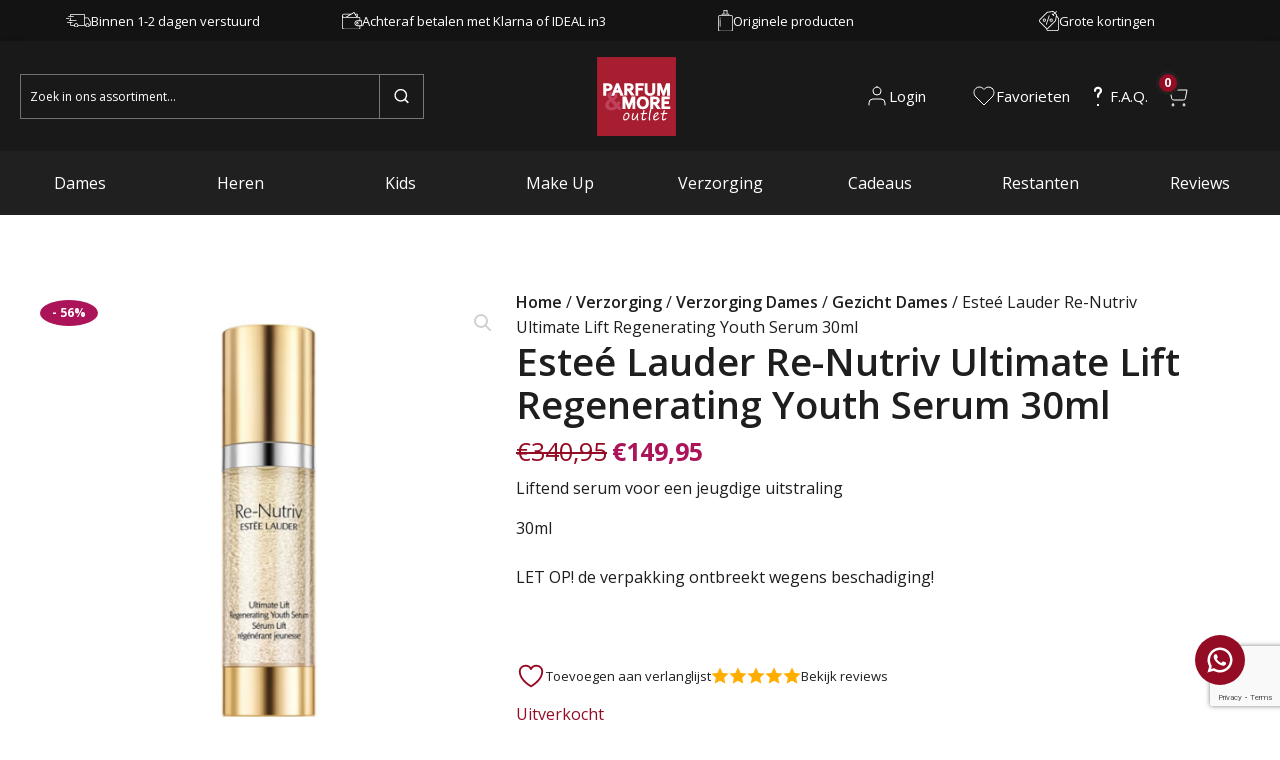

--- FILE ---
content_type: text/html; charset=UTF-8
request_url: https://www.parfumandmoreoutlet.nl/product/estee-lauder-re-nutriv-ultimate-lift-regenerating-youth-serum-30ml/
body_size: 34179
content:
<!DOCTYPE html>
<html lang="nl-NL" >
<head>
<meta charset="UTF-8">
<meta name="viewport" content="width=device-width, initial-scale=1.0">
<!-- WP_HEAD() START -->
				<script>document.documentElement.className = document.documentElement.className + ' yes-js js_active js'</script>
			<link rel="preload" as="style" href="https://fonts.googleapis.com/css?family=Open+Sans:100,200,300,400,500,600,700,800,900|Open+Sans:100,200,300,400,500,600,700,800,900" >
<link rel="stylesheet" href="https://fonts.googleapis.com/css?family=Open+Sans:100,200,300,400,500,600,700,800,900|Open+Sans:100,200,300,400,500,600,700,800,900">
<meta name='robots' content='index, follow, max-image-preview:large, max-snippet:-1, max-video-preview:-1' />

<!-- Google Tag Manager for WordPress by gtm4wp.com -->
<script data-cfasync="false" data-pagespeed-no-defer>
	var gtm4wp_datalayer_name = "dataLayer";
	var dataLayer = dataLayer || [];
	const gtm4wp_use_sku_instead = 0;
	const gtm4wp_currency = 'EUR';
	const gtm4wp_product_per_impression = 10;
	const gtm4wp_clear_ecommerce = false;
	const gtm4wp_datalayer_max_timeout = 2000;
</script>
<!-- End Google Tag Manager for WordPress by gtm4wp.com --><script>window._wca = window._wca || [];</script>

	<!-- This site is optimized with the Yoast SEO plugin v26.8 - https://yoast.com/product/yoast-seo-wordpress/ -->
	<title>Esteé Lauder Re-Nutriv Ultimate Lift Regenerating Youth Serum 30ml - Parfum &amp; More Outlet</title>
	<link rel="canonical" href="https://www.parfumandmoreoutlet.nl/product/estee-lauder-re-nutriv-ultimate-lift-regenerating-youth-serum-30ml/" />
	<meta property="og:locale" content="nl_NL" />
	<meta property="og:type" content="article" />
	<meta property="og:title" content="Esteé Lauder Re-Nutriv Ultimate Lift Regenerating Youth Serum 30ml - Parfum &amp; More Outlet" />
	<meta property="og:description" content="30ml  LET OP! de verpakking ontbreekt wegens beschadiging!  &nbsp;" />
	<meta property="og:url" content="https://www.parfumandmoreoutlet.nl/product/estee-lauder-re-nutriv-ultimate-lift-regenerating-youth-serum-30ml/" />
	<meta property="og:site_name" content="Parfum &amp; More Outlet" />
	<meta property="article:modified_time" content="2025-09-23T22:59:39+00:00" />
	<meta property="og:image" content="https://www.parfumandmoreoutlet.nl/wp-content/uploads/2025/04/estee-lauder-re-nutriv-ultimate-lift-regenerating-youth-serum-30ml.png" />
	<meta property="og:image:width" content="1116" />
	<meta property="og:image:height" content="1032" />
	<meta property="og:image:type" content="image/png" />
	<meta name="twitter:card" content="summary_large_image" />
	<meta name="twitter:label1" content="Geschatte leestijd" />
	<meta name="twitter:data1" content="1 minuut" />
	<script type="application/ld+json" class="yoast-schema-graph">{"@context":"https://schema.org","@graph":[{"@type":"WebPage","@id":"https://www.parfumandmoreoutlet.nl/product/estee-lauder-re-nutriv-ultimate-lift-regenerating-youth-serum-30ml/","url":"https://www.parfumandmoreoutlet.nl/product/estee-lauder-re-nutriv-ultimate-lift-regenerating-youth-serum-30ml/","name":"Esteé Lauder Re-Nutriv Ultimate Lift Regenerating Youth Serum 30ml - Parfum &amp; More Outlet","isPartOf":{"@id":"https://www.parfumandmoreoutlet.nl/#website"},"primaryImageOfPage":{"@id":"https://www.parfumandmoreoutlet.nl/product/estee-lauder-re-nutriv-ultimate-lift-regenerating-youth-serum-30ml/#primaryimage"},"image":{"@id":"https://www.parfumandmoreoutlet.nl/product/estee-lauder-re-nutriv-ultimate-lift-regenerating-youth-serum-30ml/#primaryimage"},"thumbnailUrl":"https://www.parfumandmoreoutlet.nl/wp-content/uploads/2025/04/estee-lauder-re-nutriv-ultimate-lift-regenerating-youth-serum-30ml.png","datePublished":"2021-06-19T13:37:48+00:00","dateModified":"2025-09-23T22:59:39+00:00","breadcrumb":{"@id":"https://www.parfumandmoreoutlet.nl/product/estee-lauder-re-nutriv-ultimate-lift-regenerating-youth-serum-30ml/#breadcrumb"},"inLanguage":"nl-NL","potentialAction":[{"@type":"ReadAction","target":["https://www.parfumandmoreoutlet.nl/product/estee-lauder-re-nutriv-ultimate-lift-regenerating-youth-serum-30ml/"]}]},{"@type":"ImageObject","inLanguage":"nl-NL","@id":"https://www.parfumandmoreoutlet.nl/product/estee-lauder-re-nutriv-ultimate-lift-regenerating-youth-serum-30ml/#primaryimage","url":"https://www.parfumandmoreoutlet.nl/wp-content/uploads/2025/04/estee-lauder-re-nutriv-ultimate-lift-regenerating-youth-serum-30ml.png","contentUrl":"https://www.parfumandmoreoutlet.nl/wp-content/uploads/2025/04/estee-lauder-re-nutriv-ultimate-lift-regenerating-youth-serum-30ml.png","width":1116,"height":1032},{"@type":"BreadcrumbList","@id":"https://www.parfumandmoreoutlet.nl/product/estee-lauder-re-nutriv-ultimate-lift-regenerating-youth-serum-30ml/#breadcrumb","itemListElement":[{"@type":"ListItem","position":1,"name":"Home","item":"https://www.parfumandmoreoutlet.nl/"},{"@type":"ListItem","position":2,"name":"Winkel","item":"https://www.parfumandmoreoutlet.nl/winkel/"},{"@type":"ListItem","position":3,"name":"Esteé Lauder Re-Nutriv Ultimate Lift Regenerating Youth Serum 30ml"}]},{"@type":"WebSite","@id":"https://www.parfumandmoreoutlet.nl/#website","url":"https://www.parfumandmoreoutlet.nl/","name":"Parfum & More Outlet","description":"","publisher":{"@id":"https://www.parfumandmoreoutlet.nl/#organization"},"potentialAction":[{"@type":"SearchAction","target":{"@type":"EntryPoint","urlTemplate":"https://www.parfumandmoreoutlet.nl/?s={search_term_string}"},"query-input":{"@type":"PropertyValueSpecification","valueRequired":true,"valueName":"search_term_string"}}],"inLanguage":"nl-NL"},{"@type":"Organization","@id":"https://www.parfumandmoreoutlet.nl/#organization","name":"Parfum & More Outlet","url":"https://www.parfumandmoreoutlet.nl/","logo":{"@type":"ImageObject","inLanguage":"nl-NL","@id":"https://www.parfumandmoreoutlet.nl/#/schema/logo/image/","url":"https://www.parfumandmoreoutlet.nl/wp-content/uploads/2025/05/img-yoast-profile_1200x675-pm.jpg","contentUrl":"https://www.parfumandmoreoutlet.nl/wp-content/uploads/2025/05/img-yoast-profile_1200x675-pm.jpg","width":1200,"height":675,"caption":"Parfum & More Outlet"},"image":{"@id":"https://www.parfumandmoreoutlet.nl/#/schema/logo/image/"}}]}</script>
	<!-- / Yoast SEO plugin. -->


<link rel='dns-prefetch' href='//cdn.jsdelivr.net' />
<link rel='dns-prefetch' href='//stats.wp.com' />
<link rel='dns-prefetch' href='//www.google.com' />
<link rel="alternate" type="application/rss+xml" title="Parfum &amp; More Outlet &raquo; Esteé Lauder Re-Nutriv Ultimate Lift Regenerating Youth Serum 30ml reacties feed" href="https://www.parfumandmoreoutlet.nl/product/estee-lauder-re-nutriv-ultimate-lift-regenerating-youth-serum-30ml/feed/" />
<link rel="alternate" title="oEmbed (JSON)" type="application/json+oembed" href="https://www.parfumandmoreoutlet.nl/wp-json/oembed/1.0/embed?url=https%3A%2F%2Fwww.parfumandmoreoutlet.nl%2Fproduct%2Festee-lauder-re-nutriv-ultimate-lift-regenerating-youth-serum-30ml%2F" />
<link rel="alternate" title="oEmbed (XML)" type="text/xml+oembed" href="https://www.parfumandmoreoutlet.nl/wp-json/oembed/1.0/embed?url=https%3A%2F%2Fwww.parfumandmoreoutlet.nl%2Fproduct%2Festee-lauder-re-nutriv-ultimate-lift-regenerating-youth-serum-30ml%2F&#038;format=xml" />
<link id="ma-customfonts" href="//www.parfumandmoreoutlet.nl/wp-content/uploads/fonts/ma_customfonts.css?ver=e304470b" rel="stylesheet" type="text/css" /><style id='wp-img-auto-sizes-contain-inline-css'>
img:is([sizes=auto i],[sizes^="auto," i]){contain-intrinsic-size:3000px 1500px}
/*# sourceURL=wp-img-auto-sizes-contain-inline-css */
</style>
<link rel='stylesheet' id='wp-block-library-css' href='https://www.parfumandmoreoutlet.nl/wp-includes/css/dist/block-library/style.min.css?ver=6.9' media='all' />
<style id='global-styles-inline-css'>
:root{--wp--preset--aspect-ratio--square: 1;--wp--preset--aspect-ratio--4-3: 4/3;--wp--preset--aspect-ratio--3-4: 3/4;--wp--preset--aspect-ratio--3-2: 3/2;--wp--preset--aspect-ratio--2-3: 2/3;--wp--preset--aspect-ratio--16-9: 16/9;--wp--preset--aspect-ratio--9-16: 9/16;--wp--preset--color--black: #000000;--wp--preset--color--cyan-bluish-gray: #abb8c3;--wp--preset--color--white: #ffffff;--wp--preset--color--pale-pink: #f78da7;--wp--preset--color--vivid-red: #cf2e2e;--wp--preset--color--luminous-vivid-orange: #ff6900;--wp--preset--color--luminous-vivid-amber: #fcb900;--wp--preset--color--light-green-cyan: #7bdcb5;--wp--preset--color--vivid-green-cyan: #00d084;--wp--preset--color--pale-cyan-blue: #8ed1fc;--wp--preset--color--vivid-cyan-blue: #0693e3;--wp--preset--color--vivid-purple: #9b51e0;--wp--preset--gradient--vivid-cyan-blue-to-vivid-purple: linear-gradient(135deg,rgb(6,147,227) 0%,rgb(155,81,224) 100%);--wp--preset--gradient--light-green-cyan-to-vivid-green-cyan: linear-gradient(135deg,rgb(122,220,180) 0%,rgb(0,208,130) 100%);--wp--preset--gradient--luminous-vivid-amber-to-luminous-vivid-orange: linear-gradient(135deg,rgb(252,185,0) 0%,rgb(255,105,0) 100%);--wp--preset--gradient--luminous-vivid-orange-to-vivid-red: linear-gradient(135deg,rgb(255,105,0) 0%,rgb(207,46,46) 100%);--wp--preset--gradient--very-light-gray-to-cyan-bluish-gray: linear-gradient(135deg,rgb(238,238,238) 0%,rgb(169,184,195) 100%);--wp--preset--gradient--cool-to-warm-spectrum: linear-gradient(135deg,rgb(74,234,220) 0%,rgb(151,120,209) 20%,rgb(207,42,186) 40%,rgb(238,44,130) 60%,rgb(251,105,98) 80%,rgb(254,248,76) 100%);--wp--preset--gradient--blush-light-purple: linear-gradient(135deg,rgb(255,206,236) 0%,rgb(152,150,240) 100%);--wp--preset--gradient--blush-bordeaux: linear-gradient(135deg,rgb(254,205,165) 0%,rgb(254,45,45) 50%,rgb(107,0,62) 100%);--wp--preset--gradient--luminous-dusk: linear-gradient(135deg,rgb(255,203,112) 0%,rgb(199,81,192) 50%,rgb(65,88,208) 100%);--wp--preset--gradient--pale-ocean: linear-gradient(135deg,rgb(255,245,203) 0%,rgb(182,227,212) 50%,rgb(51,167,181) 100%);--wp--preset--gradient--electric-grass: linear-gradient(135deg,rgb(202,248,128) 0%,rgb(113,206,126) 100%);--wp--preset--gradient--midnight: linear-gradient(135deg,rgb(2,3,129) 0%,rgb(40,116,252) 100%);--wp--preset--font-size--small: 13px;--wp--preset--font-size--medium: 20px;--wp--preset--font-size--large: 36px;--wp--preset--font-size--x-large: 42px;--wp--preset--spacing--20: 0.44rem;--wp--preset--spacing--30: 0.67rem;--wp--preset--spacing--40: 1rem;--wp--preset--spacing--50: 1.5rem;--wp--preset--spacing--60: 2.25rem;--wp--preset--spacing--70: 3.38rem;--wp--preset--spacing--80: 5.06rem;--wp--preset--shadow--natural: 6px 6px 9px rgba(0, 0, 0, 0.2);--wp--preset--shadow--deep: 12px 12px 50px rgba(0, 0, 0, 0.4);--wp--preset--shadow--sharp: 6px 6px 0px rgba(0, 0, 0, 0.2);--wp--preset--shadow--outlined: 6px 6px 0px -3px rgb(255, 255, 255), 6px 6px rgb(0, 0, 0);--wp--preset--shadow--crisp: 6px 6px 0px rgb(0, 0, 0);}:where(.is-layout-flex){gap: 0.5em;}:where(.is-layout-grid){gap: 0.5em;}body .is-layout-flex{display: flex;}.is-layout-flex{flex-wrap: wrap;align-items: center;}.is-layout-flex > :is(*, div){margin: 0;}body .is-layout-grid{display: grid;}.is-layout-grid > :is(*, div){margin: 0;}:where(.wp-block-columns.is-layout-flex){gap: 2em;}:where(.wp-block-columns.is-layout-grid){gap: 2em;}:where(.wp-block-post-template.is-layout-flex){gap: 1.25em;}:where(.wp-block-post-template.is-layout-grid){gap: 1.25em;}.has-black-color{color: var(--wp--preset--color--black) !important;}.has-cyan-bluish-gray-color{color: var(--wp--preset--color--cyan-bluish-gray) !important;}.has-white-color{color: var(--wp--preset--color--white) !important;}.has-pale-pink-color{color: var(--wp--preset--color--pale-pink) !important;}.has-vivid-red-color{color: var(--wp--preset--color--vivid-red) !important;}.has-luminous-vivid-orange-color{color: var(--wp--preset--color--luminous-vivid-orange) !important;}.has-luminous-vivid-amber-color{color: var(--wp--preset--color--luminous-vivid-amber) !important;}.has-light-green-cyan-color{color: var(--wp--preset--color--light-green-cyan) !important;}.has-vivid-green-cyan-color{color: var(--wp--preset--color--vivid-green-cyan) !important;}.has-pale-cyan-blue-color{color: var(--wp--preset--color--pale-cyan-blue) !important;}.has-vivid-cyan-blue-color{color: var(--wp--preset--color--vivid-cyan-blue) !important;}.has-vivid-purple-color{color: var(--wp--preset--color--vivid-purple) !important;}.has-black-background-color{background-color: var(--wp--preset--color--black) !important;}.has-cyan-bluish-gray-background-color{background-color: var(--wp--preset--color--cyan-bluish-gray) !important;}.has-white-background-color{background-color: var(--wp--preset--color--white) !important;}.has-pale-pink-background-color{background-color: var(--wp--preset--color--pale-pink) !important;}.has-vivid-red-background-color{background-color: var(--wp--preset--color--vivid-red) !important;}.has-luminous-vivid-orange-background-color{background-color: var(--wp--preset--color--luminous-vivid-orange) !important;}.has-luminous-vivid-amber-background-color{background-color: var(--wp--preset--color--luminous-vivid-amber) !important;}.has-light-green-cyan-background-color{background-color: var(--wp--preset--color--light-green-cyan) !important;}.has-vivid-green-cyan-background-color{background-color: var(--wp--preset--color--vivid-green-cyan) !important;}.has-pale-cyan-blue-background-color{background-color: var(--wp--preset--color--pale-cyan-blue) !important;}.has-vivid-cyan-blue-background-color{background-color: var(--wp--preset--color--vivid-cyan-blue) !important;}.has-vivid-purple-background-color{background-color: var(--wp--preset--color--vivid-purple) !important;}.has-black-border-color{border-color: var(--wp--preset--color--black) !important;}.has-cyan-bluish-gray-border-color{border-color: var(--wp--preset--color--cyan-bluish-gray) !important;}.has-white-border-color{border-color: var(--wp--preset--color--white) !important;}.has-pale-pink-border-color{border-color: var(--wp--preset--color--pale-pink) !important;}.has-vivid-red-border-color{border-color: var(--wp--preset--color--vivid-red) !important;}.has-luminous-vivid-orange-border-color{border-color: var(--wp--preset--color--luminous-vivid-orange) !important;}.has-luminous-vivid-amber-border-color{border-color: var(--wp--preset--color--luminous-vivid-amber) !important;}.has-light-green-cyan-border-color{border-color: var(--wp--preset--color--light-green-cyan) !important;}.has-vivid-green-cyan-border-color{border-color: var(--wp--preset--color--vivid-green-cyan) !important;}.has-pale-cyan-blue-border-color{border-color: var(--wp--preset--color--pale-cyan-blue) !important;}.has-vivid-cyan-blue-border-color{border-color: var(--wp--preset--color--vivid-cyan-blue) !important;}.has-vivid-purple-border-color{border-color: var(--wp--preset--color--vivid-purple) !important;}.has-vivid-cyan-blue-to-vivid-purple-gradient-background{background: var(--wp--preset--gradient--vivid-cyan-blue-to-vivid-purple) !important;}.has-light-green-cyan-to-vivid-green-cyan-gradient-background{background: var(--wp--preset--gradient--light-green-cyan-to-vivid-green-cyan) !important;}.has-luminous-vivid-amber-to-luminous-vivid-orange-gradient-background{background: var(--wp--preset--gradient--luminous-vivid-amber-to-luminous-vivid-orange) !important;}.has-luminous-vivid-orange-to-vivid-red-gradient-background{background: var(--wp--preset--gradient--luminous-vivid-orange-to-vivid-red) !important;}.has-very-light-gray-to-cyan-bluish-gray-gradient-background{background: var(--wp--preset--gradient--very-light-gray-to-cyan-bluish-gray) !important;}.has-cool-to-warm-spectrum-gradient-background{background: var(--wp--preset--gradient--cool-to-warm-spectrum) !important;}.has-blush-light-purple-gradient-background{background: var(--wp--preset--gradient--blush-light-purple) !important;}.has-blush-bordeaux-gradient-background{background: var(--wp--preset--gradient--blush-bordeaux) !important;}.has-luminous-dusk-gradient-background{background: var(--wp--preset--gradient--luminous-dusk) !important;}.has-pale-ocean-gradient-background{background: var(--wp--preset--gradient--pale-ocean) !important;}.has-electric-grass-gradient-background{background: var(--wp--preset--gradient--electric-grass) !important;}.has-midnight-gradient-background{background: var(--wp--preset--gradient--midnight) !important;}.has-small-font-size{font-size: var(--wp--preset--font-size--small) !important;}.has-medium-font-size{font-size: var(--wp--preset--font-size--medium) !important;}.has-large-font-size{font-size: var(--wp--preset--font-size--large) !important;}.has-x-large-font-size{font-size: var(--wp--preset--font-size--x-large) !important;}
/*# sourceURL=global-styles-inline-css */
</style>

<style id='classic-theme-styles-inline-css'>
/*! This file is auto-generated */
.wp-block-button__link{color:#fff;background-color:#32373c;border-radius:9999px;box-shadow:none;text-decoration:none;padding:calc(.667em + 2px) calc(1.333em + 2px);font-size:1.125em}.wp-block-file__button{background:#32373c;color:#fff;text-decoration:none}
/*# sourceURL=/wp-includes/css/classic-themes.min.css */
</style>
<link rel='stylesheet' id='cr-frontend-css-css' href='https://www.parfumandmoreoutlet.nl/wp-content/plugins/customer-reviews-woocommerce/css/frontend.css?ver=5.94.0' media='all' />
<link rel='stylesheet' id='oxygen-css' href='https://www.parfumandmoreoutlet.nl/wp-content/plugins/oxygen/component-framework/oxygen.css?ver=4.9.5' media='all' />
<link rel='stylesheet' id='photoswipe-css' href='https://www.parfumandmoreoutlet.nl/wp-content/plugins/woocommerce/assets/css/photoswipe/photoswipe.min.css?ver=10.4.3' media='all' />
<link rel='stylesheet' id='photoswipe-default-skin-css' href='https://www.parfumandmoreoutlet.nl/wp-content/plugins/woocommerce/assets/css/photoswipe/default-skin/default-skin.min.css?ver=10.4.3' media='all' />
<link rel='stylesheet' id='woocommerce-layout-css' href='https://www.parfumandmoreoutlet.nl/wp-content/plugins/woocommerce/assets/css/woocommerce-layout.css?ver=10.4.3' media='all' />
<style id='woocommerce-layout-inline-css'>

	.infinite-scroll .woocommerce-pagination {
		display: none;
	}
/*# sourceURL=woocommerce-layout-inline-css */
</style>
<link rel='stylesheet' id='woocommerce-smallscreen-css' href='https://www.parfumandmoreoutlet.nl/wp-content/plugins/woocommerce/assets/css/woocommerce-smallscreen.css?ver=10.4.3' media='only screen and (max-width: 768px)' />
<link rel='stylesheet' id='woocommerce-general-css' href='https://www.parfumandmoreoutlet.nl/wp-content/plugins/woocommerce/assets/css/woocommerce.css?ver=10.4.3' media='all' />
<style id='woocommerce-inline-inline-css'>
.woocommerce form .form-row .required { visibility: visible; }
/*# sourceURL=woocommerce-inline-inline-css */
</style>
<style id='wpgb-head-inline-css'>
.wp-grid-builder:not(.wpgb-template),.wpgb-facet{opacity:0.01}.wpgb-facet fieldset{margin:0;padding:0;border:none;outline:none;box-shadow:none}.wpgb-facet fieldset:last-child{margin-bottom:40px;}.wpgb-facet fieldset legend.wpgb-sr-only{height:1px;width:1px}
/*# sourceURL=wpgb-head-inline-css */
</style>
<link rel='stylesheet' id='cmplz-general-css' href='https://www.parfumandmoreoutlet.nl/wp-content/plugins/complianz-gdpr-premium/assets/css/cookieblocker.min.css?ver=1763043667' media='all' />
<link rel='stylesheet' id='sendcloud-checkout-css-css' href='https://www.parfumandmoreoutlet.nl/wp-content/plugins/sendcloud-shipping/resources/css/sendcloud-checkout.css?ver=2.4.5' media='all' />
<link rel='stylesheet' id='woo-variation-swatches-css' href='https://www.parfumandmoreoutlet.nl/wp-content/plugins/woo-variation-swatches/assets/css/frontend.min.css?ver=1762891604' media='all' />
<style id='woo-variation-swatches-inline-css'>
:root {
--wvs-tick:url("data:image/svg+xml;utf8,%3Csvg filter='drop-shadow(0px 0px 2px rgb(0 0 0 / .8))' xmlns='http://www.w3.org/2000/svg'  viewBox='0 0 30 30'%3E%3Cpath fill='none' stroke='%23ffffff' stroke-linecap='round' stroke-linejoin='round' stroke-width='4' d='M4 16L11 23 27 7'/%3E%3C/svg%3E");

--wvs-cross:url("data:image/svg+xml;utf8,%3Csvg filter='drop-shadow(0px 0px 5px rgb(255 255 255 / .6))' xmlns='http://www.w3.org/2000/svg' width='72px' height='72px' viewBox='0 0 24 24'%3E%3Cpath fill='none' stroke='%23ff0000' stroke-linecap='round' stroke-width='0.6' d='M5 5L19 19M19 5L5 19'/%3E%3C/svg%3E");
--wvs-single-product-item-width:30px;
--wvs-single-product-item-height:30px;
--wvs-single-product-item-font-size:16px}
/*# sourceURL=woo-variation-swatches-inline-css */
</style>
<link rel='stylesheet' id='jquery-selectBox-css' href='https://www.parfumandmoreoutlet.nl/wp-content/plugins/yith-woocommerce-wishlist/assets/css/jquery.selectBox.css?ver=1.2.0' media='all' />
<link rel='stylesheet' id='woocommerce_prettyPhoto_css-css' href='//www.parfumandmoreoutlet.nl/wp-content/plugins/woocommerce/assets/css/prettyPhoto.css?ver=3.1.6' media='all' />
<link rel='stylesheet' id='yith-wcwl-main-css' href='https://www.parfumandmoreoutlet.nl/wp-content/plugins/yith-woocommerce-wishlist/assets/css/style.css?ver=4.11.0' media='all' />
<style id='yith-wcwl-main-inline-css'>
 :root { --add-to-wishlist-icon-color: rgb(148,12,36); --added-to-wishlist-icon-color: rgb(148,12,36); --color-add-to-wishlist-background: #333333; --color-add-to-wishlist-text: #FFFFFF; --color-add-to-wishlist-border: #333333; --color-add-to-wishlist-background-hover: #333333; --color-add-to-wishlist-text-hover: #FFFFFF; --color-add-to-wishlist-border-hover: #333333; --rounded-corners-radius: 16px; --color-add-to-cart-background: #333333; --color-add-to-cart-text: #FFFFFF; --color-add-to-cart-border: #333333; --color-add-to-cart-background-hover: #4F4F4F; --color-add-to-cart-text-hover: #FFFFFF; --color-add-to-cart-border-hover: #4F4F4F; --add-to-cart-rounded-corners-radius: 16px; --color-button-style-1-background: #333333; --color-button-style-1-text: #FFFFFF; --color-button-style-1-border: #333333; --color-button-style-1-background-hover: #4F4F4F; --color-button-style-1-text-hover: #FFFFFF; --color-button-style-1-border-hover: #4F4F4F; --color-button-style-2-background: #333333; --color-button-style-2-text: #FFFFFF; --color-button-style-2-border: #333333; --color-button-style-2-background-hover: #4F4F4F; --color-button-style-2-text-hover: #FFFFFF; --color-button-style-2-border-hover: #4F4F4F; --color-wishlist-table-background: #ffffff; --color-wishlist-table-text: #6d6c6c; --color-wishlist-table-border: #cccccc; --color-headers-background: #F4F4F4; --color-share-button-color: #FFFFFF; --color-share-button-color-hover: #FFFFFF; --color-fb-button-background: #39599E; --color-fb-button-background-hover: #595A5A; --color-tw-button-background: #45AFE2; --color-tw-button-background-hover: #595A5A; --color-pr-button-background: #AB2E31; --color-pr-button-background-hover: #595A5A; --color-em-button-background: #FBB102; --color-em-button-background-hover: #595A5A; --color-wa-button-background: #00A901; --color-wa-button-background-hover: #595A5A; --feedback-duration: 3s } 
/*# sourceURL=yith-wcwl-main-inline-css */
</style>
<link rel='stylesheet' id='yith-wcwl-add-to-wishlist-css' href='https://www.parfumandmoreoutlet.nl/wp-content/plugins/yith-woocommerce-wishlist/assets/css/frontend/add-to-wishlist.css?ver=4.11.0' media='all' />
<style id='yith-wcwl-add-to-wishlist-inline-css'>
 :root { --add-to-wishlist-icon-color: rgb(148,12,36); --added-to-wishlist-icon-color: rgb(148,12,36); --color-add-to-wishlist-background: #333333; --color-add-to-wishlist-text: #FFFFFF; --color-add-to-wishlist-border: #333333; --color-add-to-wishlist-background-hover: #333333; --color-add-to-wishlist-text-hover: #FFFFFF; --color-add-to-wishlist-border-hover: #333333; --rounded-corners-radius: 16px; --color-add-to-cart-background: #333333; --color-add-to-cart-text: #FFFFFF; --color-add-to-cart-border: #333333; --color-add-to-cart-background-hover: #4F4F4F; --color-add-to-cart-text-hover: #FFFFFF; --color-add-to-cart-border-hover: #4F4F4F; --add-to-cart-rounded-corners-radius: 16px; --color-button-style-1-background: #333333; --color-button-style-1-text: #FFFFFF; --color-button-style-1-border: #333333; --color-button-style-1-background-hover: #4F4F4F; --color-button-style-1-text-hover: #FFFFFF; --color-button-style-1-border-hover: #4F4F4F; --color-button-style-2-background: #333333; --color-button-style-2-text: #FFFFFF; --color-button-style-2-border: #333333; --color-button-style-2-background-hover: #4F4F4F; --color-button-style-2-text-hover: #FFFFFF; --color-button-style-2-border-hover: #4F4F4F; --color-wishlist-table-background: #ffffff; --color-wishlist-table-text: #6d6c6c; --color-wishlist-table-border: #cccccc; --color-headers-background: #F4F4F4; --color-share-button-color: #FFFFFF; --color-share-button-color-hover: #FFFFFF; --color-fb-button-background: #39599E; --color-fb-button-background-hover: #595A5A; --color-tw-button-background: #45AFE2; --color-tw-button-background-hover: #595A5A; --color-pr-button-background: #AB2E31; --color-pr-button-background-hover: #595A5A; --color-em-button-background: #FBB102; --color-em-button-background-hover: #595A5A; --color-wa-button-background: #00A901; --color-wa-button-background-hover: #595A5A; --feedback-duration: 3s } 
/*# sourceURL=yith-wcwl-add-to-wishlist-inline-css */
</style>
<link rel='stylesheet' id='brands-styles-css' href='https://www.parfumandmoreoutlet.nl/wp-content/plugins/woocommerce/assets/css/brands.css?ver=10.4.3' media='all' />
<link rel='stylesheet' id='mollie-applepaydirect-css' href='https://www.parfumandmoreoutlet.nl/wp-content/plugins/mollie-payments-for-woocommerce/public/css/mollie-applepaydirect.min.css?ver=1768831005' media='screen' />
<link rel='stylesheet' id='wcgwp-css-css' href='https://www.parfumandmoreoutlet.nl/wp-content/plugins/woocommerce-gift-wrapper-plus-2/pro/assets/v6/css/wcgwp.min.css?ver=6.2.5' media='all' />
<link rel='stylesheet' id='wcgwp-modal-css-css' href='https://www.parfumandmoreoutlet.nl/wp-content/plugins/woocommerce-gift-wrapper-plus-2/pro/assets/v6/css/wcgwp-modal.min.css?ver=6.2.5' media='all' />
<script src="https://www.parfumandmoreoutlet.nl/wp-includes/js/jquery/jquery.min.js?ver=3.7.1" id="jquery-core-js"></script>
<script src="https://www.parfumandmoreoutlet.nl/wp-content/plugins/woocommerce/assets/js/jquery-blockui/jquery.blockUI.min.js?ver=2.7.0-wc.10.4.3" id="wc-jquery-blockui-js" data-wp-strategy="defer"></script>
<script id="wc-add-to-cart-js-extra">
var wc_add_to_cart_params = {"ajax_url":"/wp-admin/admin-ajax.php","wc_ajax_url":"/?wc-ajax=%%endpoint%%","i18n_view_cart":"Bekijk winkelwagen","cart_url":"https://www.parfumandmoreoutlet.nl/winkelwagen/","is_cart":"","cart_redirect_after_add":"no"};
//# sourceURL=wc-add-to-cart-js-extra
</script>
<script src="https://www.parfumandmoreoutlet.nl/wp-content/plugins/woocommerce/assets/js/frontend/add-to-cart.min.js?ver=10.4.3" id="wc-add-to-cart-js" defer data-wp-strategy="defer"></script>
<script src="https://www.parfumandmoreoutlet.nl/wp-content/plugins/woocommerce/assets/js/zoom/jquery.zoom.min.js?ver=1.7.21-wc.10.4.3" id="wc-zoom-js" defer data-wp-strategy="defer"></script>
<script src="https://www.parfumandmoreoutlet.nl/wp-content/plugins/woocommerce/assets/js/flexslider/jquery.flexslider.min.js?ver=2.7.2-wc.10.4.3" id="wc-flexslider-js" defer data-wp-strategy="defer"></script>
<script src="https://www.parfumandmoreoutlet.nl/wp-content/plugins/woocommerce/assets/js/photoswipe/photoswipe.min.js?ver=4.1.1-wc.10.4.3" id="wc-photoswipe-js" defer data-wp-strategy="defer"></script>
<script src="https://www.parfumandmoreoutlet.nl/wp-content/plugins/woocommerce/assets/js/photoswipe/photoswipe-ui-default.min.js?ver=4.1.1-wc.10.4.3" id="wc-photoswipe-ui-default-js" defer data-wp-strategy="defer"></script>
<script id="wc-single-product-js-extra">
var wc_single_product_params = {"i18n_required_rating_text":"Selecteer een waardering","i18n_rating_options":["1 van de 5 sterren","2 van de 5 sterren","3 van de 5 sterren","4 van de 5 sterren","5 van de 5 sterren"],"i18n_product_gallery_trigger_text":"Afbeeldinggalerij in volledig scherm bekijken","review_rating_required":"yes","flexslider":{"rtl":false,"animation":"slide","smoothHeight":true,"directionNav":false,"controlNav":"thumbnails","slideshow":false,"animationSpeed":500,"animationLoop":false,"allowOneSlide":false,"touch":false},"zoom_enabled":"1","zoom_options":[],"photoswipe_enabled":"1","photoswipe_options":{"shareEl":false,"closeOnScroll":false,"history":false,"hideAnimationDuration":0,"showAnimationDuration":0},"flexslider_enabled":"1"};
//# sourceURL=wc-single-product-js-extra
</script>
<script src="https://www.parfumandmoreoutlet.nl/wp-content/plugins/woocommerce/assets/js/frontend/single-product.min.js?ver=10.4.3" id="wc-single-product-js" defer data-wp-strategy="defer"></script>
<script src="https://www.parfumandmoreoutlet.nl/wp-content/plugins/woocommerce/assets/js/js-cookie/js.cookie.min.js?ver=2.1.4-wc.10.4.3" id="wc-js-cookie-js" defer data-wp-strategy="defer"></script>
<script id="woocommerce-js-extra">
var woocommerce_params = {"ajax_url":"/wp-admin/admin-ajax.php","wc_ajax_url":"/?wc-ajax=%%endpoint%%","i18n_password_show":"Wachtwoord weergeven","i18n_password_hide":"Wachtwoord verbergen"};
//# sourceURL=woocommerce-js-extra
</script>
<script src="https://www.parfumandmoreoutlet.nl/wp-content/plugins/woocommerce/assets/js/frontend/woocommerce.min.js?ver=10.4.3" id="woocommerce-js" defer data-wp-strategy="defer"></script>
<script type="text/plain" data-service="jetpack-statistics" data-category="statistics" data-cmplz-src="https://stats.wp.com/s-202605.js" id="woocommerce-analytics-js" defer data-wp-strategy="defer"></script>
<link rel="https://api.w.org/" href="https://www.parfumandmoreoutlet.nl/wp-json/" /><link rel="alternate" title="JSON" type="application/json" href="https://www.parfumandmoreoutlet.nl/wp-json/wp/v2/product/63410" /><link rel="EditURI" type="application/rsd+xml" title="RSD" href="https://www.parfumandmoreoutlet.nl/xmlrpc.php?rsd" />
<link rel='shortlink' href='https://www.parfumandmoreoutlet.nl/?p=63410' />
<!-- HFCM by 99 Robots - Snippet # 1: GA -->
<!-- Google tag (gtag.js) -->
<script async src="https://www.googletagmanager.com/gtag/js?id=G-WLT3YH1XP3"></script>
<script>
  window.dataLayer = window.dataLayer || [];
  function gtag(){dataLayer.push(arguments);}
  gtag('js', new Date());

  gtag('config', 'G-WLT3YH1XP3');
</script>
<!-- /end HFCM by 99 Robots -->
<link rel="stylesheet" href="/wp-content/customfiles/swiper-bundle.min.css" /><link rel="stylesheet" href="/wp-content/uploads/inc/mmenu-light.css" /><noscript><style>.wp-grid-builder .wpgb-card.wpgb-card-hidden .wpgb-card-wrapper{opacity:1!important;visibility:visible!important;transform:none!important}.wpgb-facet {opacity:1!important;pointer-events:auto!important}.wpgb-facet *:not(.wpgb-pagination-facet){display:none}</style></noscript>	<style>img#wpstats{display:none}</style>
					<style>.cmplz-hidden {
					display: none !important;
				}</style>
<!-- Google Tag Manager for WordPress by gtm4wp.com -->
<!-- GTM Container placement set to off -->
<script data-cfasync="false" data-pagespeed-no-defer>
	var dataLayer_content = {"pagePostType":"product","pagePostType2":"single-product","pagePostAuthor":"admin","cartContent":{"totals":{"applied_coupons":[],"discount_total":0,"subtotal":0,"total":0},"items":[]},"productRatingCounts":{"5":2},"productAverageRating":5,"productReviewCount":2,"productType":"simple","productIsVariable":0};
	dataLayer.push( dataLayer_content );
</script>
<script data-cfasync="false" data-pagespeed-no-defer>
	console.warn && console.warn("[GTM4WP] Google Tag Manager container code placement set to OFF !!!");
	console.warn && console.warn("[GTM4WP] Data layer codes are active but GTM container must be loaded using custom coding !!!");
</script>
<!-- End Google Tag Manager for WordPress by gtm4wp.com -->	<noscript><style>.woocommerce-product-gallery{ opacity: 1 !important; }</style></noscript>
	<link rel="icon" href="https://www.parfumandmoreoutlet.nl/wp-content/uploads/2025/05/cropped-favicon_512x512-pm-32x32.png" sizes="32x32" />
<link rel="icon" href="https://www.parfumandmoreoutlet.nl/wp-content/uploads/2025/05/cropped-favicon_512x512-pm-192x192.png" sizes="192x192" />
<link rel="apple-touch-icon" href="https://www.parfumandmoreoutlet.nl/wp-content/uploads/2025/05/cropped-favicon_512x512-pm-180x180.png" />
<meta name="msapplication-TileImage" content="https://www.parfumandmoreoutlet.nl/wp-content/uploads/2025/05/cropped-favicon_512x512-pm-270x270.png" />
<link rel='stylesheet' id='oxygen-cache-41-css' href='//www.parfumandmoreoutlet.nl/wp-content/uploads/oxygen/css/41.css?cache=1750749456&#038;ver=6.9' media='all' />
<link rel='stylesheet' id='oxygen-cache-40-css' href='//www.parfumandmoreoutlet.nl/wp-content/uploads/oxygen/css/40.css?cache=1763044425&#038;ver=6.9' media='all' />
<link rel='stylesheet' id='oxygen-cache-53-css' href='//www.parfumandmoreoutlet.nl/wp-content/uploads/oxygen/css/53.css?cache=1765017397&#038;ver=6.9' media='all' />
<link rel='stylesheet' id='oxygen-universal-styles-css' href='//www.parfumandmoreoutlet.nl/wp-content/uploads/oxygen/css/universal.css?cache=1765547216&#038;ver=6.9' media='all' />
<!-- END OF WP_HEAD() -->
<link rel='stylesheet' id='wc-blocks-style-css' href='https://www.parfumandmoreoutlet.nl/wp-content/plugins/woocommerce/assets/client/blocks/wc-blocks.css?ver=wc-10.4.3' media='all' />
</head>
<body data-cmplz=1 class="wp-singular product-template-default single single-product postid-63410 wp-theme-oxygen-is-not-a-theme wp-embed-responsive theme-oxygen-is-not-a-theme oxygen-body woocommerce woocommerce-page woocommerce-no-js woo-variation-swatches wvs-behavior-blur wvs-theme-component-framework wvs-show-label wvs-tooltip" >




						<header id="div_block-143-40" class="ct-div-block" ><section id="section-374-40" class=" ct-section top-nav" ><div class="ct-section-inner-wrap"><div id="code_block-375-40" class="ct-code-block" ><!-- --></div><div id="div_block-376-40" class="ct-div-block top-nav-inner" ><div id="div_block-377-40" class="ct-div-block swiper swiper-payoffs" ><div id="div_block-378-40" class="ct-div-block swiper-wrapper" ><div id="div_block-395-40" class="ct-div-block swiper-slide" ><div id="div_block-396-40" class="ct-div-block" ><img  id="image-397-40" alt="" src="https://www.parfumandmoreoutlet.nl/wp-content/uploads/2025/03/group-357.svg" class="ct-image" srcset="" sizes="(max-width: 0px) 100vw, 0px" /></div><div id="text_block-398-40" class="ct-text-block" >Binnen 1-2 dagen verstuurd</div></div><div id="div_block-399-40" class="ct-div-block swiper-slide" ><div id="div_block-400-40" class="ct-div-block" ><img  id="image-401-40" alt="" src="https://www.parfumandmoreoutlet.nl/wp-content/uploads/2025/03/group-358.svg" class="ct-image" srcset="" sizes="(max-width: 0px) 100vw, 0px" /></div><div id="text_block-402-40" class="ct-text-block" >Achteraf betalen met Klarna of IDEAL in3</div></div><div id="div_block-403-40" class="ct-div-block swiper-slide" ><div id="div_block-404-40" class="ct-div-block" ><img  id="image-405-40" alt="" src="https://www.parfumandmoreoutlet.nl/wp-content/uploads/2025/03/group-364.svg" class="ct-image" srcset="" sizes="(max-width: 0px) 100vw, 0px" /></div><div id="text_block-406-40" class="ct-text-block" >Originele producten</div></div><div id="div_block-407-40" class="ct-div-block swiper-slide" ><div id="div_block-408-40" class="ct-div-block" ><img  id="image-409-40" alt="" src="https://www.parfumandmoreoutlet.nl/wp-content/uploads/2025/03/group-365.svg" class="ct-image" srcset="" sizes="(max-width: 0px) 100vw, 0px" /></div><div id="text_block-410-40" class="ct-text-block" >Grote kortingen</div></div></div></div></div></div></section><section id="section-181-40" class=" ct-section nav-main" ><div class="ct-section-inner-wrap"><div id="code_block-182-40" class="ct-code-block" ><!-- --></div><div id="div_block-183-40" class="ct-div-block nav-main__inner" ><div id="div_block-184-40" class="ct-div-block" ><div id="code_block-185-40" class="ct-code-block nav-main__searchform" ><form role="search" method="get" id="searchform" class="search-form" action="/">
		<label class="screen-reader-text" for="s">Zoeken naar:</label>
		<input type="text" value="" name="s" id="s" placeholder="Zoek in ons assortiment...">
		<button type="submit" id="searchsubmit" value="">
			<svg class='search-form-icon' xmlns="http://www.w3.org/2000/svg" viewBox="0 0 24 24" width="24" height="24"><path fill="none" d="M0 0h24v24H0z"/><path d="M18.031 16.617l4.283 4.282-1.415 1.415-4.282-4.283A8.96 8.96 0 0 1 11 20c-4.968 0-9-4.032-9-9s4.032-9 9-9 9 4.032 9 9a8.96 8.96 0 0 1-1.969 5.617zm-2.006-.742A6.977 6.977 0 0 0 18 11c0-3.868-3.133-7-7-7-3.868 0-7 3.132-7 7 0 3.867 3.132 7 7 7a6.977 6.977 0 0 0 4.875-1.975l.15-.15z"/></svg>
		</button>
</form>

<style>
  .search-form-icon{
    fill: #fff;
  }
  @media screen and (max-width: 992px) {
  .search-form-icon{
    fill: #000!important;
  }
}
</style></div><div id="code_block-186-40" class="ct-code-block" ><a href="#mmenu" class="btn-hamburger btn-hamburger2" aria-label="Main Menu" aria-expanded="false">
<svg width="32px" height="32px" viewBox="0 0 100 100">
<path class="line line1" d="M 20,29.000046 H 80.000231 C 80.000231,29.000046 94.498839,28.817352 94.532987,66.711331 94.543142,77.980673 90.966081,81.670246 85.259173,81.668997 79.552261,81.667751 75.000211,74.999942 75.000211,74.999942 L 25.000021,25.000058"></path>
<path class="line line2" d="M 20,50 H 80"></path>
<path class="line line3" d="M 20,70.999954 H 80.000231 C 80.000231,70.999954 94.498839,71.182648 94.532987,33.288669 94.543142,22.019327 90.966081,18.329754 85.259173,18.331003 79.552261,18.332249 75.000211,25.000058 75.000211,25.000058 L 25.000021,74.999942"></path>
</svg></a></div><div id="live-search-results" class="ct-div-block live-search-results" ></div><div id="code_block-206-40" class="ct-code-block" ></div></div><div id="div_block-187-40" class="ct-div-block" ><a id="link-188-40" class="ct-link nav-logo-wrapper" href="/"   ><img  id="image-189-40" alt="" src="https://www.parfumandmoreoutlet.nl/wp-content/uploads/2025/03/pm-logo.svg" class="ct-image nav-logo" srcset="" sizes="(max-width: 0px) 100vw, 0px" /></a></div><div id="div_block-190-40" class="ct-div-block shopping-nav" ><div id="code_block-191-40" class="ct-code-block shopping-nav__link" ><a href="/mijn-account/" class="btn-userdashboard">
<svg width="24" height="24" fill="none" stroke-linecap="round" stroke-linejoin="round" stroke-width="1" viewBox="0 0 24 24" xmlns="http://www.w3.org/2000/svg">
   <path d="M20 21v-2a4 4 0 0 0-4-4H8a4 4 0 0 0-4 4v2"></path>
   <path d="M12 3a4 4 0 1 0 0 8 4 4 0 1 0 0-8z"></path>
</svg>
	<span>Login</span>
</a></div><div id="code_block-193-40" class="ct-code-block shopping-nav__link" ><a href="/verlanglijst/" class="btn-faq">
<svg width="24" height="24" fill="none" stroke-linecap="round" stroke-linejoin="round" stroke-width="1" viewBox="0 0 24 24" xmlns="http://www.w3.org/2000/svg">
   <path d="M20.42 4.58a5.4 5.4 0 0 0-7.65 0l-.77.78-.77-.78a5.4 5.4 0 0 0-7.65 0C1.46 6.7 1.33 10.28 4 13l8 8 8-8c2.67-2.72 2.54-6.3.42-8.42z"></path>
</svg>
	<span>Favorieten</span>
</a>
</div><div id="code_block-199-40" class="ct-code-block shopping-nav__link" ><a href="/veelgestelde-vragen/" class="btn-userdashboard" style="display: flex; align-items: center; gap: 4px;">
    <svg width="24" height="24" fill="none" stroke="currentColor" stroke-linecap="round" stroke-linejoin="round" stroke-width="1.5" viewBox="4 4 16 16" xmlns="http://www.w3.org/2000/svg">
        <path d="M12 18h.01"></path>
        <path d="M10 8.5a2 2 0 1 1 4 0c0 1.5-2 2-2 3v1"></path>
    </svg>
    <span>F.A.Q.</span>
</a>
</div><div id="code_block-192-40" class="ct-code-block shopping-nav__link" ><a href="/winkelwagen/" class="btn-shoppingcart">
	<div class="cart-items-count">
		0	</div>
<svg xmlns="http://www.w3.org/2000/svg" width="24" height="24" fill="none" stroke-linecap="round" stroke-linejoin="round" stroke-width="1" viewBox="0 0 24 24">
   <path d="M9 20a1 1 0 1 0 0 2 1 1 0 1 0 0-2z"/>
   <path d="M20 20a1 1 0 1 0 0 2 1 1 0 1 0 0-2z"/>
   <path d="M1 1h4l2.68 13.39a2 2 0 0 0 2 1.61h9.72a2 2 0 0 0 2-1.61L23 6H6"/>
</svg>
</a></div></div></div></div></section><section id="section-194-40" class=" ct-section product-nav-menu" ><div class="ct-section-inner-wrap"><nav id="_nav_menu-195-40" class="oxy-nav-menu  oxy-nav-menu-dropdowns" ><div class='oxy-menu-toggle'><div class='oxy-nav-menu-hamburger-wrap'><div class='oxy-nav-menu-hamburger'><div class='oxy-nav-menu-hamburger-line'></div><div class='oxy-nav-menu-hamburger-line'></div><div class='oxy-nav-menu-hamburger-line'></div></div></div></div><div class="menu-main-menu-container"><ul id="menu-main-menu" class="oxy-nav-menu-list"><li id="menu-item-54525" class="menu-item menu-item-type-taxonomy menu-item-object-product_cat current-product-ancestor current-menu-parent current-product-parent menu-item-54525"><a href="https://www.parfumandmoreoutlet.nl/producten/dames-parfum/">Dames</a></li>
<li id="menu-item-54526" class="menu-item menu-item-type-taxonomy menu-item-object-product_cat menu-item-54526"><a href="https://www.parfumandmoreoutlet.nl/producten/heren-parfum/">Heren</a></li>
<li id="menu-item-427" class="menu-item menu-item-type-custom menu-item-object-custom menu-item-427"><a href="/producten/kids/">Kids</a></li>
<li id="menu-item-54529" class="menu-item menu-item-type-taxonomy menu-item-object-product_cat menu-item-54529"><a href="https://www.parfumandmoreoutlet.nl/producten/make-up/">Make Up</a></li>
<li id="menu-item-54527" class="menu-item menu-item-type-taxonomy menu-item-object-product_cat current-product-ancestor current-menu-parent current-product-parent menu-item-54527"><a href="https://www.parfumandmoreoutlet.nl/producten/verzorging/">Verzorging</a></li>
<li id="menu-item-54528" class="menu-item menu-item-type-taxonomy menu-item-object-product_cat menu-item-54528"><a href="https://www.parfumandmoreoutlet.nl/producten/cadeaus/">Cadeaus</a></li>
<li id="menu-item-431" class="menu-item menu-item-type-custom menu-item-object-custom menu-item-431"><a href="/producten/parfum-restanten/">Restanten</a></li>
<li id="menu-item-69878" class="menu-item menu-item-type-custom menu-item-object-custom menu-item-69878"><a href="/reviews/">Reviews</a></li>
</ul></div></nav><div id="div_block-196-40" class="ct-div-block" ><div id="code_block-197-40" class="ct-code-block nav-main__searchform" ><form role="search" method="get" id="searchform" class="search-form" action="/">
		<label class="screen-reader-text" for="s">Zoeken naar:</label>
		<input type="text" value="" name="s" id="ms" placeholder="Zoek in ons assortiment...">
		<button type="submit" id="searchsubmit" value="">
			<svg xmlns="http://www.w3.org/2000/svg" viewBox="0 0 24 24" width="24" height="24"><path fill="none" d="M0 0h24v24H0z"/><path d="M18.031 16.617l4.283 4.282-1.415 1.415-4.282-4.283A8.96 8.96 0 0 1 11 20c-4.968 0-9-4.032-9-9s4.032-9 9-9 9 4.032 9 9a8.96 8.96 0 0 1-1.969 5.617zm-2.006-.742A6.977 6.977 0 0 0 18 11c0-3.868-3.133-7-7-7-3.868 0-7 3.132-7 7 0 3.867 3.132 7 7 7a6.977 6.977 0 0 0 4.875-1.975l.15-.15z"/></svg>
		</button>
</form></div><div id="live-search-results-mobile" class="ct-div-block live-search-results" ></div></div></div></section><div id="code_block-198-40" class="ct-code-block" ><nav id="mmenu">
<ul id="menu-main-menu-1" class="menu"><li class="menu-item menu-item-type-taxonomy menu-item-object-product_cat current-product-ancestor current-menu-parent current-product-parent menu-item-54525"><a href="https://www.parfumandmoreoutlet.nl/producten/dames-parfum/">Dames</a></li>
<li class="menu-item menu-item-type-taxonomy menu-item-object-product_cat menu-item-54526"><a href="https://www.parfumandmoreoutlet.nl/producten/heren-parfum/">Heren</a></li>
<li class="menu-item menu-item-type-custom menu-item-object-custom menu-item-427"><a href="/producten/kids/">Kids</a></li>
<li class="menu-item menu-item-type-taxonomy menu-item-object-product_cat menu-item-54529"><a href="https://www.parfumandmoreoutlet.nl/producten/make-up/">Make Up</a></li>
<li class="menu-item menu-item-type-taxonomy menu-item-object-product_cat current-product-ancestor current-menu-parent current-product-parent menu-item-54527"><a href="https://www.parfumandmoreoutlet.nl/producten/verzorging/">Verzorging</a></li>
<li class="menu-item menu-item-type-taxonomy menu-item-object-product_cat menu-item-54528"><a href="https://www.parfumandmoreoutlet.nl/producten/cadeaus/">Cadeaus</a></li>
<li class="menu-item menu-item-type-custom menu-item-object-custom menu-item-431"><a href="/producten/parfum-restanten/">Restanten</a></li>
<li class="menu-item menu-item-type-custom menu-item-object-custom menu-item-69878"><a href="/reviews/">Reviews</a></li>
</ul>
</nav></div></header><div id="div_block-200-40" class="ct-div-block" ><a id="link-203-40" class="ct-link" href="https://api.whatsapp.com/send/?phone=%2B31639409576&#038;text&#038;type=phone_number&#038;app_absent=0" target="_blank"  ><div id="fancy_icon-204-40" class="ct-fancy-icon" ><svg id="svg-fancy_icon-204-40"><use xlink:href="#WebWingsIconsicon-whatsapp-line"></use></svg></div></a></div><section id="section-4-52" class=" ct-section section-productsingle" ><div class="ct-section-inner-wrap">
		<div id="-product-builder-13-53" class="oxy-product-builder oxy-woo-element" >
            <div id="product-63410" class="product type-product post-63410 status-publish first outofstock product_cat-dames-parfum product_cat-merken product_cat-gezicht-dames-verzorging-dames-verzorging product_cat-verzorging product_cat-verzorging-dames-verzorging has-post-thumbnail sale taxable shipping-taxable purchasable product-type-simple">

                <div class="woocommerce-notices-wrapper"></div>
                <div class='oxy-product-wrapper-inner oxy-inner-content'>
                    <div id="div_block-33-53" class="ct-div-block " ><div id="div_block-31-53" class="ct-div-block productsingle-img" >
		<div id="-product-images-38-53" class="oxy-product-images oxy-woo-element" >
	<span class="onsale">- 56%</span>
	<div class="woocommerce-product-gallery woocommerce-product-gallery--with-images woocommerce-product-gallery--columns-4 images" data-columns="4" style="opacity: 0; transition: opacity .25s ease-in-out;">
	<div class="woocommerce-product-gallery__wrapper">
		<div data-thumb="https://www.parfumandmoreoutlet.nl/wp-content/uploads/2025/04/estee-lauder-re-nutriv-ultimate-lift-regenerating-youth-serum-30ml-100x100.png" data-thumb-alt="Esteé Lauder Re-Nutriv Ultimate Lift Regenerating Youth Serum 30ml" data-thumb-srcset="https://www.parfumandmoreoutlet.nl/wp-content/uploads/2025/04/estee-lauder-re-nutriv-ultimate-lift-regenerating-youth-serum-30ml-100x100.png 100w, https://www.parfumandmoreoutlet.nl/wp-content/uploads/2025/04/estee-lauder-re-nutriv-ultimate-lift-regenerating-youth-serum-30ml-150x150.png 150w, https://www.parfumandmoreoutlet.nl/wp-content/uploads/2025/04/estee-lauder-re-nutriv-ultimate-lift-regenerating-youth-serum-30ml-300x300.png 300w, https://www.parfumandmoreoutlet.nl/wp-content/uploads/2025/04/estee-lauder-re-nutriv-ultimate-lift-regenerating-youth-serum-30ml-50x50.png 50w"  data-thumb-sizes="(max-width: 100px) 100vw, 100px" class="woocommerce-product-gallery__image"><a href="https://www.parfumandmoreoutlet.nl/wp-content/uploads/2025/04/estee-lauder-re-nutriv-ultimate-lift-regenerating-youth-serum-30ml.png"><img width="600" height="555" src="https://www.parfumandmoreoutlet.nl/wp-content/uploads/2025/04/estee-lauder-re-nutriv-ultimate-lift-regenerating-youth-serum-30ml-600x555.png" class="wp-post-image" alt="Esteé Lauder Re-Nutriv Ultimate Lift Regenerating Youth Serum 30ml" data-caption="" data-src="https://www.parfumandmoreoutlet.nl/wp-content/uploads/2025/04/estee-lauder-re-nutriv-ultimate-lift-regenerating-youth-serum-30ml.png" data-large_image="https://www.parfumandmoreoutlet.nl/wp-content/uploads/2025/04/estee-lauder-re-nutriv-ultimate-lift-regenerating-youth-serum-30ml.png" data-large_image_width="1116" data-large_image_height="1032" decoding="async" loading="lazy" srcset="https://www.parfumandmoreoutlet.nl/wp-content/uploads/2025/04/estee-lauder-re-nutriv-ultimate-lift-regenerating-youth-serum-30ml-600x555.png 600w, https://www.parfumandmoreoutlet.nl/wp-content/uploads/2025/04/estee-lauder-re-nutriv-ultimate-lift-regenerating-youth-serum-30ml-300x277.png 300w, https://www.parfumandmoreoutlet.nl/wp-content/uploads/2025/04/estee-lauder-re-nutriv-ultimate-lift-regenerating-youth-serum-30ml-1024x947.png 1024w, https://www.parfumandmoreoutlet.nl/wp-content/uploads/2025/04/estee-lauder-re-nutriv-ultimate-lift-regenerating-youth-serum-30ml-768x710.png 768w, https://www.parfumandmoreoutlet.nl/wp-content/uploads/2025/04/estee-lauder-re-nutriv-ultimate-lift-regenerating-youth-serum-30ml-480x444.png 480w, https://www.parfumandmoreoutlet.nl/wp-content/uploads/2025/04/estee-lauder-re-nutriv-ultimate-lift-regenerating-youth-serum-30ml-640x592.png 640w, https://www.parfumandmoreoutlet.nl/wp-content/uploads/2025/04/estee-lauder-re-nutriv-ultimate-lift-regenerating-youth-serum-30ml-960x888.png 960w, https://www.parfumandmoreoutlet.nl/wp-content/uploads/2025/04/estee-lauder-re-nutriv-ultimate-lift-regenerating-youth-serum-30ml.png 1116w" sizes="auto, (max-width: 600px) 100vw, 600px" /></a></div>	</div>
</div>
</div>

		<div id="code_block-1325-53" class="ct-code-block" ><div class="social-share-buttons-innercontent">
<a class="btn-social-share share-facebook" href="https://www.facebook.com/sharer/sharer.php?u=&amp;t=" title="Deel op Facebook" target="_blank" onclick="window.open('https://www.facebook.com/sharer/sharer.php?u=' + encodeURIComponent(document.URL) + '&amp;t=' + encodeURIComponent(document.URL)); return false;"> <svg xmlns="http://www.w3.org/2000/svg" viewBox="0 0 24 24" width="24" height="24"><path fill="none" d="M0 0h24v24H0z"></path><path d="M14 13.5h2.5l1-4H14v-2c0-1.03 0-2 2-2h1.5V2.14c-.326-.043-1.557-.14-2.857-.14C11.928 2 10 3.657 10 6.7v2.8H7v4h3V22h4v-8.5z"></path></svg></a>


<a href="#" class="btn-social-share share-instagram"
   title="Delen op Instagram"
   onclick="return shareViaWebShare();">
  <svg xmlns="http://www.w3.org/2000/svg" viewBox="0 0 24 24" width="24" height="24" aria-hidden="true">
    <path fill="none" d="M0 0h24v24H0z"/>
    <path d="M7 2C4.24 2 2 4.24 2 7v10c0 2.76 2.24 5 5 5h10c2.76 0 5-2.24 5-5V7c0-2.76-2.24-5-5-5H7zm10 2c1.65 0 3 1.35 3 3v10c0 1.65-1.35 3-3 3H7c-1.65 0-3-1.35-3-3V7c0-1.65 1.35-3 3-3h10zm-5 3a5 5 0 1 0 .001 10.001A5 5 0 0 0 12 7zm0 2a3 3 0 1 1-.001 6.001A3 3 0 0 1 12 9zm4.5-.5a1 1 0 1 1 0 2.001 1 1 0 0 1 0-2.001z"/>
  </svg>
</a>


  
  
<a class="btn-social-share share-twitter" href="https://twitter.com/intent/tweet?" target="_blank" title="Tweet" onclick="window.open('https://twitter.com/intent/tweet?text=' + encodeURIComponent(document.title) + ':%20 ' + encodeURIComponent(document.URL)); return false;">
  <svg xmlns="http://www.w3.org/2000/svg" shape-rendering="geometricPrecision" text-rendering="geometricPrecision" image-rendering="optimizeQuality" fill-rule="evenodd" clip-rule="evenodd" viewBox="0 0 512 462.799" width="21" height="21">
    <path fill-rule="nonzero" d="M403.229 0h78.506L310.219 196.04 512 462.799H354.002L230.261 301.007 88.669 462.799h-78.56l183.455-209.683L0 0h161.999l111.856 147.88L403.229 0zm-27.556 415.805h43.505L138.363 44.527h-46.68l283.99 371.278z"/>
  </svg>
</a>


<a class="btn-social-share share-whatsapp" href="whatsapp://send?text=" target="_blank" title="Deel op Whatsapp" onclick="window.open('whatsapp://send?text=' + encodeURIComponent(document.title) + ':%20' + encodeURIComponent(document.URL)); return false;"><svg xmlns="http://www.w3.org/2000/svg" viewBox="0 0 24 24" width="24" height="24"><path fill="none" d="M0 0h24v24H0z"/><path d="M2.004 22l1.352-4.968A9.954 9.954 0 0 1 2 12C2 6.477 6.477 2 12 2s10 4.477 10 10-4.477 10-10 10a9.954 9.954 0 0 1-5.03-1.355L2.004 22zM8.391 7.308a.961.961 0 0 0-.371.1 1.293 1.293 0 0 0-.294.228c-.12.113-.188.211-.261.306A2.729 2.729 0 0 0 6.9 9.62c.002.49.13.967.33 1.413.409.902 1.082 1.857 1.971 2.742.214.213.423.427.648.626a9.448 9.448 0 0 0 3.84 2.046l.569.087c.185.01.37-.004.556-.013a1.99 1.99 0 0 0 .833-.231c.166-.088.244-.132.383-.22 0 0 .043-.028.125-.09.135-.1.218-.171.33-.288.083-.086.155-.187.21-.302.078-.163.156-.474.188-.733.024-.198.017-.306.014-.373-.004-.107-.093-.218-.19-.265l-.582-.261s-.87-.379-1.401-.621a.498.498 0 0 0-.177-.041.482.482 0 0 0-.378.127v-.002c-.005 0-.072.057-.795.933a.35.35 0 0 1-.368.13 1.416 1.416 0 0 1-.191-.066c-.124-.052-.167-.072-.252-.109l-.005-.002a6.01 6.01 0 0 1-1.57-1c-.126-.11-.243-.23-.363-.346a6.296 6.296 0 0 1-1.02-1.268l-.059-.095a.923.923 0 0 1-.102-.205c-.038-.147.061-.265.061-.265s.243-.266.356-.41a4.38 4.38 0 0 0 .263-.373c.118-.19.155-.385.093-.536-.28-.684-.57-1.365-.868-2.041-.059-.134-.234-.23-.393-.249-.054-.006-.108-.012-.162-.016a3.385 3.385 0 0 0-.403.004z"></path></svg></a>
  
<a class="btn-social-share share-pinterest" href="http://pinterest.com/pin/create/button/?url=&amp;description=" target="_blank" title="Pin it" onclick="window.open('http://pinterest.com/pin/create/button/?url=' + encodeURIComponent(document.URL) + '&amp;description=' + encodeURIComponent(document.title)); return false;"><svg xmlns="http://www.w3.org/2000/svg" viewBox="0 0 24 24" width="24" height="24"><path fill="none" d="M0 0h24v24H0z"></path><path d="M13.37 2.094A10.003 10.003 0 0 0 8.002 21.17a7.757 7.757 0 0 1 .163-2.293c.185-.839 1.296-5.463 1.296-5.463a3.739 3.739 0 0 1-.324-1.577c0-1.485.857-2.593 1.923-2.593a1.334 1.334 0 0 1 1.342 1.508c0 .9-.578 2.262-.88 3.54a1.544 1.544 0 0 0 1.575 1.923c1.898 0 3.17-2.431 3.17-5.301 0-2.2-1.457-3.848-4.143-3.848a4.746 4.746 0 0 0-4.93 4.794 2.96 2.96 0 0 0 .648 1.97.48.48 0 0 1 .162.554c-.046.184-.162.623-.208.784a.354.354 0 0 1-.51.254c-1.384-.554-2.036-2.077-2.036-3.816 0-2.847 2.384-6.255 7.154-6.255 3.796 0 6.32 2.777 6.32 5.747 0 3.909-2.177 6.848-5.394 6.848a2.861 2.861 0 0 1-2.454-1.246s-.578 2.316-.692 2.754a8.026 8.026 0 0 1-1.019 2.131c.923.28 1.882.42 2.846.416a9.988 9.988 0 0 0 9.996-10.003 10.002 10.002 0 0 0-8.635-9.903z"></path></svg></a>
<a class="btn-social-share share-linkedin" href="http://www.linkedin.com/shareArticle?mini=true&amp;url=&amp;title=&amp;summary=&amp;source=" target="_blank" title="Deel op LinkedIn" onclick="window.open('http://www.linkedin.com/shareArticle?mini=true&amp;url=' + encodeURIComponent(document.URL) + '&amp;title=' + encodeURIComponent(document.title)); return false;"><svg xmlns="http://www.w3.org/2000/svg" viewBox="0 0 24 24" width="24" height="24"><path fill="none" d="M0 0h24v24H0z"></path><path d="M18.335 18.339H15.67v-4.177c0-.996-.02-2.278-1.39-2.278-1.389 0-1.601 1.084-1.601 2.205v4.25h-2.666V9.75h2.56v1.17h.035c.358-.674 1.228-1.387 2.528-1.387 2.7 0 3.2 1.778 3.2 4.091v4.715zM7.003 8.575a1.546 1.546 0 0 1-1.548-1.549 1.548 1.548 0 1 1 1.547 1.549zm1.336 9.764H5.666V9.75H8.34v8.589zM19.67 3H4.329C3.593 3 3 3.58 3 4.297v15.406C3 20.42 3.594 21 4.328 21h15.338C20.4 21 21 20.42 21 19.703V4.297C21 3.58 20.4 3 19.666 3h.003z"></path></svg></a>
<a class="btn-social-share share-email" href="mailto:?subject=&amp;body=:%20" target="_blank" title="Email" onclick="window.open('mailto:?subject=' + encodeURIComponent(document.title) + '&amp;body=' + encodeURIComponent(document.URL)); return false;"><svg xmlns="http://www.w3.org/2000/svg" viewBox="0 0 24 24" width="24" height="24"><path fill="none" d="M0 0h24v24H0z"></path><path d="M3 3h18a1 1 0 0 1 1 1v16a1 1 0 0 1-1 1H3a1 1 0 0 1-1-1V4a1 1 0 0 1 1-1zm9.06 8.683L5.648 6.238 4.353 7.762l7.72 6.555 7.581-6.56-1.308-1.513-6.285 5.439z"></path></svg></a>

 
</div></div><div id="div_block-1241-53" class="ct-div-block" ><div id="text_block-1247-53" class="ct-text-block" >Delen:</div><a id="link-1250-53" class="ct-link" href="https://twitter.com/intent/tweet?" target="_blank"  ><div id="fancy_icon-1242-53" class="ct-fancy-icon" ><svg id="svg-fancy_icon-1242-53"><use xlink:href="#FontAwesomeicon-x-twitter"></use></svg></div></a><a id="link-1249-53" class="ct-link" href="https://www.facebook.com/sharer/sharer.php?u=&#038;t=" target="_blank"  ><div id="fancy_icon-1244-53" class="ct-fancy-icon" ><svg id="svg-fancy_icon-1244-53"><use xlink:href="#FontAwesomeicon-facebook"></use></svg></div></a><a id="link-1252-53" class="ct-link" href="http://pinterest.com/pin/create/button/?url=&#038;description=" target="_blank"  ><div id="fancy_icon-1245-53" class="ct-fancy-icon" ><svg id="svg-fancy_icon-1245-53"><use xlink:href="#FontAwesomeicon-pinterest"></use></svg></div></a><a id="link-1251-53" class="ct-link" href="https://whatsapp://send?text=" target="_blank"  ><div id="fancy_icon-1246-53" class="ct-fancy-icon" ><svg id="svg-fancy_icon-1246-53"><use xlink:href="#FontAwesomeicon-whatsapp"></use></svg></div></a></div></div><div id="div_block-107-53" class="ct-div-block" >
		<div id="-breadcrumb-108-53" class="oxy-breadcrumb oxy-woo-element" ><nav class="woocommerce-breadcrumb" aria-label="Breadcrumb"><a href="https://www.parfumandmoreoutlet.nl">Home</a>&nbsp;&#47;&nbsp;<a href="https://www.parfumandmoreoutlet.nl/producten/verzorging/">Verzorging</a>&nbsp;&#47;&nbsp;<a href="https://www.parfumandmoreoutlet.nl/producten/verzorging/verzorging-dames-verzorging/">Verzorging Dames</a>&nbsp;&#47;&nbsp;<a href="https://www.parfumandmoreoutlet.nl/producten/verzorging/verzorging-dames-verzorging/gezicht-dames-verzorging-dames-verzorging/">Gezicht Dames</a>&nbsp;&#47;&nbsp;Esteé Lauder Re-Nutriv Ultimate Lift Regenerating Youth Serum 30ml</nav></div>

		
		<h1 id="-product-title-109-53" class="oxy-product-title product_title entry-title oxy-woo-element" >Esteé Lauder Re-Nutriv Ultimate Lift Regenerating Youth Serum 30ml</h1>

		
		<div id="-product-price-110-53" class="oxy-product-price  oxy-woo-element" ><p class="price"><del aria-hidden="true"><span class="woocommerce-Price-amount amount"><bdi><span class="woocommerce-Price-currencySymbol">&euro;</span>340,95</bdi></span></del> <span class="screen-reader-text">Oorspronkelijke prijs was: &euro;340,95.</span><ins aria-hidden="true"><span class="woocommerce-Price-amount amount"><bdi><span class="woocommerce-Price-currencySymbol">&euro;</span>149,95</bdi></span></ins><span class="screen-reader-text">Huidige prijs is: &euro;149,95.</span></p>
</div>

		
		<div id="-product-description-792-53" class="oxy-product-description oxy-woo-element" ><p>Liftend serum voor een jeugdige uitstraling</p>
</div>

		
		<div id="-product-excerpt-1168-53" class="oxy-product-excerpt oxy-woo-element" ><div class="woocommerce-product-details__short-description">
	<p>30ml</p>
<p>LET OP! de verpakking ontbreekt wegens beschadiging!</p>
<p>&nbsp;</p>
</div>
</div>

		<div id="div_block-1086-53" class="ct-div-block" ><div id="shortcode-1013-53" class="ct-shortcode" ><div class="yith-add-to-wishlist-button-block yith-add-to-wishlist-button-block--single" data-product-id="63410" data-attributes="{&quot;is_single&quot;:true,&quot;kind&quot;:&quot;button&quot;,&quot;show_view&quot;:true}"></div></div><div id="div_block-1087-53" class="ct-div-block toggle-reviews" ><div id="div_block-1088-53" class="ct-div-block" ><div id="fancy_icon-1089-53" class="ct-fancy-icon review-star" ><svg id="svg-fancy_icon-1089-53"><use xlink:href="#WebWingsIconsicon-star-fill"></use></svg></div><div id="fancy_icon-1090-53" class="ct-fancy-icon review-star" ><svg id="svg-fancy_icon-1090-53"><use xlink:href="#WebWingsIconsicon-star-fill"></use></svg></div><div id="fancy_icon-1091-53" class="ct-fancy-icon review-star" ><svg id="svg-fancy_icon-1091-53"><use xlink:href="#WebWingsIconsicon-star-fill"></use></svg></div><div id="fancy_icon-1092-53" class="ct-fancy-icon review-star" ><svg id="svg-fancy_icon-1092-53"><use xlink:href="#WebWingsIconsicon-star-fill"></use></svg></div><div id="fancy_icon-1093-53" class="ct-fancy-icon review-star" ><svg id="svg-fancy_icon-1093-53"><use xlink:href="#WebWingsIconsicon-star-fill"></use></svg></div></div><div id="text_block-1094-53" class="ct-text-block" >Bekijk reviews</div></div></div>
		<div id="-product-cart-button-112-53" class="oxy-product-cart-button oxy-woo-element" ><p class="stock out-of-stock">Uitverkocht</p>
</div>

		<div id="div_block-1533-53" class="ct-div-block" ><div id="div_block-1536-53" class="ct-div-block" ><div id="div_block-1534-53" class="ct-div-block" ><img  id="image-1535-53" alt="" src="https://www.parfumandmoreoutlet.nl/wp-content/uploads/2025/10/ideal.png" class="ct-image" srcset="https://www.parfumandmoreoutlet.nl/wp-content/uploads/2025/10/ideal.png 512w, https://www.parfumandmoreoutlet.nl/wp-content/uploads/2025/10/ideal-300x300.png 300w, https://www.parfumandmoreoutlet.nl/wp-content/uploads/2025/10/ideal-150x150.png 150w, https://www.parfumandmoreoutlet.nl/wp-content/uploads/2025/10/ideal-480x480.png 480w, https://www.parfumandmoreoutlet.nl/wp-content/uploads/2025/10/ideal-100x100.png 100w, https://www.parfumandmoreoutlet.nl/wp-content/uploads/2025/10/ideal-50x50.png 50w" sizes="(max-width: 512px) 100vw, 512px" /></div></div><div id="div_block-1545-53" class="ct-div-block" ><div id="div_block-1546-53" class="ct-div-block" ><img  id="image-1547-53" alt="" src="https://www.parfumandmoreoutlet.nl/wp-content/uploads/2025/10/ideal_in3_rgb_oncolor_compact.svg" class="ct-image" srcset="" sizes="(max-width: 0px) 100vw, 0px" /></div></div><div id="div_block-1548-53" class="ct-div-block" ><div id="div_block-1549-53" class="ct-div-block" ><img  id="image-1550-53" alt="" src="https://www.parfumandmoreoutlet.nl/wp-content/uploads/2025/10/klarna_logo_black.svg" class="ct-image" srcset="" sizes="(max-width: 0px) 100vw, 0px" /></div></div><div id="div_block-1551-53" class="ct-div-block" ><div id="div_block-1552-53" class="ct-div-block" ><img  id="image-1553-53" alt="" src="https://www.parfumandmoreoutlet.nl/wp-content/uploads/2025/10/riverty-logo-green.svg" class="ct-image" srcset="" sizes="(max-width: 0px) 100vw, 0px" /></div></div><div id="div_block-1554-53" class="ct-div-block" ><div id="div_block-1555-53" class="ct-div-block" ><img  id="image-1556-53" alt="" src="https://www.parfumandmoreoutlet.nl/wp-content/uploads/2025/10/paypal-3-svgrepo-com.svg" class="ct-image" srcset="" sizes="(max-width: 0px) 100vw, 0px" /></div></div></div><div id="div_block-1398-53" class="ct-div-block" ><div id="div_block-1435-53" class="ct-div-block" ><div id="div_block-1436-53" class="ct-div-block" ><img  id="image-1437-53" alt="" src="https://www.parfumandmoreoutlet.nl/wp-content/uploads/2025/10/bezorging.svg" class="ct-image" srcset="" sizes="(max-width: 0px) 100vw, 0px" /></div><div id="div_block-1439-53" class="ct-div-block" ><h6 id="headline-1440-53" class="ct-headline">Gratis thuisbezorgd</h6><div id="text_block-1441-53" class="ct-text-block" >vanaf 50,00 (NL)</div></div></div><div id="div_block-1455-53" class="ct-div-block" ><div id="div_block-1456-53" class="ct-div-block" ><img  id="image-1457-53" alt="" src="https://www.parfumandmoreoutlet.nl/wp-content/uploads/2025/10/free-gift.svg" class="ct-image" srcset="" sizes="(max-width: 0px) 100vw, 0px" /></div><div id="div_block-1458-53" class="ct-div-block" ><h6 id="headline-1459-53" class="ct-headline">Gratis geschenk</h6><div id="text_block-1460-53" class="ct-text-block" >bij elke bestelling</div></div></div><div id="div_block-1443-53" class="ct-div-block" ><div id="div_block-1444-53" class="ct-div-block" ><img  id="image-1445-53" alt="" src="https://www.parfumandmoreoutlet.nl/wp-content/uploads/2025/10/cadeautje-icon.svg" class="ct-image" srcset="" sizes="(max-width: 0px) 100vw, 0px" /></div><div id="div_block-1446-53" class="ct-div-block" ><h6 id="headline-1447-53" class="ct-headline">Cadeautje?</h6><div id="text_block-1448-53" class="ct-text-block" >gebruik de inpakservice</div></div></div><div id="div_block-1449-53" class="ct-div-block" ><div id="div_block-1450-53" class="ct-div-block" ><img  id="image-1451-53" alt="" src="https://www.parfumandmoreoutlet.nl/wp-content/uploads/2025/10/betaalmethode.svg" class="ct-image" srcset="" sizes="(max-width: 0px) 100vw, 0px" /></div><div id="div_block-1452-53" class="ct-div-block" ><h6 id="headline-1453-53" class="ct-headline">Achteraf of in delen betalen?</h6><div id="text_block-1454-53" class="ct-text-block" >kies zelf uw betaalwijze</div></div></div></div></div></div>                </div>

                
                
            </div>

            </div>

		</div></section><section id="section-39-53" class=" ct-section" ><div class="ct-section-inner-wrap"><h3 id="headline-41-53" class="ct-headline">Gerelateerde producten</h3><div id="div_block-549-53" class="ct-div-block swiper swiper-products swiper-1" ><div id="_dynamic_list-550-53" class="oxy-dynamic-list swiper-wrapper"><div id="div_block-551-53-1" class="ct-div-block swiper-slide" data-id="div_block-551-53"><a id="link-552-53-1" class="ct-link product-card" href="https://www.parfumandmoreoutlet.nl/product/armaf-dubai-nights-umbra-100-ml-eau-de-parfum/" target="_self" data-id="link-552-53"><figure id="div_block-553-53-1" class="ct-div-block product-card__img-wrapper" data-id="div_block-553-53"><img id="image-554-53-1" alt="" src="https://www.parfumandmoreoutlet.nl/wp-content/uploads/2026/01/armaf-dubai-nights-umbra-100-ml-eau-de-parfum.png" class="ct-image product-card__img" data-id="image-554-53"></figure><div id="div_block-555-53-1" class="ct-div-block product-card-info" data-id="div_block-555-53"><h4 id="headline-556-53-1" class="ct-headline woocommerce-loop-product__title" data-id="headline-556-53"><span id="span-557-53-1" class="ct-span" data-id="span-557-53">Armaf Dubai Nights Umbra 100 ml Eau de Parfum</span></h4><div id="code_block-717-53-1" class="ct-code-block" data-id="code_block-717-53">eau de parfum dames en heren</div>
		<div id="-product-price-559-53-1" class="oxy-product-price product-card-price oxy-woo-element" data-id="-product-price-559-53"><p class="price"><del aria-hidden="true"><span class="woocommerce-Price-amount amount"><bdi><span class="woocommerce-Price-currencySymbol">&euro;</span>59,95</bdi></span></del> <span class="screen-reader-text">Oorspronkelijke prijs was: &euro;59,95.</span><ins aria-hidden="true"><span class="woocommerce-Price-amount amount"><bdi><span class="woocommerce-Price-currencySymbol">&euro;</span>32,95</bdi></span></ins><span class="screen-reader-text">Huidige prijs is: &euro;32,95.</span></p>
</div>

		</div></a></div><div id="div_block-551-53-2" class="ct-div-block swiper-slide" data-id="div_block-551-53"><a id="link-552-53-2" class="ct-link product-card" href="https://www.parfumandmoreoutlet.nl/product/armaf-club-de-nuit-maleka-105-ml-eau-de-parfum/" target="_self" data-id="link-552-53"><figure id="div_block-553-53-2" class="ct-div-block product-card__img-wrapper" data-id="div_block-553-53"><img id="image-554-53-2" alt="" src="https://www.parfumandmoreoutlet.nl/wp-content/uploads/2026/01/armaf-club-de-nuit-maleka-105-ml-eau-de-parfum.png" class="ct-image product-card__img" data-id="image-554-53"></figure><div id="div_block-555-53-2" class="ct-div-block product-card-info" data-id="div_block-555-53"><h4 id="headline-556-53-2" class="ct-headline woocommerce-loop-product__title" data-id="headline-556-53"><span id="span-557-53-2" class="ct-span" data-id="span-557-53">Armaf Club de Nuit Maleka 105 ml Eau de Parfum</span></h4><div id="code_block-717-53-2" class="ct-code-block" data-id="code_block-717-53">eau de parfum dames</div>
		<div id="-product-price-559-53-2" class="oxy-product-price product-card-price oxy-woo-element" data-id="-product-price-559-53"><p class="price"><del aria-hidden="true"><span class="woocommerce-Price-amount amount"><bdi><span class="woocommerce-Price-currencySymbol">&euro;</span>59,95</bdi></span></del> <span class="screen-reader-text">Oorspronkelijke prijs was: &euro;59,95.</span><ins aria-hidden="true"><span class="woocommerce-Price-amount amount"><bdi><span class="woocommerce-Price-currencySymbol">&euro;</span>36,95</bdi></span></ins><span class="screen-reader-text">Huidige prijs is: &euro;36,95.</span></p>
</div>

		</div></a></div><div id="div_block-551-53-3" class="ct-div-block swiper-slide" data-id="div_block-551-53"><a id="link-552-53-3" class="ct-link product-card" href="https://www.parfumandmoreoutlet.nl/product/armaf-club-de-nuit-imperiale-105-ml-eau-de-parfum/" target="_self" data-id="link-552-53"><figure id="div_block-553-53-3" class="ct-div-block product-card__img-wrapper" data-id="div_block-553-53"><img id="image-554-53-3" alt="" src="https://www.parfumandmoreoutlet.nl/wp-content/uploads/2026/01/armaf-club-de-nuit-imperiale-105-ml-eau-de-parfum.png" class="ct-image product-card__img" data-id="image-554-53"></figure><div id="div_block-555-53-3" class="ct-div-block product-card-info" data-id="div_block-555-53"><h4 id="headline-556-53-3" class="ct-headline woocommerce-loop-product__title" data-id="headline-556-53"><span id="span-557-53-3" class="ct-span" data-id="span-557-53">Armaf Club de Nuit Imp&eacute;riale 105 ml Eau de Parfum</span></h4><div id="code_block-717-53-3" class="ct-code-block" data-id="code_block-717-53">eau de parfum dames</div>
		<div id="-product-price-559-53-3" class="oxy-product-price product-card-price oxy-woo-element" data-id="-product-price-559-53"><p class="price"><del aria-hidden="true"><span class="woocommerce-Price-amount amount"><bdi><span class="woocommerce-Price-currencySymbol">&euro;</span>49,95</bdi></span></del> <span class="screen-reader-text">Oorspronkelijke prijs was: &euro;49,95.</span><ins aria-hidden="true"><span class="woocommerce-Price-amount amount"><bdi><span class="woocommerce-Price-currencySymbol">&euro;</span>39,95</bdi></span></ins><span class="screen-reader-text">Huidige prijs is: &euro;39,95.</span></p>
</div>

		</div></a></div><div id="div_block-551-53-4" class="ct-div-block swiper-slide" data-id="div_block-551-53"><a id="link-552-53-4" class="ct-link product-card" href="https://www.parfumandmoreoutlet.nl/product/lattafa-pride-nebras-gift-set/" target="_self" data-id="link-552-53"><figure id="div_block-553-53-4" class="ct-div-block product-card__img-wrapper" data-id="div_block-553-53"><img id="image-554-53-4" alt="" src="https://www.parfumandmoreoutlet.nl/wp-content/uploads/2026/01/lattafa-pride-nebras-gift-set.png" class="ct-image product-card__img" data-id="image-554-53"></figure><div id="div_block-555-53-4" class="ct-div-block product-card-info" data-id="div_block-555-53"><h4 id="headline-556-53-4" class="ct-headline woocommerce-loop-product__title" data-id="headline-556-53"><span id="span-557-53-4" class="ct-span" data-id="span-557-53">Lattafa Pride Nebras Gift Set</span></h4><div id="code_block-717-53-4" class="ct-code-block" data-id="code_block-717-53">100 ml + 20 ml eau de parfum + 200 ml perfumed spray + parfum dispenser dames en heren</div>
		<div id="-product-price-559-53-4" class="oxy-product-price product-card-price oxy-woo-element" data-id="-product-price-559-53"><p class="price"><del aria-hidden="true"><span class="woocommerce-Price-amount amount"><bdi><span class="woocommerce-Price-currencySymbol">&euro;</span>59,95</bdi></span></del> <span class="screen-reader-text">Oorspronkelijke prijs was: &euro;59,95.</span><ins aria-hidden="true"><span class="woocommerce-Price-amount amount"><bdi><span class="woocommerce-Price-currencySymbol">&euro;</span>37,95</bdi></span></ins><span class="screen-reader-text">Huidige prijs is: &euro;37,95.</span></p>
</div>

		</div></a></div><div id="div_block-551-53-5" class="ct-div-block swiper-slide" data-id="div_block-551-53"><a id="link-552-53-5" class="ct-link product-card" href="https://www.parfumandmoreoutlet.nl/product/lattafa-pride-ishq-al-shuyukh-silver-gift-set/" target="_self" data-id="link-552-53"><figure id="div_block-553-53-5" class="ct-div-block product-card__img-wrapper" data-id="div_block-553-53"><img id="image-554-53-5" alt="" src="https://www.parfumandmoreoutlet.nl/wp-content/uploads/2026/01/lattafa-pride-ishq-al-shuyukh-silver-gift-set.png" class="ct-image product-card__img" data-id="image-554-53"></figure><div id="div_block-555-53-5" class="ct-div-block product-card-info" data-id="div_block-555-53"><h4 id="headline-556-53-5" class="ct-headline woocommerce-loop-product__title" data-id="headline-556-53"><span id="span-557-53-5" class="ct-span" data-id="span-557-53">Lattafa Pride Ishq Al Shuyukh Silver Gift Set</span></h4><div id="code_block-717-53-5" class="ct-code-block" data-id="code_block-717-53">100 ml + 20 ml eau de parfum + 200 ml perfumed spray&nbsp; + parfum dispenser dames en heren</div>
		<div id="-product-price-559-53-5" class="oxy-product-price product-card-price oxy-woo-element" data-id="-product-price-559-53"><p class="price"><del aria-hidden="true"><span class="woocommerce-Price-amount amount"><bdi><span class="woocommerce-Price-currencySymbol">&euro;</span>59,95</bdi></span></del> <span class="screen-reader-text">Oorspronkelijke prijs was: &euro;59,95.</span><ins aria-hidden="true"><span class="woocommerce-Price-amount amount"><bdi><span class="woocommerce-Price-currencySymbol">&euro;</span>37,95</bdi></span></ins><span class="screen-reader-text">Huidige prijs is: &euro;37,95.</span></p>
</div>

		</div></a></div><div id="div_block-551-53-6" class="ct-div-block swiper-slide" data-id="div_block-551-53"><a id="link-552-53-6" class="ct-link product-card" href="https://www.parfumandmoreoutlet.nl/product/lattafa-pride-tharwah-gold-gift-set/" target="_self" data-id="link-552-53"><figure id="div_block-553-53-6" class="ct-div-block product-card__img-wrapper" data-id="div_block-553-53"><img id="image-554-53-6" alt="" src="https://www.parfumandmoreoutlet.nl/wp-content/uploads/2026/01/lattafa-pride-tharwah-gold-gift-set.png" class="ct-image product-card__img" data-id="image-554-53"></figure><div id="div_block-555-53-6" class="ct-div-block product-card-info" data-id="div_block-555-53"><h4 id="headline-556-53-6" class="ct-headline woocommerce-loop-product__title" data-id="headline-556-53"><span id="span-557-53-6" class="ct-span" data-id="span-557-53">Lattafa Pride Tharwah Gold Gift Set</span></h4><div id="code_block-717-53-6" class="ct-code-block" data-id="code_block-717-53">100 ml + 20 ml eau de parfum + 200 ml perfumed spray + parfum dispenser dames</div>
		<div id="-product-price-559-53-6" class="oxy-product-price product-card-price oxy-woo-element" data-id="-product-price-559-53"><p class="price"><del aria-hidden="true"><span class="woocommerce-Price-amount amount"><bdi><span class="woocommerce-Price-currencySymbol">&euro;</span>59,95</bdi></span></del> <span class="screen-reader-text">Oorspronkelijke prijs was: &euro;59,95.</span><ins aria-hidden="true"><span class="woocommerce-Price-amount amount"><bdi><span class="woocommerce-Price-currencySymbol">&euro;</span>29,95</bdi></span></ins><span class="screen-reader-text">Huidige prijs is: &euro;29,95.</span></p>
</div>

		</div></a></div><div id="div_block-551-53-7" class="ct-div-block swiper-slide" data-id="div_block-551-53"><a id="link-552-53-7" class="ct-link product-card" href="https://www.parfumandmoreoutlet.nl/product/lattafa-pride-queen-of-arabia-gift-set/" target="_self" data-id="link-552-53"><figure id="div_block-553-53-7" class="ct-div-block product-card__img-wrapper" data-id="div_block-553-53"><img id="image-554-53-7" alt="" src="https://www.parfumandmoreoutlet.nl/wp-content/uploads/2026/01/lattafa-queen-of-arabia-gift-set.png" class="ct-image product-card__img" data-id="image-554-53"></figure><div id="div_block-555-53-7" class="ct-div-block product-card-info" data-id="div_block-555-53"><h4 id="headline-556-53-7" class="ct-headline woocommerce-loop-product__title" data-id="headline-556-53"><span id="span-557-53-7" class="ct-span" data-id="span-557-53">Lattafa Pride Queen of Arabia Gift Set</span></h4><div id="code_block-717-53-7" class="ct-code-block" data-id="code_block-717-53">100 ml + 20 ml eau de parfum + 200 ml perfumed spray + parfum dispenser dames</div>
		<div id="-product-price-559-53-7" class="oxy-product-price product-card-price oxy-woo-element" data-id="-product-price-559-53"><p class="price"><del aria-hidden="true"><span class="woocommerce-Price-amount amount"><bdi><span class="woocommerce-Price-currencySymbol">&euro;</span>59,95</bdi></span></del> <span class="screen-reader-text">Oorspronkelijke prijs was: &euro;59,95.</span><ins aria-hidden="true"><span class="woocommerce-Price-amount amount"><bdi><span class="woocommerce-Price-currencySymbol">&euro;</span>47,95</bdi></span></ins><span class="screen-reader-text">Huidige prijs is: &euro;47,95.</span></p>
</div>

		</div></a></div><div id="div_block-551-53-8" class="ct-div-block swiper-slide" data-id="div_block-551-53"><a id="link-552-53-8" class="ct-link product-card" href="https://www.parfumandmoreoutlet.nl/product/lattafa-pride-king-of-arabia-gift-set/" target="_self" data-id="link-552-53"><figure id="div_block-553-53-8" class="ct-div-block product-card__img-wrapper" data-id="div_block-553-53"><img id="image-554-53-8" alt="" src="https://www.parfumandmoreoutlet.nl/wp-content/uploads/2026/01/lattafa-king-of-arabia-gift-set.png" class="ct-image product-card__img" data-id="image-554-53"></figure><div id="div_block-555-53-8" class="ct-div-block product-card-info" data-id="div_block-555-53"><h4 id="headline-556-53-8" class="ct-headline woocommerce-loop-product__title" data-id="headline-556-53"><span id="span-557-53-8" class="ct-span" data-id="span-557-53">Lattafa Pride King of Arabia Gift Set</span></h4><div id="code_block-717-53-8" class="ct-code-block" data-id="code_block-717-53">100 ml + 20 ml eau de parfum + 200 ml perfumed spray&nbsp; + parfum dispenser dames en heren</div>
		<div id="-product-price-559-53-8" class="oxy-product-price product-card-price oxy-woo-element" data-id="-product-price-559-53"><p class="price"><del aria-hidden="true"><span class="woocommerce-Price-amount amount"><bdi><span class="woocommerce-Price-currencySymbol">&euro;</span>59,95</bdi></span></del> <span class="screen-reader-text">Oorspronkelijke prijs was: &euro;59,95.</span><ins aria-hidden="true"><span class="woocommerce-Price-amount amount"><bdi><span class="woocommerce-Price-currencySymbol">&euro;</span>47,95</bdi></span></ins><span class="screen-reader-text">Huidige prijs is: &euro;47,95.</span></p>
</div>

		</div></a></div>                    
                                            
                                        <div class="oxy-repeater-pages-wrap">
                        <div class="oxy-repeater-pages">
                            <span aria-label="Pagina 1" aria-current="page" class="page-numbers current">1</span>
<a aria-label="Pagina 2" class="page-numbers" href="https://www.parfumandmoreoutlet.nl/product/estee-lauder-re-nutriv-ultimate-lift-regenerating-youth-serum-30ml/page/2/">2</a>
<a aria-label="Pagina 3" class="page-numbers" href="https://www.parfumandmoreoutlet.nl/product/estee-lauder-re-nutriv-ultimate-lift-regenerating-youth-serum-30ml/page/3/">3</a>
<span class="page-numbers dots">&hellip;</span>
<a aria-label="Pagina 293" class="page-numbers" href="https://www.parfumandmoreoutlet.nl/product/estee-lauder-re-nutriv-ultimate-lift-regenerating-youth-serum-30ml/page/293/">293</a>
<a class="next page-numbers" href="https://www.parfumandmoreoutlet.nl/product/estee-lauder-re-nutriv-ultimate-lift-regenerating-youth-serum-30ml/page/2/">Volgende &raquo;</a>                        </div>
                    </div>
                                        
                    </div>
</div><div id="code_block-632-53" class="ct-code-block" ></div><div id="div_block-633-53" class="ct-div-block" ><div id="div_block-634-53" class="ct-div-block" ><div id="div_block-635-53" class="ct-div-block swiper-pagination-1 swiper-button-prev-1" ><div id="fancy_icon-636-53" class="ct-fancy-icon" ><svg id="svg-fancy_icon-636-53"><use xlink:href="#WebWingsIconsicon-arrow-left-s-line"></use></svg></div></div><div id="div_block-637-53" class="ct-div-block swiper-pagination-1 swiper-button-next-1" ><div id="fancy_icon-638-53" class="ct-fancy-icon" ><svg id="svg-fancy_icon-638-53"><use xlink:href="#WebWingsIconsicon-arrow-right-s-line"></use></svg></div></div></div><div id="code_block-639-53" class="ct-code-block" ><!-- --></div><a id="link-640-53" class="ct-link" href="/"   ><div id="div_block-641-53" class="ct-div-block" ><div id="text_block-642-53" class="ct-text-block" >Bekijk alles</div><div id="fancy_icon-643-53" class="ct-fancy-icon" ><svg id="svg-fancy_icon-643-53"><use xlink:href="#WebWingsIconsicon-arrow-right-s-line"></use></svg></div></div><div id="code_block-644-53" class="ct-code-block" ><!-- --></div></a></div></div></section><section id="section-82-53" class=" ct-section scroll-bar" ><div class="ct-section-inner-wrap"><div id="code_block-83-53" class="ct-code-block" ></div><div id="div_block-84-53" class="ct-div-block" ><div id="div_block-85-53" class="ct-div-block" ><div id="div_block-86-53" class="ct-div-block" ><img  id="image-87-53" alt="" src="https://www.parfumandmoreoutlet.nl/wp-content/uploads/2025/04/estee-lauder-re-nutriv-ultimate-lift-regenerating-youth-serum-30ml.png" class="ct-image" srcset="https://www.parfumandmoreoutlet.nl/wp-content/uploads/2025/04/estee-lauder-re-nutriv-ultimate-lift-regenerating-youth-serum-30ml.png 1116w, https://www.parfumandmoreoutlet.nl/wp-content/uploads/2025/04/estee-lauder-re-nutriv-ultimate-lift-regenerating-youth-serum-30ml-300x277.png 300w, https://www.parfumandmoreoutlet.nl/wp-content/uploads/2025/04/estee-lauder-re-nutriv-ultimate-lift-regenerating-youth-serum-30ml-1024x947.png 1024w, https://www.parfumandmoreoutlet.nl/wp-content/uploads/2025/04/estee-lauder-re-nutriv-ultimate-lift-regenerating-youth-serum-30ml-768x710.png 768w, https://www.parfumandmoreoutlet.nl/wp-content/uploads/2025/04/estee-lauder-re-nutriv-ultimate-lift-regenerating-youth-serum-30ml-480x444.png 480w, https://www.parfumandmoreoutlet.nl/wp-content/uploads/2025/04/estee-lauder-re-nutriv-ultimate-lift-regenerating-youth-serum-30ml-640x592.png 640w, https://www.parfumandmoreoutlet.nl/wp-content/uploads/2025/04/estee-lauder-re-nutriv-ultimate-lift-regenerating-youth-serum-30ml-960x888.png 960w, https://www.parfumandmoreoutlet.nl/wp-content/uploads/2025/04/estee-lauder-re-nutriv-ultimate-lift-regenerating-youth-serum-30ml-600x555.png 600w" sizes="(max-width: 1116px) 100vw, 1116px" /></div><div id="div_block-88-53" class="ct-div-block" ><h5 id="headline-89-53" class="ct-headline"><span id="span-93-53" class="ct-span" >Esteé Lauder Re-Nutriv Ultimate Lift Regenerating Youth Serum 30ml</span></h5><div id="code_block-719-53" class="ct-code-block" >30ml LET OP! de verpakking ontbreekt wegens beschadiging! &nbsp;</div></div></div><div id="div_block-96-53" class="ct-div-block" >
		<div id="-product-cart-button-407-53" class="oxy-product-cart-button oxy-woo-element" ><p class="stock out-of-stock">Uitverkocht</p>
</div>

		<div id="code_block-403-53" class="ct-code-block" ></div></div></div></div></section><section id="section-116-53" class=" ct-section review-bar" ><div class="ct-section-inner-wrap"><div id="div_block-210-53" class="ct-div-block" ><h2 id="headline-212-53" class="ct-headline">Reviews</h2></div><div id="div_block-126-53" class="ct-div-block" ><div id="_dynamic_list-205-53" class="oxy-dynamic-list"></div>

		<div id="-product-tabs-866-53" class="oxy-product-tabs oxy-woo-element" >
	<div class="woocommerce-tabs wc-tabs-wrapper">
		<ul class="tabs wc-tabs" role="tablist">
							<li role="presentation" class="description_tab" id="tab-title-description">
					<a href="#tab-description" role="tab" aria-controls="tab-description">
						Beschrijving					</a>
				</li>
							<li role="presentation" class="reviews_tab" id="tab-title-reviews">
					<a href="#tab-reviews" role="tab" aria-controls="tab-reviews">
						Beoordelingen (2)					</a>
				</li>
					</ul>
					<div class="woocommerce-Tabs-panel woocommerce-Tabs-panel--description panel entry-content wc-tab" id="tab-description" role="tabpanel" aria-labelledby="tab-title-description">
				
	<h2>Beschrijving</h2>

<p>Liftend serum voor een jeugdige uitstraling</p>
			</div>
					<div class="woocommerce-Tabs-panel woocommerce-Tabs-panel--reviews panel entry-content wc-tab" id="tab-reviews" role="tabpanel" aria-labelledby="tab-title-reviews">
				<div id="reviews" class="woocommerce-Reviews">
	<div id="comments">
		<h2 class="woocommerce-Reviews-title">
			2 beoordelingen voor <span>Esteé Lauder Re-Nutriv Ultimate Lift Regenerating Youth Serum 30ml</span>		</h2>

					<ol class="commentlist">
				<li class="review even thread-even depth-1" id="li-comment-2398">

	<div id="comment-2398" class="comment_container">

		<img alt='' src='https://secure.gravatar.com/avatar/f5db43059594631d731022e4ec8ff490760af26dc06c4ef2bc17a4e04939cb9e?s=60&#038;d=mm&#038;r=g' srcset='https://secure.gravatar.com/avatar/f5db43059594631d731022e4ec8ff490760af26dc06c4ef2bc17a4e04939cb9e?s=120&#038;d=mm&#038;r=g 2x' class='avatar avatar-60 photo' height='60' width='60' loading='lazy' decoding='async'/>
		<div class="comment-text">

			<div class="star-rating" role="img" aria-label="Gewaardeerd 5 uit 5"><span style="width:100%">Gewaardeerd <strong class="rating">5</strong> uit 5</span></div>
	<p class="meta">
		<strong class="woocommerce-review__author">Miranda </strong>
		<em class="woocommerce-review__verified verified">(geverifieerde eigenaar)</em> 		<span class="woocommerce-review__dash">&ndash;</span> <time class="woocommerce-review__published-date" datetime="2024-03-22T17:03:41+01:00">22 maart 2024</time>
	</p>

<div class="description"><p>Erg tevreden over Parfum&amp;More Outlet, eerste ervaring. Keurig verpakt, goede prijs, snel verzonden. Aanrader!</p>
</div>
		</div>
	</div>
</li><!-- #comment-## -->
<li class="review odd alt thread-odd thread-alt depth-1" id="li-comment-2500">

	<div id="comment-2500" class="comment_container">

		<img alt='' src='https://secure.gravatar.com/avatar/f5db43059594631d731022e4ec8ff490760af26dc06c4ef2bc17a4e04939cb9e?s=60&#038;d=mm&#038;r=g' srcset='https://secure.gravatar.com/avatar/f5db43059594631d731022e4ec8ff490760af26dc06c4ef2bc17a4e04939cb9e?s=120&#038;d=mm&#038;r=g 2x' class='avatar avatar-60 photo' height='60' width='60' loading='lazy' decoding='async'/>
		<div class="comment-text">

			<div class="star-rating" role="img" aria-label="Gewaardeerd 5 uit 5"><span style="width:100%">Gewaardeerd <strong class="rating">5</strong> uit 5</span></div>
	<p class="meta">
		<strong class="woocommerce-review__author">Miranda </strong>
		<em class="woocommerce-review__verified verified">(geverifieerde eigenaar)</em> 		<span class="woocommerce-review__dash">&ndash;</span> <time class="woocommerce-review__published-date" datetime="2025-03-24T17:20:31+01:00">24 maart 2025</time>
	</p>

<div class="description"><p>Hele mooie kwaliteit en zeer scherp geprijsd. </p>
<p>Los van het product zeer tevreden over deze webshop. Al eerder besteld. Betrouwbaar. Snelle verzending, keurig verpakt en ik ontving er 2 fijne bruikbare samples bij.</p>
</div>
		</div>
	</div>
</li><!-- #comment-## -->
			</ol>

						</div>

			<p class="woocommerce-verification-required">Enkel ingelogde klanten die dit product gekocht hebben, kunnen een beoordeling schrijven.</p>
	
	<div class="clear"></div>
</div>
			</div>
		
			</div>

</div>

		<div id="code_block-940-53" class="ct-code-block" ></div></div><div id="div_block-313-53" class="ct-div-block close-reviews" ><div id="fancy_icon-314-53" class="ct-fancy-icon" ><svg id="svg-fancy_icon-314-53"><use xlink:href="#WebWingsIconsicon-close-line"></use></svg></div></div><div id="code_block-125-53" class="ct-code-block" ></div></div></section><footer id="div_block-84-41" class="ct-div-block footer-wrapper" ><section id="section-85-41" class=" ct-section footer-main" ><div class="ct-section-inner-wrap"><div id="div_block-87-41" class="ct-div-block" ><div id="div_block-88-41" class="ct-div-block" ><div id="div_block-89-41" class="ct-div-block" ><img  id="image-90-41" alt="" src="https://www.parfumandmoreoutlet.nl/wp-content/uploads/2025/03/pm-logo.svg" class="ct-image" srcset="" sizes="(max-width: 0px) 100vw, 0px" /></div><div id="text_block-91-41" class="ct-text-block" >Parfum &amp; More Outlet verkoopt uitsluitend 100% originele geuren, we kunnen de prijzen scherp houden door slim in te kopen en vaak rest -of faillissements-partijen op te kopen (outlet).<br></div></div><div id="div_block-92-41" class="ct-div-block" ><h4 id="headline-93-41" class="ct-headline">Klantenservice</h4><div id="div_block-94-41" class="ct-div-block" ><a id="div_block-95-41" class="ct-link" href="/contact/"   ><div id="text_block-97-41" class="ct-text-block footer-text" >Contact</div></a><a id="link-100-41" class="ct-link" href="/privacyverklaring/"   ><div id="text_block-101-41" class="ct-text-block footer-text" >Privacy</div></a></div><div id="div_block-104-41" class="ct-div-block" ><div id="text_block-105-41" class="ct-text-block footer-text" >KvK: 94045593</div></div></div><div id="div_block-107-41" class="ct-div-block" ><h4 id="headline-108-41" class="ct-headline">Algemene info</h4><div id="div_block-109-41" class="ct-div-block" ><a id="link-145-41" class="ct-link" href="/over-ons/"   ><div id="text_block-146-41" class="ct-text-block footer-text" >Over ons</div></a><a id="link-149-41" class="ct-link" href="/nieuws/"   ><div id="text_block-150-41" class="ct-text-block footer-text" >Nieuws</div></a><a id="link-147-41" class="ct-link" href="/sitemap/"   ><div id="text_block-148-41" class="ct-text-block footer-text" >Sitemap</div></a><a id="link-116-41" class="ct-link" href="mailto:info@parfumandmoreoutlet.nl"   ><div id="text_block-117-41" class="ct-text-block footer-text" >info@parfumandmoreoutlet.nl</div></a></div></div><div id="div_block-122-41" class="ct-div-block" ><h4 id="headline-123-41" class="ct-headline">Veilig betalen</h4><div id="div_block-124-41" class="ct-div-block" ><div id="div_block-134-41" class="ct-div-block" ><img  id="image-135-41" alt="" src="https://www.parfumandmoreoutlet.nl/wp-content/uploads/2025/03/intersection-4.png" class="ct-image" srcset="" sizes="(max-width: 267px) 100vw, 267px" /></div><div id="div_block-136-41" class="ct-div-block" ><img  id="image-137-41" alt="" src="https://www.parfumandmoreoutlet.nl/wp-content/uploads/2025/03/intersection-5.png" class="ct-image" srcset="" sizes="(max-width: 267px) 100vw, 267px" /></div></div><h4 id="headline-133-41" class="ct-headline">Socials</h4><div id="div_block-140-41" class="ct-div-block" ><a id="div_block-141-41" class="ct-link" href="https://www.facebook.com/parfumandmore.outlet" target="_blank"  ><div id="fancy_icon-142-41" class="ct-fancy-icon" ><svg id="svg-fancy_icon-142-41"><use xlink:href="#WebWingsIconsicon-facebook-fill"></use></svg></div></a><a id="div_block-143-41" class="ct-link" href="https://www.instagram.com/parfumandmoreoutlet/" target="_blank"  ><div id="fancy_icon-144-41" class="ct-fancy-icon" ><svg id="svg-fancy_icon-144-41"><use xlink:href="#WebWingsIconsicon-instagram-line"></use></svg></div></a></div></div></div></div></section><section id="section-20-41" class=" ct-section post-footer" ><div class="ct-section-inner-wrap"><div id="code_block-23-41" class="ct-code-block footer-copyright" >© 2026 Parfum &amp; More Outlet</div><div id="code_block-24-41" class="ct-code-block footer-credits" ><a target="_blank" href="https://web-wings.nl">Made with 

<svg xmlns="http://www.w3.org/2000/svg" viewBox="0 0 24 24" width="24" height="24"><path fill="none" d="M0 0H24V24H0z"/><path d="M16.5 3C19.538 3 22 5.5 22 9c0 7-7.5 11-10 12.5C9.5 20 2 16 2 9c0-3.5 2.5-6 5.5-6C9.36 3 11 4 12 5c1-1 2.64-2 4.5-2z"/></svg>

	by Web Wings</a></div></div></section></footer>	<!-- WP_FOOTER -->
<script type="speculationrules">
{"prefetch":[{"source":"document","where":{"and":[{"href_matches":"/*"},{"not":{"href_matches":["/wp-*.php","/wp-admin/*","/wp-content/uploads/*","/wp-content/*","/wp-content/plugins/*","/wp-content/themes/webwingsoxygen/*","/wp-content/themes/oxygen-is-not-a-theme/*","/*\\?(.+)"]}},{"not":{"selector_matches":"a[rel~=\"nofollow\"]"}},{"not":{"selector_matches":".no-prefetch, .no-prefetch a"}}]},"eagerness":"conservative"}]}
</script>
<style>.ct-FontAwesomeicon-facebook{width:0.57142857142857em}</style>
<style>.ct-FontAwesomeicon-pinterest{width:0.85714285714286em}</style>
<style>.ct-FontAwesomeicon-whatsapp{width:0.85714285714286em}</style>
<?xml version="1.0"?><svg xmlns="http://www.w3.org/2000/svg" xmlns:xlink="http://www.w3.org/1999/xlink" aria-hidden="true" style="position: absolute; width: 0; height: 0; overflow: hidden;" version="1.1"><defs><symbol id="FontAwesomeicon-facebook" viewBox="0 0 16 28"><title>facebook</title><path d="M14.984 0.187v4.125h-2.453c-1.922 0-2.281 0.922-2.281 2.25v2.953h4.578l-0.609 4.625h-3.969v11.859h-4.781v-11.859h-3.984v-4.625h3.984v-3.406c0-3.953 2.422-6.109 5.953-6.109 1.687 0 3.141 0.125 3.563 0.187z"/></symbol><symbol id="FontAwesomeicon-pinterest" viewBox="0 0 24 28"><title>pinterest</title><path d="M24 14c0 6.625-5.375 12-12 12-1.188 0-2.312-0.172-3.406-0.5 0.453-0.719 0.969-1.641 1.219-2.562 0 0 0.141-0.531 0.844-3.297 0.406 0.797 1.625 1.5 2.922 1.5 3.859 0 6.484-3.516 6.484-8.234 0-3.547-3.016-6.875-7.609-6.875-5.688 0-8.563 4.094-8.563 7.5 0 2.063 0.781 3.906 2.453 4.594 0.266 0.109 0.516 0 0.594-0.313 0.063-0.203 0.187-0.734 0.25-0.953 0.078-0.313 0.047-0.406-0.172-0.672-0.484-0.578-0.797-1.313-0.797-2.359 0-3.031 2.266-5.75 5.906-5.75 3.219 0 5 1.969 5 4.609 0 3.453-1.531 6.375-3.813 6.375-1.25 0-2.188-1.031-1.891-2.312 0.359-1.516 1.062-3.156 1.062-4.25 0-0.984-0.531-1.813-1.625-1.813-1.281 0-2.312 1.328-2.312 3.109 0 0 0 1.141 0.391 1.906-1.313 5.563-1.547 6.531-1.547 6.531-0.219 0.906-0.234 1.922-0.203 2.766-4.234-1.859-7.187-6.078-7.187-11 0-6.625 5.375-12 12-12s12 5.375 12 12z"/></symbol><symbol id="FontAwesomeicon-whatsapp" viewBox="0 0 24 28"><title>whatsapp</title><path d="M15.391 15.219c0.266 0 2.812 1.328 2.922 1.516 0.031 0.078 0.031 0.172 0.031 0.234 0 0.391-0.125 0.828-0.266 1.188-0.359 0.875-1.813 1.437-2.703 1.437-0.75 0-2.297-0.656-2.969-0.969-2.234-1.016-3.625-2.75-4.969-4.734-0.594-0.875-1.125-1.953-1.109-3.031v-0.125c0.031-1.031 0.406-1.766 1.156-2.469 0.234-0.219 0.484-0.344 0.812-0.344 0.187 0 0.375 0.047 0.578 0.047 0.422 0 0.5 0.125 0.656 0.531 0.109 0.266 0.906 2.391 0.906 2.547 0 0.594-1.078 1.266-1.078 1.625 0 0.078 0.031 0.156 0.078 0.234 0.344 0.734 1 1.578 1.594 2.141 0.719 0.688 1.484 1.141 2.359 1.578 0.109 0.063 0.219 0.109 0.344 0.109 0.469 0 1.25-1.516 1.656-1.516zM12.219 23.5c5.406 0 9.812-4.406 9.812-9.812s-4.406-9.812-9.812-9.812-9.812 4.406-9.812 9.812c0 2.063 0.656 4.078 1.875 5.75l-1.234 3.641 3.781-1.203c1.594 1.047 3.484 1.625 5.391 1.625zM12.219 1.906c6.5 0 11.781 5.281 11.781 11.781s-5.281 11.781-11.781 11.781c-1.984 0-3.953-0.5-5.703-1.469l-6.516 2.094 2.125-6.328c-1.109-1.828-1.687-3.938-1.687-6.078 0-6.5 5.281-11.781 11.781-11.781z"/></symbol><symbol id="FontAwesomeicon-x-twitter" viewBox="0 0 512 512"><title>x-twitter</title><path d="M389.2 48h70.6L305.6 224.2 487 464H345L233.7 318.6 106.5 464H35.8L200.7 275.5 26.8 48H172.4L272.9 180.9 389.2 48zM364.4 421.8h39.1L151.1 88h-42L364.4 421.8z"/></symbol></defs></svg><?xml version="1.0"?><svg xmlns="http://www.w3.org/2000/svg" xmlns:xlink="http://www.w3.org/1999/xlink" aria-hidden="true" style="position: absolute; width: 0; height: 0; overflow: hidden;" version="1.1"><defs><symbol id="WebWingsIconsicon-facebook-fill" viewBox="0 0 32 32"><title>facebook-fill</title><path d="M18.667 18h3.333l1.333-5.333h-4.667v-2.667c0-1.373 0-2.667 2.667-2.667h2v-4.48c-0.435-0.057-2.076-0.187-3.809-0.187-3.62 0-6.191 2.209-6.191 6.267v3.733h-4v5.333h4v11.333h5.333v-11.333z"/></symbol><symbol id="WebWingsIconsicon-instagram-line" viewBox="0 0 32 32"><title>instagram-line</title><path d="M16 12c-2.209 0-4 1.791-4 4s1.791 4 4 4v0c2.209 0 4-1.791 4-4s-1.791-4-4-4v0zM16 9.333c3.682 0 6.667 2.985 6.667 6.667s-2.985 6.667-6.667 6.667v0c-3.682 0-6.667-2.985-6.667-6.667s2.985-6.667 6.667-6.667v0zM24.667 9c0 0.92-0.746 1.667-1.667 1.667s-1.667-0.746-1.667-1.667v0c0-0.92 0.746-1.667 1.667-1.667s1.667 0.746 1.667 1.667v0zM16 5.333c-3.299 0-3.837 0.009-5.372 0.077-1.045 0.049-1.747 0.189-2.397 0.443-0.579 0.224-0.996 0.492-1.44 0.937-0.407 0.394-0.727 0.875-0.93 1.413l-0.009 0.027c-0.253 0.653-0.393 1.353-0.441 2.397-0.069 1.472-0.077 1.987-0.077 5.372 0 3.299 0.009 3.837 0.077 5.372 0.049 1.044 0.189 1.747 0.441 2.396 0.227 0.58 0.493 0.997 0.936 1.44 0.449 0.448 0.867 0.716 1.44 0.937 0.659 0.255 1.36 0.396 2.4 0.444 1.472 0.069 1.987 0.077 5.372 0.077 3.299 0 3.837-0.009 5.372-0.077 1.043-0.049 1.745-0.189 2.396-0.441 0.577-0.225 0.997-0.493 1.44-0.936 0.449-0.449 0.717-0.867 0.939-1.44 0.253-0.657 0.395-1.36 0.443-2.4 0.069-1.472 0.077-1.987 0.077-5.372 0-3.299-0.009-3.837-0.077-5.372-0.049-1.043-0.189-1.747-0.443-2.397-0.212-0.565-0.532-1.046-0.936-1.439l-0.001-0.001c-0.394-0.407-0.875-0.727-1.413-0.93l-0.026-0.009c-0.653-0.253-1.355-0.393-2.397-0.441-1.472-0.069-1.987-0.077-5.372-0.077zM16 2.667c3.623 0 4.075 0.013 5.496 0.080 1.42 0.067 2.387 0.289 3.237 0.62 0.88 0.339 1.621 0.797 2.363 1.537 0.661 0.65 1.184 1.438 1.522 2.318l0.015 0.045c0.329 0.849 0.553 1.817 0.62 3.237 0.063 1.421 0.080 1.873 0.080 5.496s-0.013 4.075-0.080 5.496c-0.067 1.42-0.291 2.387-0.62 3.237-0.352 0.925-0.876 1.713-1.536 2.362l-0.001 0.001c-0.65 0.661-1.438 1.184-2.318 1.522l-0.045 0.015c-0.849 0.329-1.817 0.553-3.237 0.62-1.421 0.063-1.873 0.080-5.496 0.080s-4.075-0.013-5.496-0.080c-1.42-0.067-2.387-0.291-3.237-0.62-0.925-0.353-1.713-0.876-2.362-1.536l-0.001-0.001c-0.661-0.65-1.184-1.438-1.522-2.318l-0.015-0.045c-0.331-0.849-0.553-1.817-0.62-3.237-0.063-1.421-0.080-1.873-0.080-5.496s0.013-4.075 0.080-5.496c0.067-1.421 0.289-2.387 0.62-3.237 0.352-0.925 0.875-1.713 1.536-2.362l0.001-0.001c0.65-0.661 1.438-1.184 2.318-1.522l0.045-0.015c0.851-0.331 1.816-0.553 3.237-0.62 1.421-0.063 1.873-0.080 5.496-0.080z"/></symbol><symbol id="WebWingsIconsicon-whatsapp-line" viewBox="0 0 32 32"><title>whatsapp-line</title><path d="M9.671 24.659l0.965 0.564c1.531 0.908 3.374 1.444 5.342 1.444 0.008 0 0.015 0 0.023-0h-0.001c5.891 0 10.667-4.776 10.667-10.667s-4.776-10.667-10.667-10.667c-5.891 0-10.667 4.776-10.667 10.667v0c0 1.915 0.503 3.751 1.445 5.365l0.563 0.965-0.871 3.201 3.2-0.873zM2.672 29.333l1.803-6.624c-1.136-1.916-1.808-4.223-1.808-6.688 0-0.008 0-0.015 0-0.023v0.001c0-7.364 5.969-13.333 13.333-13.333s13.333 5.969 13.333 13.333-5.969 13.333-13.333 13.333c-0.006 0-0.014 0-0.021 0-2.463 0-4.77-0.671-6.747-1.84l0.062 0.034-6.621 1.807zM11.188 9.744c0.179-0.013 0.359-0.013 0.537-0.005 0.072 0.005 0.144 0.013 0.216 0.021 0.212 0.024 0.445 0.153 0.524 0.332 0.397 0.901 0.784 1.809 1.157 2.72 0.083 0.203 0.033 0.463-0.124 0.716-0.121 0.191-0.237 0.353-0.36 0.508l0.009-0.012c-0.151 0.193-0.475 0.548-0.475 0.548s-0.132 0.157-0.081 0.353c0.019 0.075 0.080 0.183 0.136 0.273l0.079 0.127c0.341 0.569 0.8 1.147 1.36 1.691 0.16 0.155 0.316 0.313 0.484 0.461 0.624 0.551 1.331 1 2.093 1.333l0.007 0.003c0.113 0.049 0.171 0.076 0.336 0.147 0.083 0.035 0.168 0.065 0.255 0.088 0.035 0.009 0.074 0.014 0.115 0.014 0.153 0 0.288-0.073 0.373-0.187l0.001-0.001c0.965-1.169 1.053-1.245 1.061-1.245v0.003c0.114-0.107 0.269-0.173 0.438-0.173 0.023 0 0.046 0.001 0.068 0.004l-0.003-0c0.080 0.005 0.161 0.020 0.236 0.053 0.708 0.324 1.867 0.829 1.867 0.829l0.776 0.348c0.131 0.063 0.249 0.211 0.253 0.353 0.005 0.089 0.013 0.233-0.017 0.497-0.043 0.345-0.147 0.76-0.251 0.977-0.075 0.155-0.169 0.288-0.28 0.403l0-0c-0.133 0.139-0.277 0.265-0.431 0.378l-0.009 0.006c-0.041 0.032-0.095 0.071-0.15 0.109l-0.016 0.011c-0.136 0.088-0.303 0.186-0.474 0.276l-0.037 0.018c-0.322 0.174-0.701 0.285-1.104 0.306l-0.006 0c-0.247 0.013-0.493 0.032-0.741 0.019-0.011 0-0.757-0.116-0.757-0.116-1.985-0.532-3.704-1.476-5.133-2.74l0.014 0.012c-0.301-0.265-0.58-0.551-0.865-0.835-1.187-1.18-2.083-2.453-2.627-3.656-0.266-0.552-0.428-1.198-0.441-1.881l-0-0.005c-0-0.007-0-0.016-0-0.025 0-0.837 0.283-1.609 0.758-2.224l-0.006 0.008c0.097-0.125 0.189-0.256 0.348-0.407 0.169-0.16 0.276-0.245 0.392-0.304 0.144-0.074 0.312-0.122 0.491-0.133l0.004-0z"/></symbol><symbol id="WebWingsIconsicon-star-fill" viewBox="0 0 32 32"><title>star-fill</title><path d="M16 24.347l-9.404 5.264 2.1-10.571-7.913-7.317 10.703-1.269 4.515-9.787 4.515 9.787 10.703 1.269-7.913 7.317 2.1 10.571z"/></symbol><symbol id="WebWingsIconsicon-arrow-left-s-line" viewBox="0 0 32 32"><title>arrow-left-s-line</title><path d="M14.437 16l6.6 6.6-1.885 1.885-8.485-8.485 8.485-8.485 1.885 1.885z"/></symbol><symbol id="WebWingsIconsicon-arrow-right-s-line" viewBox="0 0 32 32"><title>arrow-right-s-line</title><path d="M17.563 16l-6.6-6.6 1.885-1.885 8.485 8.485-8.485 8.485-1.885-1.885z"/></symbol><symbol id="WebWingsIconsicon-close-line" viewBox="0 0 32 32"><title>close-line</title><path d="M16 14.115l6.6-6.6 1.885 1.885-6.6 6.6 6.6 6.6-1.885 1.885-6.6-6.6-6.6 6.6-1.885-1.885 6.6-6.6-6.6-6.6 1.885-1.885z"/></symbol></defs></svg>
<!-- Consent Management powered by Complianz | GDPR/CCPA Cookie Consent https://wordpress.org/plugins/complianz-gdpr -->
<div id="cmplz-cookiebanner-container"><div class="cmplz-cookiebanner cmplz-hidden banner-1 banner-a optin cmplz-bottom-left cmplz-categories-type-view-preferences" aria-modal="true" data-nosnippet="true" role="dialog" aria-live="polite" aria-labelledby="cmplz-header-1-optin" aria-describedby="cmplz-message-1-optin">
	<div class="cmplz-header">
		<div class="cmplz-logo"></div>
		<div class="cmplz-title" id="cmplz-header-1-optin">Beheer toestemming</div>
		<div class="cmplz-close" tabindex="0" role="button" aria-label="Dialog sluiten">
			<svg aria-hidden="true" focusable="false" data-prefix="fas" data-icon="times" class="svg-inline--fa fa-times fa-w-11" role="img" xmlns="http://www.w3.org/2000/svg" viewBox="0 0 352 512"><path fill="currentColor" d="M242.72 256l100.07-100.07c12.28-12.28 12.28-32.19 0-44.48l-22.24-22.24c-12.28-12.28-32.19-12.28-44.48 0L176 189.28 75.93 89.21c-12.28-12.28-32.19-12.28-44.48 0L9.21 111.45c-12.28 12.28-12.28 32.19 0 44.48L109.28 256 9.21 356.07c-12.28 12.28-12.28 32.19 0 44.48l22.24 22.24c12.28 12.28 32.2 12.28 44.48 0L176 322.72l100.07 100.07c12.28 12.28 32.2 12.28 44.48 0l22.24-22.24c12.28-12.28 12.28-32.19 0-44.48L242.72 256z"></path></svg>
		</div>
	</div>

	<div class="cmplz-divider cmplz-divider-header"></div>
	<div class="cmplz-body">
		<div class="cmplz-message" id="cmplz-message-1-optin"><p>Om de beste ervaringen te bieden, gebruiken wij technologieën zoals cookies om informatie over je apparaat op te slaan en/of te raadplegen. Door in te stemmen met deze technologieën kunnen wij gegevens zoals surfgedrag of unieke ID's op deze site verwerken. Als je geen toestemming geeft of uw toestemming intrekt, kan dit een nadelige invloed hebben op bepaalde functies en mogelijkheden.</p></div>
		<!-- categories start -->
		<div class="cmplz-categories">
			<details class="cmplz-category cmplz-functional" >
				<summary>
						<span class="cmplz-category-header">
							<span class="cmplz-category-title">Functioneel</span>
							<span class='cmplz-always-active'>
								<span class="cmplz-banner-checkbox">
									<input type="checkbox"
										   id="cmplz-functional-optin"
										   data-category="cmplz_functional"
										   class="cmplz-consent-checkbox cmplz-functional"
										   size="40"
										   value="1"/>
									<label class="cmplz-label" for="cmplz-functional-optin"><span class="screen-reader-text">Functioneel</span></label>
								</span>
								Altijd actief							</span>
							<span class="cmplz-icon cmplz-open">
								<svg xmlns="http://www.w3.org/2000/svg" viewBox="0 0 448 512"  height="18" ><path d="M224 416c-8.188 0-16.38-3.125-22.62-9.375l-192-192c-12.5-12.5-12.5-32.75 0-45.25s32.75-12.5 45.25 0L224 338.8l169.4-169.4c12.5-12.5 32.75-12.5 45.25 0s12.5 32.75 0 45.25l-192 192C240.4 412.9 232.2 416 224 416z"/></svg>
							</span>
						</span>
				</summary>
				<div class="cmplz-description">
					<span class="cmplz-description-functional">De technische opslag of toegang is strikt noodzakelijk voor het legitieme doel het gebruik mogelijk te maken van een specifieke dienst waarom de abonnee of gebruiker uitdrukkelijk heeft gevraagd, of met als enig doel de uitvoering van de transmissie van een communicatie over een elektronisch communicatienetwerk.</span>
				</div>
			</details>

			<details class="cmplz-category cmplz-preferences" >
				<summary>
						<span class="cmplz-category-header">
							<span class="cmplz-category-title">Voorkeuren</span>
							<span class="cmplz-banner-checkbox">
								<input type="checkbox"
									   id="cmplz-preferences-optin"
									   data-category="cmplz_preferences"
									   class="cmplz-consent-checkbox cmplz-preferences"
									   size="40"
									   value="1"/>
								<label class="cmplz-label" for="cmplz-preferences-optin"><span class="screen-reader-text">Voorkeuren</span></label>
							</span>
							<span class="cmplz-icon cmplz-open">
								<svg xmlns="http://www.w3.org/2000/svg" viewBox="0 0 448 512"  height="18" ><path d="M224 416c-8.188 0-16.38-3.125-22.62-9.375l-192-192c-12.5-12.5-12.5-32.75 0-45.25s32.75-12.5 45.25 0L224 338.8l169.4-169.4c12.5-12.5 32.75-12.5 45.25 0s12.5 32.75 0 45.25l-192 192C240.4 412.9 232.2 416 224 416z"/></svg>
							</span>
						</span>
				</summary>
				<div class="cmplz-description">
					<span class="cmplz-description-preferences">De technische opslag of toegang is noodzakelijk voor het legitieme doel voorkeuren op te slaan die niet door de abonnee of gebruiker zijn aangevraagd.</span>
				</div>
			</details>

			<details class="cmplz-category cmplz-statistics" >
				<summary>
						<span class="cmplz-category-header">
							<span class="cmplz-category-title">Statistieken</span>
							<span class="cmplz-banner-checkbox">
								<input type="checkbox"
									   id="cmplz-statistics-optin"
									   data-category="cmplz_statistics"
									   class="cmplz-consent-checkbox cmplz-statistics"
									   size="40"
									   value="1"/>
								<label class="cmplz-label" for="cmplz-statistics-optin"><span class="screen-reader-text">Statistieken</span></label>
							</span>
							<span class="cmplz-icon cmplz-open">
								<svg xmlns="http://www.w3.org/2000/svg" viewBox="0 0 448 512"  height="18" ><path d="M224 416c-8.188 0-16.38-3.125-22.62-9.375l-192-192c-12.5-12.5-12.5-32.75 0-45.25s32.75-12.5 45.25 0L224 338.8l169.4-169.4c12.5-12.5 32.75-12.5 45.25 0s12.5 32.75 0 45.25l-192 192C240.4 412.9 232.2 416 224 416z"/></svg>
							</span>
						</span>
				</summary>
				<div class="cmplz-description">
					<span class="cmplz-description-statistics">The technical storage or access that is used exclusively for statistical purposes.</span>
					<span class="cmplz-description-statistics-anonymous">De technische opslag of toegang die uitsluitend wordt gebruikt voor anonieme statistische doeleinden. Zonder dagvaarding, vrijwillige naleving door uw Internet Service Provider, of aanvullende gegevens van een derde partij, kan informatie die alleen voor dit doel wordt opgeslagen of opgehaald gewoonlijk niet worden gebruikt om je te identificeren.</span>
				</div>
			</details>
			<details class="cmplz-category cmplz-marketing" >
				<summary>
						<span class="cmplz-category-header">
							<span class="cmplz-category-title">Marketing</span>
							<span class="cmplz-banner-checkbox">
								<input type="checkbox"
									   id="cmplz-marketing-optin"
									   data-category="cmplz_marketing"
									   class="cmplz-consent-checkbox cmplz-marketing"
									   size="40"
									   value="1"/>
								<label class="cmplz-label" for="cmplz-marketing-optin"><span class="screen-reader-text">Marketing</span></label>
							</span>
							<span class="cmplz-icon cmplz-open">
								<svg xmlns="http://www.w3.org/2000/svg" viewBox="0 0 448 512"  height="18" ><path d="M224 416c-8.188 0-16.38-3.125-22.62-9.375l-192-192c-12.5-12.5-12.5-32.75 0-45.25s32.75-12.5 45.25 0L224 338.8l169.4-169.4c12.5-12.5 32.75-12.5 45.25 0s12.5 32.75 0 45.25l-192 192C240.4 412.9 232.2 416 224 416z"/></svg>
							</span>
						</span>
				</summary>
				<div class="cmplz-description">
					<span class="cmplz-description-marketing">De technische opslag of toegang is nodig om gebruikersprofielen op te stellen voor het verzenden van reclame, of om de gebruiker op een site of over verschillende sites te volgen voor soortgelijke marketingdoeleinden.</span>
				</div>
			</details>
		</div><!-- categories end -->
			</div>

	<div class="cmplz-links cmplz-information">
		<ul>
			<li><a class="cmplz-link cmplz-manage-options cookie-statement" href="#" data-relative_url="#cmplz-manage-consent-container">Beheer opties</a></li>
			<li><a class="cmplz-link cmplz-manage-third-parties cookie-statement" href="#" data-relative_url="#cmplz-cookies-overview">Beheer diensten</a></li>
			<li><a class="cmplz-link cmplz-manage-vendors tcf cookie-statement" href="#" data-relative_url="#cmplz-tcf-wrapper">Beheer {vendor_count} leveranciers</a></li>
			<li><a class="cmplz-link cmplz-external cmplz-read-more-purposes tcf" target="_blank" rel="noopener noreferrer nofollow" href="https://cookiedatabase.org/tcf/purposes/" aria-label="Read more about TCF purposes on Cookie Database">Lees meer over deze doeleinden</a></li>
		</ul>
			</div>

	<div class="cmplz-divider cmplz-footer"></div>

	<div class="cmplz-buttons">
		<button class="cmplz-btn cmplz-accept">Accepteren</button>
		<button class="cmplz-btn cmplz-deny">Weiger</button>
		<button class="cmplz-btn cmplz-view-preferences">Bekijk voorkeuren</button>
		<button class="cmplz-btn cmplz-save-preferences">Voorkeuren bewaren</button>
		<a class="cmplz-btn cmplz-manage-options tcf cookie-statement" href="#" data-relative_url="#cmplz-manage-consent-container">Bekijk voorkeuren</a>
			</div>

	
	<div class="cmplz-documents cmplz-links">
		<ul>
			<li><a class="cmplz-link cookie-statement" href="#" data-relative_url="">{title}</a></li>
			<li><a class="cmplz-link privacy-statement" href="#" data-relative_url="">{title}</a></li>
			<li><a class="cmplz-link impressum" href="#" data-relative_url="">{title}</a></li>
		</ul>
			</div>
</div>
</div>
					<div id="cmplz-manage-consent" data-nosnippet="true"><button class="cmplz-btn cmplz-hidden cmplz-manage-consent manage-consent-1">Beheer toestemming</button>

</div><script type="application/ld+json">{"@context":"https://schema.org/","@graph":[{"@context":"https://schema.org/","@type":"BreadcrumbList","itemListElement":[{"@type":"ListItem","position":1,"item":{"name":"Home","@id":"https://www.parfumandmoreoutlet.nl"}},{"@type":"ListItem","position":2,"item":{"name":"Verzorging","@id":"https://www.parfumandmoreoutlet.nl/producten/verzorging/"}},{"@type":"ListItem","position":3,"item":{"name":"Verzorging Dames","@id":"https://www.parfumandmoreoutlet.nl/producten/verzorging/verzorging-dames-verzorging/"}},{"@type":"ListItem","position":4,"item":{"name":"Gezicht Dames","@id":"https://www.parfumandmoreoutlet.nl/producten/verzorging/verzorging-dames-verzorging/gezicht-dames-verzorging-dames-verzorging/"}},{"@type":"ListItem","position":5,"item":{"name":"Este\u00e9 Lauder Re-Nutriv Ultimate Lift Regenerating Youth Serum 30ml","@id":"https://www.parfumandmoreoutlet.nl/product/estee-lauder-re-nutriv-ultimate-lift-regenerating-youth-serum-30ml/"}}]},{"@context":"https://schema.org/","@type":"Product","@id":"https://www.parfumandmoreoutlet.nl/product/estee-lauder-re-nutriv-ultimate-lift-regenerating-youth-serum-30ml/#product","name":"Este\u00e9 Lauder Re-Nutriv Ultimate Lift Regenerating Youth Serum 30ml","url":"https://www.parfumandmoreoutlet.nl/product/estee-lauder-re-nutriv-ultimate-lift-regenerating-youth-serum-30ml/","description":"30ml\r\n\r\nLET OP! de verpakking ontbreekt wegens beschadiging!\r\n\r\n&amp;nbsp;","image":"https://www.parfumandmoreoutlet.nl/wp-content/uploads/2025/04/estee-lauder-re-nutriv-ultimate-lift-regenerating-youth-serum-30ml.png","sku":"21450","gtin":"88716711","offers":[{"@type":"Offer","priceSpecification":[{"@type":"UnitPriceSpecification","price":"149.95","priceCurrency":"EUR","valueAddedTaxIncluded":true,"validThrough":"2027-12-31"},{"@type":"UnitPriceSpecification","price":"340.95","priceCurrency":"EUR","valueAddedTaxIncluded":true,"validThrough":"2027-12-31","priceType":"https://schema.org/ListPrice"}],"priceValidUntil":"2027-12-31","availability":"https://schema.org/OutOfStock","url":"https://www.parfumandmoreoutlet.nl/product/estee-lauder-re-nutriv-ultimate-lift-regenerating-youth-serum-30ml/","seller":{"@type":"Organization","name":"Parfum &amp;amp; More Outlet","url":"https://www.parfumandmoreoutlet.nl"}}],"aggregateRating":{"@type":"AggregateRating","ratingValue":"5.00","reviewCount":2},"review":[{"@type":"Review","reviewRating":{"@type":"Rating","bestRating":"5","ratingValue":"5","worstRating":"1"},"author":{"@type":"Person","name":"Miranda"},"reviewBody":"Hele mooie kwaliteit en zeer scherp geprijsd. \n\nLos van het product zeer tevreden over deze webshop. Al eerder besteld. Betrouwbaar. Snelle verzending, keurig verpakt en ik ontving er 2 fijne bruikbare samples bij.","datePublished":"2025-03-24T17:20:31+01:00"},{"@type":"Review","reviewRating":{"@type":"Rating","bestRating":"5","ratingValue":"5","worstRating":"1"},"author":{"@type":"Person","name":"Miranda"},"reviewBody":"Erg tevreden over Parfum&amp;amp;More Outlet, eerste ervaring. Keurig verpakt, goede prijs, snel verzonden. Aanrader!","datePublished":"2024-03-22T17:03:41+01:00"}],"brand":{"@type":"Brand","name":"Est\u00e9e Lauder"}}]}</script>
<div id="photoswipe-fullscreen-dialog" class="pswp" tabindex="-1" role="dialog" aria-modal="true" aria-hidden="true" aria-label="Afbeelding op volledig scherm">
	<div class="pswp__bg"></div>
	<div class="pswp__scroll-wrap">
		<div class="pswp__container">
			<div class="pswp__item"></div>
			<div class="pswp__item"></div>
			<div class="pswp__item"></div>
		</div>
		<div class="pswp__ui pswp__ui--hidden">
			<div class="pswp__top-bar">
				<div class="pswp__counter"></div>
				<button class="pswp__button pswp__button--zoom" aria-label="Zoom in/uit"></button>
				<button class="pswp__button pswp__button--fs" aria-label="Toggle volledig scherm"></button>
				<button class="pswp__button pswp__button--share" aria-label="Deel"></button>
				<button class="pswp__button pswp__button--close" aria-label="Sluiten (Esc)"></button>
				<div class="pswp__preloader">
					<div class="pswp__preloader__icn">
						<div class="pswp__preloader__cut">
							<div class="pswp__preloader__donut"></div>
						</div>
					</div>
				</div>
			</div>
			<div class="pswp__share-modal pswp__share-modal--hidden pswp__single-tap">
				<div class="pswp__share-tooltip"></div>
			</div>
			<button class="pswp__button pswp__button--arrow--left" aria-label="Vorige (pijltje links)"></button>
			<button class="pswp__button pswp__button--arrow--right" aria-label="Volgende (pijltje rechts)"></button>
			<div class="pswp__caption">
				<div class="pswp__caption__center"></div>
			</div>
		</div>
	</div>
</div>

		<script type="text/javascript">
			jQuery(document).ready(function() {
				jQuery('body').on('click', '.oxy-menu-toggle', function() {
					jQuery(this).parent('.oxy-nav-menu').toggleClass('oxy-nav-menu-open');
					jQuery('body').toggleClass('oxy-nav-menu-prevent-overflow');
					jQuery('html').toggleClass('oxy-nav-menu-prevent-overflow');
				});
				var selector = '.oxy-nav-menu-open .menu-item a[href*="#"]';
				jQuery('body').on('click', selector, function(){
					jQuery('.oxy-nav-menu-open').removeClass('oxy-nav-menu-open');
					jQuery('body').removeClass('oxy-nav-menu-prevent-overflow');
					jQuery('html').removeClass('oxy-nav-menu-prevent-overflow');
					jQuery(this).click();
				});
			});
		</script>

		<script>
		(function () {
			var c = document.body.className;
			c = c.replace(/woocommerce-no-js/, 'woocommerce-js');
			document.body.className = c;
		})();
	</script>
	<script id="cr-frontend-js-js-extra">
var cr_ajax_object = {"ajax_url":"https://www.parfumandmoreoutlet.nl/wp-admin/admin-ajax.php"};
var cr_ajax_object = {"ajax_url":"https://www.parfumandmoreoutlet.nl/wp-admin/admin-ajax.php","ivole_recaptcha":"0","disable_lightbox":"0","cr_upload_initial":"Upload tot 5 afbeeldingen of video's","cr_upload_error_file_type":"Fout: toegestane bestandstypes zijn PNG, JPG, JPEG, GIF, MP4, MPEG, OGG, WEBM, MOV, AVI","cr_upload_error_too_many":"Fout: je probeerde te veel bestanden te uploaden. Het maximale aantal bestanden dat je kan uploaden is 5.","cr_upload_error_file_size":"Dit bestand kan niet geupload worden omdat het de maximum limiet van 25 MB overschrijdt","cr_images_upload_limit":"5","cr_images_upload_max_size":"26214400","rating_filter":"ivrating","reviews_tab":"#tab-reviews"};
//# sourceURL=cr-frontend-js-js-extra
</script>
<script src="https://www.parfumandmoreoutlet.nl/wp-content/plugins/customer-reviews-woocommerce/js/frontend.js?ver=5.94.0" id="cr-frontend-js-js"></script>
<script src="https://www.parfumandmoreoutlet.nl/wp-content/plugins/customer-reviews-woocommerce/js/colcade.js?ver=5.94.0" id="cr-colcade-js"></script>
<script src="https://www.parfumandmoreoutlet.nl/wp-content/customfiles/swiper-bundle.min.js?ver=9.1.1" id="swiperjs-js"></script>
<script src="https://www.parfumandmoreoutlet.nl/wp-content/uploads/inc/mmenu-light.js?ver=3.2.0" id="mmenu-light-js"></script>
<script id="gtm4wp-additional-datalayer-pushes-js-after">
	dataLayer.push({"ecommerce":{"currency":"EUR","value":149.94999999999998863131622783839702606201171875,"items":[{"item_id":63410,"item_name":"Esteé Lauder Re-Nutriv Ultimate Lift Regenerating Youth Serum 30ml","sku":"21450","price":149.94999999999998863131622783839702606201171875,"stocklevel":0,"stockstatus":"outofstock","google_business_vertical":"retail","item_category":"Gezicht Dames","id":63410}]},"event":"view_item"});
//# sourceURL=gtm4wp-additional-datalayer-pushes-js-after
</script>
<script src="https://www.parfumandmoreoutlet.nl/wp-content/plugins/duracelltomi-google-tag-manager/dist/js/gtm4wp-ecommerce-generic.js?ver=1.22.3" id="gtm4wp-ecommerce-generic-js"></script>
<script src="https://www.parfumandmoreoutlet.nl/wp-content/plugins/duracelltomi-google-tag-manager/dist/js/gtm4wp-woocommerce.js?ver=1.22.3" id="gtm4wp-woocommerce-js"></script>
<script defer defer src="https://cdn.jsdelivr.net/npm/@sendcloud/checkout-plugin-ui@2.0.0/dist/checkout-plugin-ui-loader.js?ver=2.4.5" id="sendcloud-checkout-widget-js"></script>
<script src="https://www.parfumandmoreoutlet.nl/wp-content/plugins/sendcloud-shipping/resources/js/sendcloud.checkout-widget-controller.js?ver=2.4.5" id="sendcloud-checkout-widget-controller-js"></script>
<script src="https://www.parfumandmoreoutlet.nl/wp-includes/js/underscore.min.js?ver=1.13.7" id="underscore-js"></script>
<script id="wp-util-js-extra">
var _wpUtilSettings = {"ajax":{"url":"/wp-admin/admin-ajax.php"}};
//# sourceURL=wp-util-js-extra
</script>
<script src="https://www.parfumandmoreoutlet.nl/wp-includes/js/wp-util.min.js?ver=6.9" id="wp-util-js"></script>
<script id="wp-api-request-js-extra">
var wpApiSettings = {"root":"https://www.parfumandmoreoutlet.nl/wp-json/","nonce":"04c9ef4821","versionString":"wp/v2/"};
//# sourceURL=wp-api-request-js-extra
</script>
<script src="https://www.parfumandmoreoutlet.nl/wp-includes/js/api-request.min.js?ver=6.9" id="wp-api-request-js"></script>
<script src="https://www.parfumandmoreoutlet.nl/wp-includes/js/dist/hooks.min.js?ver=dd5603f07f9220ed27f1" id="wp-hooks-js"></script>
<script src="https://www.parfumandmoreoutlet.nl/wp-includes/js/dist/i18n.min.js?ver=c26c3dc7bed366793375" id="wp-i18n-js"></script>
<script id="wp-i18n-js-after">
wp.i18n.setLocaleData( { 'text direction\u0004ltr': [ 'ltr' ] } );
//# sourceURL=wp-i18n-js-after
</script>
<script src="https://www.parfumandmoreoutlet.nl/wp-includes/js/dist/url.min.js?ver=9e178c9516d1222dc834" id="wp-url-js"></script>
<script id="wp-api-fetch-js-translations">
( function( domain, translations ) {
	var localeData = translations.locale_data[ domain ] || translations.locale_data.messages;
	localeData[""].domain = domain;
	wp.i18n.setLocaleData( localeData, domain );
} )( "default", {"translation-revision-date":"2026-01-29 08:00:28+0000","generator":"GlotPress\/4.0.3","domain":"messages","locale_data":{"messages":{"":{"domain":"messages","plural-forms":"nplurals=2; plural=n != 1;","lang":"nl"},"Could not get a valid response from the server.":["Kon geen geldige reactie van de server krijgen."],"Unable to connect. Please check your Internet connection.":["Kan geen verbinding maken. Controleer je internetverbinding."],"Media upload failed. If this is a photo or a large image, please scale it down and try again.":["Uploaden media mislukt. Als dit een foto of een grote afbeelding is, verklein deze dan en probeer opnieuw."],"The response is not a valid JSON response.":["De reactie is geen geldige JSON-reactie."]}},"comment":{"reference":"wp-includes\/js\/dist\/api-fetch.js"}} );
//# sourceURL=wp-api-fetch-js-translations
</script>
<script src="https://www.parfumandmoreoutlet.nl/wp-includes/js/dist/api-fetch.min.js?ver=3a4d9af2b423048b0dee" id="wp-api-fetch-js"></script>
<script id="wp-api-fetch-js-after">
wp.apiFetch.use( wp.apiFetch.createRootURLMiddleware( "https://www.parfumandmoreoutlet.nl/wp-json/" ) );
wp.apiFetch.nonceMiddleware = wp.apiFetch.createNonceMiddleware( "04c9ef4821" );
wp.apiFetch.use( wp.apiFetch.nonceMiddleware );
wp.apiFetch.use( wp.apiFetch.mediaUploadMiddleware );
wp.apiFetch.nonceEndpoint = "https://www.parfumandmoreoutlet.nl/wp-admin/admin-ajax.php?action=rest-nonce";
//# sourceURL=wp-api-fetch-js-after
</script>
<script src="https://www.parfumandmoreoutlet.nl/wp-includes/js/dist/vendor/wp-polyfill.min.js?ver=3.15.0" id="wp-polyfill-js"></script>
<script id="woo-variation-swatches-js-extra">
var woo_variation_swatches_options = {"show_variation_label":"1","clear_on_reselect":"","variation_label_separator":":","is_mobile":"","show_variation_stock":"","stock_label_threshold":"5","cart_redirect_after_add":"no","enable_ajax_add_to_cart":"yes","cart_url":"https://www.parfumandmoreoutlet.nl/winkelwagen/","is_cart":""};
//# sourceURL=woo-variation-swatches-js-extra
</script>
<script src="https://www.parfumandmoreoutlet.nl/wp-content/plugins/woo-variation-swatches/assets/js/frontend.min.js?ver=1762891604" id="woo-variation-swatches-js"></script>
<script src="https://www.parfumandmoreoutlet.nl/wp-includes/js/dist/vendor/lodash.min.js?ver=4.17.21" id="lodash-js"></script>
<script id="lodash-js-after">
window.lodash = _.noConflict();
//# sourceURL=lodash-js-after
</script>
<script src="https://www.parfumandmoreoutlet.nl/wp-includes/js/dist/vendor/moment.min.js?ver=2.30.1" id="moment-js"></script>
<script id="moment-js-after">
moment.updateLocale( 'nl_NL', {"months":["januari","februari","maart","april","mei","juni","juli","augustus","september","oktober","november","december"],"monthsShort":["jan","feb","mrt","apr","mei","jun","jul","aug","sep","okt","nov","dec"],"weekdays":["zondag","maandag","dinsdag","woensdag","donderdag","vrijdag","zaterdag"],"weekdaysShort":["zo","ma","di","wo","do","vr","za"],"week":{"dow":1},"longDateFormat":{"LT":"H:i","LTS":null,"L":null,"LL":"j F Y","LLL":"j F Y H:i","LLLL":null}} );
//# sourceURL=moment-js-after
</script>
<script src="https://www.parfumandmoreoutlet.nl/wp-includes/js/dist/deprecated.min.js?ver=e1f84915c5e8ae38964c" id="wp-deprecated-js"></script>
<script src="https://www.parfumandmoreoutlet.nl/wp-includes/js/dist/date.min.js?ver=795a56839718d3ff7eae" id="wp-date-js"></script>
<script id="wp-date-js-after">
wp.date.setSettings( {"l10n":{"locale":"nl_NL","months":["januari","februari","maart","april","mei","juni","juli","augustus","september","oktober","november","december"],"monthsShort":["jan","feb","mrt","apr","mei","jun","jul","aug","sep","okt","nov","dec"],"weekdays":["zondag","maandag","dinsdag","woensdag","donderdag","vrijdag","zaterdag"],"weekdaysShort":["zo","ma","di","wo","do","vr","za"],"meridiem":{"am":"am","pm":"pm","AM":"AM","PM":"PM"},"relative":{"future":"%s vanaf nu","past":"%s geleden","s":"een seconde","ss":"%d seconden","m":"een minuut","mm":"%d minuten","h":"een uur","hh":"%d uren","d":"een dag","dd":"%d dagen","M":"een maand","MM":"%d maanden","y":"een jaar","yy":"%d jaar"},"startOfWeek":1},"formats":{"time":"H:i","date":"j F Y","datetime":"j F Y H:i","datetimeAbbreviated":"j M Y G:i"},"timezone":{"offset":1,"offsetFormatted":"1","string":"Europe/Amsterdam","abbr":"CET"}} );
//# sourceURL=wp-date-js-after
</script>
<script src="https://www.parfumandmoreoutlet.nl/wp-content/plugins/yith-woocommerce-wishlist/plugin-fw/dist/lapilli-ui/date/index.js?ver=a688abdf8f9c4a18e904" id="lapilli-ui-date-js"></script>
<script id="lapilli-ui-date-js-after">
lapilliUI.date.setLocale( {"options":{"weekStartsOn":1}} );
				lapilliUI.date.setDateFormats( {"year":"Y","month":"F","dayOfMonth":"j","monthShort":"M","weekday":"l","weekdayShort":"D","fullDate":"j F Y","inputDate":"Y-m-d","monthAndDate":"F j","monthAndYear":"F Y"} );
				lapilliUI.date.setFormatDate( wp.date.format );
//# sourceURL=lapilli-ui-date-js-after
</script>
<script src="https://www.parfumandmoreoutlet.nl/wp-includes/js/dist/vendor/react.min.js?ver=18.3.1.1" id="react-js"></script>
<script src="https://www.parfumandmoreoutlet.nl/wp-content/plugins/yith-woocommerce-wishlist/plugin-fw/dist/lapilli-ui/styles/index.js?ver=05a5b5e59191f74ac904" id="lapilli-ui-styles-js"></script>
<script src="https://www.parfumandmoreoutlet.nl/wp-includes/js/dist/vendor/react-dom.min.js?ver=18.3.1.1" id="react-dom-js"></script>
<script src="https://www.parfumandmoreoutlet.nl/wp-content/plugins/yith-woocommerce-wishlist/plugin-fw/dist/lapilli-ui/components/index.js?ver=fe5275fad0fd47db7c63" id="lapilli-ui-components-js"></script>
<script id="yith-wcwl-add-to-wishlist-js-extra">
var yithWcwlAddToWishlist = {"isUserLoggedIn":"","globalOptions":{"wishlist_disabled_for_unauthenticated_users":"no","loop_position":"shortcode","ajax_loading":"no","icon_type":"default","icon":"heart-outline","custom_icon":"","added_icon_type":"default","added_icon":"heart","custom_added_icon":"","custom_icon_alt":"","custom_icon_width":"25","behaviour":"view","style":"link","popup_title":"Een verlanglijst selecteren","move_popup_title":"Verplaats naar een andere verlanglijst","add_label":"Toevoegen aan verlanglijst","added_label":"Product toegevoegd!","remove_label":"Verwijderen van lijst","browse_label":"Browse verlanglijst","already_in_label":"Het product is al toegevoegd aan je verlanglijst!","default_wishlist_name":"Mijn verlanglijst"},"buttonClasses":"","feedback_duration":"3000","wishlist_url":"https://www.parfumandmoreoutlet.nl/verlanglijst/","containerSelectors":{"productContainer":[".wc-block-grid__product",".wp-block-post.product",".wc-block-product",".add-to-wishlist-before_image"],"thumbnailContainer":["div[data-block-name=\"woocommerce/product-image\"]","div.wc-block-grid__product-image",".woocommerce-loop-product__link [class*=\"image\"]",".astra-shop-thumbnail-wrap",".product-inner .image-wrap","a.woocommerce-loop-product__link","div.t-entry-visual","div.box-image","div.product-image","a.product-image-link"]},"login_wishlist_url":"https://www.parfumandmoreoutlet.nl/mijn-account/?wishlist_notice=true&add_to_wishlist=%product_id%","i18n":{"feedbacks":{"added":"{{product_name}} is toegevoegd aan je {{wishlist_name}} lijst!","removed":"{{product_name}} is verwijderd uit je {{wishlist_name}} lijst!"}}};
//# sourceURL=yith-wcwl-add-to-wishlist-js-extra
</script>
<script id="yith-wcwl-add-to-wishlist-js-translations">
( function( domain, translations ) {
	var localeData = translations.locale_data[ domain ] || translations.locale_data.messages;
	localeData[""].domain = domain;
	wp.i18n.setLocaleData( localeData, domain );
} )( "yith-woocommerce-wishlist", {"translation-revision-date":"2020-10-16 14:06+0200","generator":"WP-CLI\/2.12.0","source":"assets\/js\/dist\/components\/add-to-wishlist\/index.js","domain":"messages","locale_data":{"messages":{"":{"domain":"messages","lang":"nl_NL","plural-forms":"nplurals=2; plural=(n != 1);"},"Create a new list":[""]}}} );
//# sourceURL=yith-wcwl-add-to-wishlist-js-translations
</script>
<script src="https://www.parfumandmoreoutlet.nl/wp-content/plugins/yith-woocommerce-wishlist/assets/js/dist/components/add-to-wishlist/index.js?ver=74f63692d5dd73780ee4" id="yith-wcwl-add-to-wishlist-js"></script>
<script src="https://www.parfumandmoreoutlet.nl/wp-content/plugins/jetpack/jetpack_vendor/automattic/woocommerce-analytics/build/woocommerce-analytics-client.js?minify=false&amp;ver=75adc3c1e2933e2c8c6a" id="woocommerce-analytics-client-js" defer data-wp-strategy="defer"></script>
<script src="https://www.parfumandmoreoutlet.nl/wp-content/plugins/woocommerce/assets/js/sourcebuster/sourcebuster.min.js?ver=10.4.3" id="sourcebuster-js-js"></script>
<script id="wc-order-attribution-js-extra">
var wc_order_attribution = {"params":{"lifetime":1.0000000000000000818030539140313095458623138256371021270751953125e-5,"session":30,"base64":false,"ajaxurl":"https://www.parfumandmoreoutlet.nl/wp-admin/admin-ajax.php","prefix":"wc_order_attribution_","allowTracking":true},"fields":{"source_type":"current.typ","referrer":"current_add.rf","utm_campaign":"current.cmp","utm_source":"current.src","utm_medium":"current.mdm","utm_content":"current.cnt","utm_id":"current.id","utm_term":"current.trm","utm_source_platform":"current.plt","utm_creative_format":"current.fmt","utm_marketing_tactic":"current.tct","session_entry":"current_add.ep","session_start_time":"current_add.fd","session_pages":"session.pgs","session_count":"udata.vst","user_agent":"udata.uag"}};
//# sourceURL=wc-order-attribution-js-extra
</script>
<script src="https://www.parfumandmoreoutlet.nl/wp-content/plugins/woocommerce/assets/js/frontend/order-attribution.min.js?ver=10.4.3" id="wc-order-attribution-js"></script>
<script id="gforms_recaptcha_recaptcha-js-extra">
var gforms_recaptcha_recaptcha_strings = {"nonce":"8d57170c07","disconnect":"Disconnecting","change_connection_type":"Resetting","spinner":"https://www.parfumandmoreoutlet.nl/wp-content/plugins/gravityforms/images/spinner.svg","connection_type":"classic","disable_badge":"","change_connection_type_title":"Change Connection Type","change_connection_type_message":"Changing the connection type will delete your current settings.  Do you want to proceed?","disconnect_title":"Disconnect","disconnect_message":"Disconnecting from reCAPTCHA will delete your current settings.  Do you want to proceed?","site_key":"6LeWAjgrAAAAAJoWffKz69QRhootwGM9i_i1zsQb"};
//# sourceURL=gforms_recaptcha_recaptcha-js-extra
</script>
<script src="https://www.google.com/recaptcha/api.js?render=6LeWAjgrAAAAAJoWffKz69QRhootwGM9i_i1zsQb&amp;ver=2.1.0" id="gforms_recaptcha_recaptcha-js" defer data-wp-strategy="defer"></script>
<script src="https://www.parfumandmoreoutlet.nl/wp-content/plugins/gravityformsrecaptcha/js/frontend.min.js?ver=2.1.0" id="gforms_recaptcha_frontend-js" defer data-wp-strategy="defer"></script>
<script src="https://www.parfumandmoreoutlet.nl/wp-content/plugins/woocommerce-gift-wrapper-plus-2/pro/assets/js/modal-vanilla/modal.min.js?ver=6.2.5" id="wcgwp-modal-js"></script>
<script id="wcgwp-product-js-before">
const wcgwpAnimate="no",wcgwpDisplay="modal", wcgwpAjaxURL="https://www.parfumandmoreoutlet.nl/wp-admin/admin-ajax.php", wcgwpNoProductText="Selecteer aub een product dat ingepakt moet worden";
//# sourceURL=wcgwp-product-js-before
</script>
<script src="https://www.parfumandmoreoutlet.nl/wp-content/plugins/woocommerce-gift-wrapper-plus-2/pro/assets/v6/js/wcgwp-product.min.js?ver=6.2.5" id="wcgwp-product-js"></script>
<script id="jetpack-stats-js-before">
_stq = window._stq || [];
_stq.push([ "view", JSON.parse("{\"v\":\"ext\",\"blog\":\"181878307\",\"post\":\"63410\",\"tz\":\"1\",\"srv\":\"www.parfumandmoreoutlet.nl\",\"j\":\"1:15.3.1\"}") ]);
_stq.push([ "clickTrackerInit", "181878307", "63410" ]);
//# sourceURL=jetpack-stats-js-before
</script>
<script type="text/plain" data-service="jetpack-statistics" data-category="statistics" data-cmplz-src="https://stats.wp.com/e-202605.js" id="jetpack-stats-js" defer data-wp-strategy="defer"></script>
<script id="cmplz-cookiebanner-js-extra">
var complianz = {"prefix":"cmplz_","user_banner_id":"1","set_cookies":[],"block_ajax_content":"","banner_version":"29","version":"7.5.6.1","store_consent":"","do_not_track_enabled":"1","consenttype":"optin","region":"us","geoip":"1","dismiss_timeout":"","disable_cookiebanner":"","soft_cookiewall":"","dismiss_on_scroll":"","cookie_expiry":"365","url":"https://www.parfumandmoreoutlet.nl/wp-json/complianz/v1/","locale":"lang=nl&locale=nl_NL","set_cookies_on_root":"","cookie_domain":"","current_policy_id":"36","cookie_path":"/","categories":{"statistics":"statistieken","marketing":"marketing"},"tcf_active":"","placeholdertext":"Klik om {category} cookies te accepteren en deze inhoud in te schakelen","css_file":"https://www.parfumandmoreoutlet.nl/wp-content/uploads/complianz/css/banner-{banner_id}-{type}.css?v=29","page_links":{"eu":{"cookie-statement":{"title":"Cookiebeleid ","url":"https://www.parfumandmoreoutlet.nl/cookiebeleid-eu/"},"privacy-statement":{"title":"Privacyverklaring","url":"https://parfumandmoreoutlet.nl/privacyverklaring/"}}},"tm_categories":"1","forceEnableStats":"","preview":"","clean_cookies":"","aria_label":"Klik om {category} cookies te accepteren en deze inhoud in te schakelen"};
//# sourceURL=cmplz-cookiebanner-js-extra
</script>
<script defer src="https://www.parfumandmoreoutlet.nl/wp-content/plugins/complianz-gdpr-premium/cookiebanner/js/complianz.min.js?ver=1763043667" id="cmplz-cookiebanner-js"></script>
<script src="https://www.parfumandmoreoutlet.nl/wp-content/plugins/oxyextras/includes/js/gridbuildersupport.js?ver=1.0.1" id="gridbuildersupport-js"></script>
<!-- Statistics script Complianz GDPR/CCPA -->
						<script data-category="functional">
							(function(w,d,s,l,i){w[l]=w[l]||[];w[l].push({'gtm.start':
		new Date().getTime(),event:'gtm.js'});var f=d.getElementsByTagName(s)[0],
	j=d.createElement(s),dl=l!='dataLayer'?'&l='+l:'';j.async=true;j.src=
	'https://www.googletagmanager.com/gtm.js?id='+i+dl;f.parentNode.insertBefore(j,f);
})(window,document,'script','dataLayer','GTM-MX8DZ2S3');

const revokeListeners = [];
window.addRevokeListener = (callback) => {
	revokeListeners.push(callback);
};
document.addEventListener("cmplz_revoke", function (e) {
	cmplz_set_cookie('cmplz_consent_mode', 'revoked', false );
	revokeListeners.forEach((callback) => {
		callback();
	});
});

const consentListeners = [];
/**
 * Called from GTM template to set callback to be executed when user consent is provided.
 * @param callback
 */
window.addConsentUpdateListener = (callback) => {
	consentListeners.push(callback);
};
document.addEventListener("cmplz_fire_categories", function (e) {
	var consentedCategories = e.detail.categories;
	const consent = {
		'security_storage': "granted",
		'functionality_storage': "granted",
		'personalization_storage':  cmplz_in_array( 'preferences', consentedCategories ) ? 'granted' : 'denied',
		'analytics_storage':  cmplz_in_array( 'statistics', consentedCategories ) ? 'granted' : 'denied',
		'ad_storage': cmplz_in_array( 'marketing', consentedCategories ) ? 'granted' : 'denied',
		'ad_user_data': cmplz_in_array( 'marketing', consentedCategories ) ? 'granted' : 'denied',
		'ad_personalization': cmplz_in_array( 'marketing', consentedCategories ) ? 'granted' : 'denied',
	};

	//don't use automatic prefixing, as the TM template needs to be sure it's cmplz_.
	let consented = [];
	for (const [key, value] of Object.entries(consent)) {
		if (value === 'granted') {
			consented.push(key);
		}
	}
	cmplz_set_cookie('cmplz_consent_mode', consented.join(','), false );
	consentListeners.forEach((callback) => {
		callback(consent);
	});
});
						</script><script type="text/javascript" id="ct-footer-js"></script><script type="text/javascript" id="ct_code_block_js_375">var swiperPayoffs = new Swiper(".swiper-payoffs", {
	slidesPerView: 1.3,
	freeMode: true,
 	speed: 3000,
	loop:true,
	autoplay: {
      delay: 2
    },
	
	breakpoints: {
          780: {
            slidesPerView: 3,
            spaceBetween: 20,
          },
          1000: {
            slidesPerView: 3,
            spaceBetween: 20,
			  autoplay:false,
          },
          1250: {
            slidesPerView: 4,
            spaceBetween: 20,
			  autoplay:false,
          },
        },
});</script>
<script type="text/javascript" id="ct_code_block_js_182">var btn2 = document.querySelector('.btn-hamburger2');

btn2.onclick = function() {
 
  this.classList.toggle('opened');
  this.setAttribute('aria-expanded', this.classList.contains('opened'));
  
  /* Add class Active to mobile menu */
  document.querySelector('.mob-menu2').classList.toggle('open');
	
  /* Add fixed to body on menu active */
  document.body.classList.toggle('fixed');
}</script>
<script type="text/javascript" id="ct_code_block_js_206">document.addEventListener("DOMContentLoaded", function () {
    // Configuration for each search instance
    const searchConfigs = [
        {
            inputSelector: "#s",
            resultsSelector: "#live-search-results"
        },
        {
            inputSelector: "#ms", 
            resultsSelector: "#live-search-results-mobile"
        }
    ];

    function initializeSearch(config) {
        const searchInput = document.querySelector(config.inputSelector);
        const resultsBox = document.querySelector(config.resultsSelector);
        
        // Skip if elements don't exist
        if (!searchInput || !resultsBox) return;
        
        let timeout;

        function performSearch() {
            const query = searchInput.value;
            
            if (query.length < 2) {
                resultsBox.innerHTML = "";
                resultsBox.style.display = "none";
                return;
            }

            clearTimeout(timeout);
            fetch(`/wp-json/custom-search/v1/products?q=${encodeURIComponent(query)}`)
                .then((res) => res.json())
                .then((data) => {
                    if (data.length) {
                        resultsBox.innerHTML = data
                            .map(item => `
                                <a href="${item.link}" class="search-item">
                                    <img src="${item.image}" alt="${item.title}" />
                                    <div>
                                        <strong>${item.title}</strong><br/>
                                        <span>${item.price}</span>
                                    </div>
                                </a>
                            `).join('');
                        resultsBox.style.display = "block";
                    } else {
                        resultsBox.innerHTML = "<div class='no-results'>Geen resultaten gevonden.</div>";
                        resultsBox.style.display = "block";
                    }
                })
                .catch((error) => {
                    console.error('Search error:', error);
                    resultsBox.innerHTML = "<div class='no-results'>Er is een fout opgetreden.</div>";
                    resultsBox.style.display = "block";
                });
        }

        // Handle Enter key - prevent form submission but trigger search
        searchInput.addEventListener("keydown", function (e) {
            if (e.key === "Enter") {
                performSearch();
                return true;
            }
        });

        searchInput.addEventListener("keyup", function () {
            const query = searchInput.value;
            
            if (query.length < 2) {
                resultsBox.innerHTML = "";
                resultsBox.style.display = "none";
                return;
            }

            clearTimeout(timeout);
            timeout = setTimeout(() => {
                performSearch();
            }, 300);
        });

        // Add click-outside handler specific to this search instance
        document.addEventListener("click", function (e) {
            if (!resultsBox.contains(e.target) && e.target !== searchInput) {
                resultsBox.style.display = "none";
            }
        });
    }

    // Initialize all search instances
    searchConfigs.forEach(config => initializeSearch(config));
});</script>
<style type="text/css" id="ct_code_block_css_199">.btn-userdashboard {
    display: flex;
    align-items: center;
    gap: 4px; /* Verklein deze waarde om de afstand te verminderen */
}
</style>
<script type="text/javascript" id="ct_code_block_js_198">document.addEventListener(
    "DOMContentLoaded", () => {
        const menu = new MmenuLight(
            document.querySelector("#mmenu")
        );

        const navigator = menu.navigation({
            slidingSubmenus: true,
            theme: 'dark',
            title: 'Menu'
        });
        const drawer = menu.offcanvas({
            // position: 'left'
        });

        document.querySelector('a[href="#mmenu"]')
            .addEventListener('click', (evnt) => {
                evnt.preventDefault();
                drawer.open();
            });

    }
);

(function($) {
$('#mmenu li > a[href="#"]').each(function(e){
	$(this).contents().unwrap().wrap("<span></span>")
})
})( jQuery );</script>
<script data-service="instagram" data-category="marketing" type="text/plain" id="ct_code_block_js_1325">  function shareViaWebShare() {
    if (navigator.share) {
      navigator.share({
        title: document.title,
        text: document.title,
        url: location.href
      }).catch(() => { /* user cancelled; do nothing */ });
      return false; // voorkom navigatie
    }
    // Fallback desktop: ga naar je Instagram-profiel
    window.open('https://www.instagram.com/parfumandmoreoutlet/', '_blank', 'noopener');
    return false;
  }
</script>
<style type="text/css" id="ct_code_block_css_1325">.social-share-buttons-innercontent svg path:not([fill="none"]) {
  fill: #940c24;
}


/* Basisstijl voor de knoppen */
.btn-social-share svg path:last-child {
  transition: fill 0.3s ease;
  fill: currentColor;
}

/* Hover-effect voor extra flair */
.btn-social-share:hover {
  transform: scale(1.1);
  transition: transform 0.2s ease;
}

/* Social merk-kleuren */
.share-facebook {
  color: #1877F2; /* Facebook blauw */
}

.share-instagram {
  /* Instagram gradient effect */
  background: radial-gradient(circle at 30% 107%, #fdf497 0%, #fdf497 5%, #fd5949 45%, #d6249f 60%, #285AEB 90%);
  -webkit-background-clip: text;
  -webkit-text-fill-color: transparent;
  color: #E1306C; /* fallback kleur */
}

.share-twitter {
  color: #000; /* Twitter blauw */
}

.share-whatsapp {
  color: #25D366; /* WhatsApp groen */
}

.share-pinterest {
  color: #E60023; /* Pinterest rood */
}

.share-linkedin {
  color: #0A66C2; /* LinkedIn blauw */
}

.share-email {
  color: #7A7A7A; /* Neutraal grijs */
}
</style>
<script type="text/javascript" id="ct_code_block_js_632">var swiper1 = new Swiper(".swiper-1", {
    slidesPerView: 4,
    spaceBetween: 30,
    navigation: {
        nextEl: '.swiper-button-next-1',
        prevEl: '.swiper-button-prev-1',
    },
    breakpoints: {
        0: {
            slidesPerView: 1,
            spaceBetween: 30
        },
        400: {
            slidesPerView: 2,
            spaceBetween: 30
        },
        768: {
            slidesPerView: 3,
            spaceBetween: 30
        },
        992: {
            slidesPerView: 4,
            spaceBetween: 30
        },
    }
});


</script>
<script type="text/javascript" id="ct_code_block_js_83">document.addEventListener("DOMContentLoaded", function () {
    let scrollBar = document.querySelector(".scroll-bar");
    let delayPassed = false;

    // Zet standaard de balk buiten beeld
    scrollBar.style.bottom = "-400px";

    // Start 10 seconden timer bij paginalaad
    setTimeout(function () {
        delayPassed = true;
    }, 10000);

    // Check bij scrollen of de vertraging voorbij is én scrollpositie klopt
    window.addEventListener("scroll", function () {
        if (!delayPassed) return;

        if (window.innerWidth > 992) {
            if (window.scrollY > 100) {
                scrollBar.style.bottom = "0";
            } else {
                scrollBar.style.bottom = "-400px";
            }
        } else {
            if (window.scrollY > 750) {
                scrollBar.style.bottom = "0";
            } else {
                scrollBar.style.bottom = "-400px";
            }
        }
    });
});
</script>
<script type="text/javascript" id="ct_code_block_js_403">document.addEventListener("DOMContentLoaded", function () {
    let buttons = document.querySelectorAll(".add-to-cart");

    buttons.forEach(button => {
        button.addEventListener("click", function () {
            let productId = this.getAttribute("data-product-id");

            if (!productId) {
                alert("Product-ID niet gevonden!");
                return;
            }

            fetch('/?wc-ajax=add_to_cart', {
                method: 'POST',
                headers: {
                    'Content-Type': 'application/x-www-form-urlencoded',
                },
                body: `product_id=${productId}&quantity=1`
            })
            .then(response => response.json())
            .then(data => {
                if (data.error) {
                    alert("Fout bij toevoegen aan winkelwagen: " + data.error);
                } else {
                    alert("Product toegevoegd aan winkelwagen!");
                    jQuery(document.body).trigger("added_to_cart");
                }
            });
        });
    });
});
</script>
<script type="text/javascript" id="ct_code_block_js_940">document.addEventListener('DOMContentLoaded', function () {
    // Alleen voor de review-bar links
    const reviewBarLinks = document.querySelectorAll('.woocommerce-tabs li.reviews_tab a, .toggle-reviews');

    reviewBarLinks.forEach(link => {
        link.addEventListener('click', function(event) {
            // Voorkom URL update
            const href = this.getAttribute('href');
            if (href && href.includes('#tab-reviews')) {
                event.preventDefault();
            }

            // Toon de review tab als onderdeel van de bar
            const reviewTab = document.querySelector('#tab-reviews');
            if (reviewTab) {
                reviewTab.style.display = 'block';
                reviewTab.scrollIntoView({ behavior: 'smooth' });
            }

            // Activeer de review-bar
            const reviewBar = document.querySelector('.review-bar');
            if (reviewBar) {
                reviewBar.classList.add('active');
            }
        });
    });
});
</script>
<script type="text/javascript" id="ct_code_block_js_125">document.addEventListener("DOMContentLoaded", function () {
    let reviewBar = document.querySelector(".review-bar");
    let toggleButton = document.querySelector(".toggle-reviews");
    let closeButton = document.querySelector(".close-reviews");

    // Openen van de review-bar
    toggleButton.addEventListener("click", function () {
        reviewBar.classList.add("active");
    });

    // Sluiten van de review-bar
    closeButton.addEventListener("click", function () {
        reviewBar.classList.remove("active");
    });
});
</script>
		<script type="text/javascript">
			(function() {
				window.wcAnalytics = window.wcAnalytics || {};
				const wcAnalytics = window.wcAnalytics;

				// Set the assets URL for webpack to find the split assets.
				wcAnalytics.assets_url = 'https://www.parfumandmoreoutlet.nl/wp-content/plugins/jetpack/jetpack_vendor/automattic/woocommerce-analytics/src/../build/';

				// Set the REST API tracking endpoint URL.
				wcAnalytics.trackEndpoint = 'https://www.parfumandmoreoutlet.nl/wp-json/woocommerce-analytics/v1/track';

				// Set common properties for all events.
				wcAnalytics.commonProps = {"blog_id":181878307,"store_id":"40ddf035-fa61-4319-bcce-16f73be3bc3f","ui":null,"url":"https://www.parfumandmoreoutlet.nl","woo_version":"10.4.3","wp_version":"6.9","store_admin":0,"device":"desktop","store_currency":"EUR","timezone":"Europe/Amsterdam","is_guest":1};

				// Set the event queue.
				wcAnalytics.eventQueue = [{"eventName":"product_view","props":{"pi":63410,"pn":"Este\u00e9 Lauder Re-Nutriv Ultimate Lift Regenerating Youth Serum 30ml","pc":"Dames/Dames merken/Gezicht Dames/Verzorging/Verzorging Dames","pp":"149.95","pt":"simple"}}];

				// Features.
				wcAnalytics.features = {
					ch: false,
					sessionTracking: false,
					proxy: false,
				};

				wcAnalytics.breadcrumbs = ["Winkel","Verzorging","Verzorging Dames","Gezicht Dames","Este\u00e9 Lauder Re-Nutriv Ultimate Lift Regenerating Youth Serum 30ml"];

				// Page context flags.
				wcAnalytics.pages = {
					isAccountPage: false,
					isCart: false,
				};
			})();
		</script>
		<!-- /WP_FOOTER --> 
</body>
</html>


--- FILE ---
content_type: text/html; charset=utf-8
request_url: https://www.google.com/recaptcha/api2/anchor?ar=1&k=6LeWAjgrAAAAAJoWffKz69QRhootwGM9i_i1zsQb&co=aHR0cHM6Ly93d3cucGFyZnVtYW5kbW9yZW91dGxldC5ubDo0NDM.&hl=en&v=N67nZn4AqZkNcbeMu4prBgzg&size=invisible&anchor-ms=20000&execute-ms=30000&cb=kwi480ldjas3
body_size: 48600
content:
<!DOCTYPE HTML><html dir="ltr" lang="en"><head><meta http-equiv="Content-Type" content="text/html; charset=UTF-8">
<meta http-equiv="X-UA-Compatible" content="IE=edge">
<title>reCAPTCHA</title>
<style type="text/css">
/* cyrillic-ext */
@font-face {
  font-family: 'Roboto';
  font-style: normal;
  font-weight: 400;
  font-stretch: 100%;
  src: url(//fonts.gstatic.com/s/roboto/v48/KFO7CnqEu92Fr1ME7kSn66aGLdTylUAMa3GUBHMdazTgWw.woff2) format('woff2');
  unicode-range: U+0460-052F, U+1C80-1C8A, U+20B4, U+2DE0-2DFF, U+A640-A69F, U+FE2E-FE2F;
}
/* cyrillic */
@font-face {
  font-family: 'Roboto';
  font-style: normal;
  font-weight: 400;
  font-stretch: 100%;
  src: url(//fonts.gstatic.com/s/roboto/v48/KFO7CnqEu92Fr1ME7kSn66aGLdTylUAMa3iUBHMdazTgWw.woff2) format('woff2');
  unicode-range: U+0301, U+0400-045F, U+0490-0491, U+04B0-04B1, U+2116;
}
/* greek-ext */
@font-face {
  font-family: 'Roboto';
  font-style: normal;
  font-weight: 400;
  font-stretch: 100%;
  src: url(//fonts.gstatic.com/s/roboto/v48/KFO7CnqEu92Fr1ME7kSn66aGLdTylUAMa3CUBHMdazTgWw.woff2) format('woff2');
  unicode-range: U+1F00-1FFF;
}
/* greek */
@font-face {
  font-family: 'Roboto';
  font-style: normal;
  font-weight: 400;
  font-stretch: 100%;
  src: url(//fonts.gstatic.com/s/roboto/v48/KFO7CnqEu92Fr1ME7kSn66aGLdTylUAMa3-UBHMdazTgWw.woff2) format('woff2');
  unicode-range: U+0370-0377, U+037A-037F, U+0384-038A, U+038C, U+038E-03A1, U+03A3-03FF;
}
/* math */
@font-face {
  font-family: 'Roboto';
  font-style: normal;
  font-weight: 400;
  font-stretch: 100%;
  src: url(//fonts.gstatic.com/s/roboto/v48/KFO7CnqEu92Fr1ME7kSn66aGLdTylUAMawCUBHMdazTgWw.woff2) format('woff2');
  unicode-range: U+0302-0303, U+0305, U+0307-0308, U+0310, U+0312, U+0315, U+031A, U+0326-0327, U+032C, U+032F-0330, U+0332-0333, U+0338, U+033A, U+0346, U+034D, U+0391-03A1, U+03A3-03A9, U+03B1-03C9, U+03D1, U+03D5-03D6, U+03F0-03F1, U+03F4-03F5, U+2016-2017, U+2034-2038, U+203C, U+2040, U+2043, U+2047, U+2050, U+2057, U+205F, U+2070-2071, U+2074-208E, U+2090-209C, U+20D0-20DC, U+20E1, U+20E5-20EF, U+2100-2112, U+2114-2115, U+2117-2121, U+2123-214F, U+2190, U+2192, U+2194-21AE, U+21B0-21E5, U+21F1-21F2, U+21F4-2211, U+2213-2214, U+2216-22FF, U+2308-230B, U+2310, U+2319, U+231C-2321, U+2336-237A, U+237C, U+2395, U+239B-23B7, U+23D0, U+23DC-23E1, U+2474-2475, U+25AF, U+25B3, U+25B7, U+25BD, U+25C1, U+25CA, U+25CC, U+25FB, U+266D-266F, U+27C0-27FF, U+2900-2AFF, U+2B0E-2B11, U+2B30-2B4C, U+2BFE, U+3030, U+FF5B, U+FF5D, U+1D400-1D7FF, U+1EE00-1EEFF;
}
/* symbols */
@font-face {
  font-family: 'Roboto';
  font-style: normal;
  font-weight: 400;
  font-stretch: 100%;
  src: url(//fonts.gstatic.com/s/roboto/v48/KFO7CnqEu92Fr1ME7kSn66aGLdTylUAMaxKUBHMdazTgWw.woff2) format('woff2');
  unicode-range: U+0001-000C, U+000E-001F, U+007F-009F, U+20DD-20E0, U+20E2-20E4, U+2150-218F, U+2190, U+2192, U+2194-2199, U+21AF, U+21E6-21F0, U+21F3, U+2218-2219, U+2299, U+22C4-22C6, U+2300-243F, U+2440-244A, U+2460-24FF, U+25A0-27BF, U+2800-28FF, U+2921-2922, U+2981, U+29BF, U+29EB, U+2B00-2BFF, U+4DC0-4DFF, U+FFF9-FFFB, U+10140-1018E, U+10190-1019C, U+101A0, U+101D0-101FD, U+102E0-102FB, U+10E60-10E7E, U+1D2C0-1D2D3, U+1D2E0-1D37F, U+1F000-1F0FF, U+1F100-1F1AD, U+1F1E6-1F1FF, U+1F30D-1F30F, U+1F315, U+1F31C, U+1F31E, U+1F320-1F32C, U+1F336, U+1F378, U+1F37D, U+1F382, U+1F393-1F39F, U+1F3A7-1F3A8, U+1F3AC-1F3AF, U+1F3C2, U+1F3C4-1F3C6, U+1F3CA-1F3CE, U+1F3D4-1F3E0, U+1F3ED, U+1F3F1-1F3F3, U+1F3F5-1F3F7, U+1F408, U+1F415, U+1F41F, U+1F426, U+1F43F, U+1F441-1F442, U+1F444, U+1F446-1F449, U+1F44C-1F44E, U+1F453, U+1F46A, U+1F47D, U+1F4A3, U+1F4B0, U+1F4B3, U+1F4B9, U+1F4BB, U+1F4BF, U+1F4C8-1F4CB, U+1F4D6, U+1F4DA, U+1F4DF, U+1F4E3-1F4E6, U+1F4EA-1F4ED, U+1F4F7, U+1F4F9-1F4FB, U+1F4FD-1F4FE, U+1F503, U+1F507-1F50B, U+1F50D, U+1F512-1F513, U+1F53E-1F54A, U+1F54F-1F5FA, U+1F610, U+1F650-1F67F, U+1F687, U+1F68D, U+1F691, U+1F694, U+1F698, U+1F6AD, U+1F6B2, U+1F6B9-1F6BA, U+1F6BC, U+1F6C6-1F6CF, U+1F6D3-1F6D7, U+1F6E0-1F6EA, U+1F6F0-1F6F3, U+1F6F7-1F6FC, U+1F700-1F7FF, U+1F800-1F80B, U+1F810-1F847, U+1F850-1F859, U+1F860-1F887, U+1F890-1F8AD, U+1F8B0-1F8BB, U+1F8C0-1F8C1, U+1F900-1F90B, U+1F93B, U+1F946, U+1F984, U+1F996, U+1F9E9, U+1FA00-1FA6F, U+1FA70-1FA7C, U+1FA80-1FA89, U+1FA8F-1FAC6, U+1FACE-1FADC, U+1FADF-1FAE9, U+1FAF0-1FAF8, U+1FB00-1FBFF;
}
/* vietnamese */
@font-face {
  font-family: 'Roboto';
  font-style: normal;
  font-weight: 400;
  font-stretch: 100%;
  src: url(//fonts.gstatic.com/s/roboto/v48/KFO7CnqEu92Fr1ME7kSn66aGLdTylUAMa3OUBHMdazTgWw.woff2) format('woff2');
  unicode-range: U+0102-0103, U+0110-0111, U+0128-0129, U+0168-0169, U+01A0-01A1, U+01AF-01B0, U+0300-0301, U+0303-0304, U+0308-0309, U+0323, U+0329, U+1EA0-1EF9, U+20AB;
}
/* latin-ext */
@font-face {
  font-family: 'Roboto';
  font-style: normal;
  font-weight: 400;
  font-stretch: 100%;
  src: url(//fonts.gstatic.com/s/roboto/v48/KFO7CnqEu92Fr1ME7kSn66aGLdTylUAMa3KUBHMdazTgWw.woff2) format('woff2');
  unicode-range: U+0100-02BA, U+02BD-02C5, U+02C7-02CC, U+02CE-02D7, U+02DD-02FF, U+0304, U+0308, U+0329, U+1D00-1DBF, U+1E00-1E9F, U+1EF2-1EFF, U+2020, U+20A0-20AB, U+20AD-20C0, U+2113, U+2C60-2C7F, U+A720-A7FF;
}
/* latin */
@font-face {
  font-family: 'Roboto';
  font-style: normal;
  font-weight: 400;
  font-stretch: 100%;
  src: url(//fonts.gstatic.com/s/roboto/v48/KFO7CnqEu92Fr1ME7kSn66aGLdTylUAMa3yUBHMdazQ.woff2) format('woff2');
  unicode-range: U+0000-00FF, U+0131, U+0152-0153, U+02BB-02BC, U+02C6, U+02DA, U+02DC, U+0304, U+0308, U+0329, U+2000-206F, U+20AC, U+2122, U+2191, U+2193, U+2212, U+2215, U+FEFF, U+FFFD;
}
/* cyrillic-ext */
@font-face {
  font-family: 'Roboto';
  font-style: normal;
  font-weight: 500;
  font-stretch: 100%;
  src: url(//fonts.gstatic.com/s/roboto/v48/KFO7CnqEu92Fr1ME7kSn66aGLdTylUAMa3GUBHMdazTgWw.woff2) format('woff2');
  unicode-range: U+0460-052F, U+1C80-1C8A, U+20B4, U+2DE0-2DFF, U+A640-A69F, U+FE2E-FE2F;
}
/* cyrillic */
@font-face {
  font-family: 'Roboto';
  font-style: normal;
  font-weight: 500;
  font-stretch: 100%;
  src: url(//fonts.gstatic.com/s/roboto/v48/KFO7CnqEu92Fr1ME7kSn66aGLdTylUAMa3iUBHMdazTgWw.woff2) format('woff2');
  unicode-range: U+0301, U+0400-045F, U+0490-0491, U+04B0-04B1, U+2116;
}
/* greek-ext */
@font-face {
  font-family: 'Roboto';
  font-style: normal;
  font-weight: 500;
  font-stretch: 100%;
  src: url(//fonts.gstatic.com/s/roboto/v48/KFO7CnqEu92Fr1ME7kSn66aGLdTylUAMa3CUBHMdazTgWw.woff2) format('woff2');
  unicode-range: U+1F00-1FFF;
}
/* greek */
@font-face {
  font-family: 'Roboto';
  font-style: normal;
  font-weight: 500;
  font-stretch: 100%;
  src: url(//fonts.gstatic.com/s/roboto/v48/KFO7CnqEu92Fr1ME7kSn66aGLdTylUAMa3-UBHMdazTgWw.woff2) format('woff2');
  unicode-range: U+0370-0377, U+037A-037F, U+0384-038A, U+038C, U+038E-03A1, U+03A3-03FF;
}
/* math */
@font-face {
  font-family: 'Roboto';
  font-style: normal;
  font-weight: 500;
  font-stretch: 100%;
  src: url(//fonts.gstatic.com/s/roboto/v48/KFO7CnqEu92Fr1ME7kSn66aGLdTylUAMawCUBHMdazTgWw.woff2) format('woff2');
  unicode-range: U+0302-0303, U+0305, U+0307-0308, U+0310, U+0312, U+0315, U+031A, U+0326-0327, U+032C, U+032F-0330, U+0332-0333, U+0338, U+033A, U+0346, U+034D, U+0391-03A1, U+03A3-03A9, U+03B1-03C9, U+03D1, U+03D5-03D6, U+03F0-03F1, U+03F4-03F5, U+2016-2017, U+2034-2038, U+203C, U+2040, U+2043, U+2047, U+2050, U+2057, U+205F, U+2070-2071, U+2074-208E, U+2090-209C, U+20D0-20DC, U+20E1, U+20E5-20EF, U+2100-2112, U+2114-2115, U+2117-2121, U+2123-214F, U+2190, U+2192, U+2194-21AE, U+21B0-21E5, U+21F1-21F2, U+21F4-2211, U+2213-2214, U+2216-22FF, U+2308-230B, U+2310, U+2319, U+231C-2321, U+2336-237A, U+237C, U+2395, U+239B-23B7, U+23D0, U+23DC-23E1, U+2474-2475, U+25AF, U+25B3, U+25B7, U+25BD, U+25C1, U+25CA, U+25CC, U+25FB, U+266D-266F, U+27C0-27FF, U+2900-2AFF, U+2B0E-2B11, U+2B30-2B4C, U+2BFE, U+3030, U+FF5B, U+FF5D, U+1D400-1D7FF, U+1EE00-1EEFF;
}
/* symbols */
@font-face {
  font-family: 'Roboto';
  font-style: normal;
  font-weight: 500;
  font-stretch: 100%;
  src: url(//fonts.gstatic.com/s/roboto/v48/KFO7CnqEu92Fr1ME7kSn66aGLdTylUAMaxKUBHMdazTgWw.woff2) format('woff2');
  unicode-range: U+0001-000C, U+000E-001F, U+007F-009F, U+20DD-20E0, U+20E2-20E4, U+2150-218F, U+2190, U+2192, U+2194-2199, U+21AF, U+21E6-21F0, U+21F3, U+2218-2219, U+2299, U+22C4-22C6, U+2300-243F, U+2440-244A, U+2460-24FF, U+25A0-27BF, U+2800-28FF, U+2921-2922, U+2981, U+29BF, U+29EB, U+2B00-2BFF, U+4DC0-4DFF, U+FFF9-FFFB, U+10140-1018E, U+10190-1019C, U+101A0, U+101D0-101FD, U+102E0-102FB, U+10E60-10E7E, U+1D2C0-1D2D3, U+1D2E0-1D37F, U+1F000-1F0FF, U+1F100-1F1AD, U+1F1E6-1F1FF, U+1F30D-1F30F, U+1F315, U+1F31C, U+1F31E, U+1F320-1F32C, U+1F336, U+1F378, U+1F37D, U+1F382, U+1F393-1F39F, U+1F3A7-1F3A8, U+1F3AC-1F3AF, U+1F3C2, U+1F3C4-1F3C6, U+1F3CA-1F3CE, U+1F3D4-1F3E0, U+1F3ED, U+1F3F1-1F3F3, U+1F3F5-1F3F7, U+1F408, U+1F415, U+1F41F, U+1F426, U+1F43F, U+1F441-1F442, U+1F444, U+1F446-1F449, U+1F44C-1F44E, U+1F453, U+1F46A, U+1F47D, U+1F4A3, U+1F4B0, U+1F4B3, U+1F4B9, U+1F4BB, U+1F4BF, U+1F4C8-1F4CB, U+1F4D6, U+1F4DA, U+1F4DF, U+1F4E3-1F4E6, U+1F4EA-1F4ED, U+1F4F7, U+1F4F9-1F4FB, U+1F4FD-1F4FE, U+1F503, U+1F507-1F50B, U+1F50D, U+1F512-1F513, U+1F53E-1F54A, U+1F54F-1F5FA, U+1F610, U+1F650-1F67F, U+1F687, U+1F68D, U+1F691, U+1F694, U+1F698, U+1F6AD, U+1F6B2, U+1F6B9-1F6BA, U+1F6BC, U+1F6C6-1F6CF, U+1F6D3-1F6D7, U+1F6E0-1F6EA, U+1F6F0-1F6F3, U+1F6F7-1F6FC, U+1F700-1F7FF, U+1F800-1F80B, U+1F810-1F847, U+1F850-1F859, U+1F860-1F887, U+1F890-1F8AD, U+1F8B0-1F8BB, U+1F8C0-1F8C1, U+1F900-1F90B, U+1F93B, U+1F946, U+1F984, U+1F996, U+1F9E9, U+1FA00-1FA6F, U+1FA70-1FA7C, U+1FA80-1FA89, U+1FA8F-1FAC6, U+1FACE-1FADC, U+1FADF-1FAE9, U+1FAF0-1FAF8, U+1FB00-1FBFF;
}
/* vietnamese */
@font-face {
  font-family: 'Roboto';
  font-style: normal;
  font-weight: 500;
  font-stretch: 100%;
  src: url(//fonts.gstatic.com/s/roboto/v48/KFO7CnqEu92Fr1ME7kSn66aGLdTylUAMa3OUBHMdazTgWw.woff2) format('woff2');
  unicode-range: U+0102-0103, U+0110-0111, U+0128-0129, U+0168-0169, U+01A0-01A1, U+01AF-01B0, U+0300-0301, U+0303-0304, U+0308-0309, U+0323, U+0329, U+1EA0-1EF9, U+20AB;
}
/* latin-ext */
@font-face {
  font-family: 'Roboto';
  font-style: normal;
  font-weight: 500;
  font-stretch: 100%;
  src: url(//fonts.gstatic.com/s/roboto/v48/KFO7CnqEu92Fr1ME7kSn66aGLdTylUAMa3KUBHMdazTgWw.woff2) format('woff2');
  unicode-range: U+0100-02BA, U+02BD-02C5, U+02C7-02CC, U+02CE-02D7, U+02DD-02FF, U+0304, U+0308, U+0329, U+1D00-1DBF, U+1E00-1E9F, U+1EF2-1EFF, U+2020, U+20A0-20AB, U+20AD-20C0, U+2113, U+2C60-2C7F, U+A720-A7FF;
}
/* latin */
@font-face {
  font-family: 'Roboto';
  font-style: normal;
  font-weight: 500;
  font-stretch: 100%;
  src: url(//fonts.gstatic.com/s/roboto/v48/KFO7CnqEu92Fr1ME7kSn66aGLdTylUAMa3yUBHMdazQ.woff2) format('woff2');
  unicode-range: U+0000-00FF, U+0131, U+0152-0153, U+02BB-02BC, U+02C6, U+02DA, U+02DC, U+0304, U+0308, U+0329, U+2000-206F, U+20AC, U+2122, U+2191, U+2193, U+2212, U+2215, U+FEFF, U+FFFD;
}
/* cyrillic-ext */
@font-face {
  font-family: 'Roboto';
  font-style: normal;
  font-weight: 900;
  font-stretch: 100%;
  src: url(//fonts.gstatic.com/s/roboto/v48/KFO7CnqEu92Fr1ME7kSn66aGLdTylUAMa3GUBHMdazTgWw.woff2) format('woff2');
  unicode-range: U+0460-052F, U+1C80-1C8A, U+20B4, U+2DE0-2DFF, U+A640-A69F, U+FE2E-FE2F;
}
/* cyrillic */
@font-face {
  font-family: 'Roboto';
  font-style: normal;
  font-weight: 900;
  font-stretch: 100%;
  src: url(//fonts.gstatic.com/s/roboto/v48/KFO7CnqEu92Fr1ME7kSn66aGLdTylUAMa3iUBHMdazTgWw.woff2) format('woff2');
  unicode-range: U+0301, U+0400-045F, U+0490-0491, U+04B0-04B1, U+2116;
}
/* greek-ext */
@font-face {
  font-family: 'Roboto';
  font-style: normal;
  font-weight: 900;
  font-stretch: 100%;
  src: url(//fonts.gstatic.com/s/roboto/v48/KFO7CnqEu92Fr1ME7kSn66aGLdTylUAMa3CUBHMdazTgWw.woff2) format('woff2');
  unicode-range: U+1F00-1FFF;
}
/* greek */
@font-face {
  font-family: 'Roboto';
  font-style: normal;
  font-weight: 900;
  font-stretch: 100%;
  src: url(//fonts.gstatic.com/s/roboto/v48/KFO7CnqEu92Fr1ME7kSn66aGLdTylUAMa3-UBHMdazTgWw.woff2) format('woff2');
  unicode-range: U+0370-0377, U+037A-037F, U+0384-038A, U+038C, U+038E-03A1, U+03A3-03FF;
}
/* math */
@font-face {
  font-family: 'Roboto';
  font-style: normal;
  font-weight: 900;
  font-stretch: 100%;
  src: url(//fonts.gstatic.com/s/roboto/v48/KFO7CnqEu92Fr1ME7kSn66aGLdTylUAMawCUBHMdazTgWw.woff2) format('woff2');
  unicode-range: U+0302-0303, U+0305, U+0307-0308, U+0310, U+0312, U+0315, U+031A, U+0326-0327, U+032C, U+032F-0330, U+0332-0333, U+0338, U+033A, U+0346, U+034D, U+0391-03A1, U+03A3-03A9, U+03B1-03C9, U+03D1, U+03D5-03D6, U+03F0-03F1, U+03F4-03F5, U+2016-2017, U+2034-2038, U+203C, U+2040, U+2043, U+2047, U+2050, U+2057, U+205F, U+2070-2071, U+2074-208E, U+2090-209C, U+20D0-20DC, U+20E1, U+20E5-20EF, U+2100-2112, U+2114-2115, U+2117-2121, U+2123-214F, U+2190, U+2192, U+2194-21AE, U+21B0-21E5, U+21F1-21F2, U+21F4-2211, U+2213-2214, U+2216-22FF, U+2308-230B, U+2310, U+2319, U+231C-2321, U+2336-237A, U+237C, U+2395, U+239B-23B7, U+23D0, U+23DC-23E1, U+2474-2475, U+25AF, U+25B3, U+25B7, U+25BD, U+25C1, U+25CA, U+25CC, U+25FB, U+266D-266F, U+27C0-27FF, U+2900-2AFF, U+2B0E-2B11, U+2B30-2B4C, U+2BFE, U+3030, U+FF5B, U+FF5D, U+1D400-1D7FF, U+1EE00-1EEFF;
}
/* symbols */
@font-face {
  font-family: 'Roboto';
  font-style: normal;
  font-weight: 900;
  font-stretch: 100%;
  src: url(//fonts.gstatic.com/s/roboto/v48/KFO7CnqEu92Fr1ME7kSn66aGLdTylUAMaxKUBHMdazTgWw.woff2) format('woff2');
  unicode-range: U+0001-000C, U+000E-001F, U+007F-009F, U+20DD-20E0, U+20E2-20E4, U+2150-218F, U+2190, U+2192, U+2194-2199, U+21AF, U+21E6-21F0, U+21F3, U+2218-2219, U+2299, U+22C4-22C6, U+2300-243F, U+2440-244A, U+2460-24FF, U+25A0-27BF, U+2800-28FF, U+2921-2922, U+2981, U+29BF, U+29EB, U+2B00-2BFF, U+4DC0-4DFF, U+FFF9-FFFB, U+10140-1018E, U+10190-1019C, U+101A0, U+101D0-101FD, U+102E0-102FB, U+10E60-10E7E, U+1D2C0-1D2D3, U+1D2E0-1D37F, U+1F000-1F0FF, U+1F100-1F1AD, U+1F1E6-1F1FF, U+1F30D-1F30F, U+1F315, U+1F31C, U+1F31E, U+1F320-1F32C, U+1F336, U+1F378, U+1F37D, U+1F382, U+1F393-1F39F, U+1F3A7-1F3A8, U+1F3AC-1F3AF, U+1F3C2, U+1F3C4-1F3C6, U+1F3CA-1F3CE, U+1F3D4-1F3E0, U+1F3ED, U+1F3F1-1F3F3, U+1F3F5-1F3F7, U+1F408, U+1F415, U+1F41F, U+1F426, U+1F43F, U+1F441-1F442, U+1F444, U+1F446-1F449, U+1F44C-1F44E, U+1F453, U+1F46A, U+1F47D, U+1F4A3, U+1F4B0, U+1F4B3, U+1F4B9, U+1F4BB, U+1F4BF, U+1F4C8-1F4CB, U+1F4D6, U+1F4DA, U+1F4DF, U+1F4E3-1F4E6, U+1F4EA-1F4ED, U+1F4F7, U+1F4F9-1F4FB, U+1F4FD-1F4FE, U+1F503, U+1F507-1F50B, U+1F50D, U+1F512-1F513, U+1F53E-1F54A, U+1F54F-1F5FA, U+1F610, U+1F650-1F67F, U+1F687, U+1F68D, U+1F691, U+1F694, U+1F698, U+1F6AD, U+1F6B2, U+1F6B9-1F6BA, U+1F6BC, U+1F6C6-1F6CF, U+1F6D3-1F6D7, U+1F6E0-1F6EA, U+1F6F0-1F6F3, U+1F6F7-1F6FC, U+1F700-1F7FF, U+1F800-1F80B, U+1F810-1F847, U+1F850-1F859, U+1F860-1F887, U+1F890-1F8AD, U+1F8B0-1F8BB, U+1F8C0-1F8C1, U+1F900-1F90B, U+1F93B, U+1F946, U+1F984, U+1F996, U+1F9E9, U+1FA00-1FA6F, U+1FA70-1FA7C, U+1FA80-1FA89, U+1FA8F-1FAC6, U+1FACE-1FADC, U+1FADF-1FAE9, U+1FAF0-1FAF8, U+1FB00-1FBFF;
}
/* vietnamese */
@font-face {
  font-family: 'Roboto';
  font-style: normal;
  font-weight: 900;
  font-stretch: 100%;
  src: url(//fonts.gstatic.com/s/roboto/v48/KFO7CnqEu92Fr1ME7kSn66aGLdTylUAMa3OUBHMdazTgWw.woff2) format('woff2');
  unicode-range: U+0102-0103, U+0110-0111, U+0128-0129, U+0168-0169, U+01A0-01A1, U+01AF-01B0, U+0300-0301, U+0303-0304, U+0308-0309, U+0323, U+0329, U+1EA0-1EF9, U+20AB;
}
/* latin-ext */
@font-face {
  font-family: 'Roboto';
  font-style: normal;
  font-weight: 900;
  font-stretch: 100%;
  src: url(//fonts.gstatic.com/s/roboto/v48/KFO7CnqEu92Fr1ME7kSn66aGLdTylUAMa3KUBHMdazTgWw.woff2) format('woff2');
  unicode-range: U+0100-02BA, U+02BD-02C5, U+02C7-02CC, U+02CE-02D7, U+02DD-02FF, U+0304, U+0308, U+0329, U+1D00-1DBF, U+1E00-1E9F, U+1EF2-1EFF, U+2020, U+20A0-20AB, U+20AD-20C0, U+2113, U+2C60-2C7F, U+A720-A7FF;
}
/* latin */
@font-face {
  font-family: 'Roboto';
  font-style: normal;
  font-weight: 900;
  font-stretch: 100%;
  src: url(//fonts.gstatic.com/s/roboto/v48/KFO7CnqEu92Fr1ME7kSn66aGLdTylUAMa3yUBHMdazQ.woff2) format('woff2');
  unicode-range: U+0000-00FF, U+0131, U+0152-0153, U+02BB-02BC, U+02C6, U+02DA, U+02DC, U+0304, U+0308, U+0329, U+2000-206F, U+20AC, U+2122, U+2191, U+2193, U+2212, U+2215, U+FEFF, U+FFFD;
}

</style>
<link rel="stylesheet" type="text/css" href="https://www.gstatic.com/recaptcha/releases/N67nZn4AqZkNcbeMu4prBgzg/styles__ltr.css">
<script nonce="WT7LPc1DL6KEilglzqf05g" type="text/javascript">window['__recaptcha_api'] = 'https://www.google.com/recaptcha/api2/';</script>
<script type="text/javascript" src="https://www.gstatic.com/recaptcha/releases/N67nZn4AqZkNcbeMu4prBgzg/recaptcha__en.js" nonce="WT7LPc1DL6KEilglzqf05g">
      
    </script></head>
<body><div id="rc-anchor-alert" class="rc-anchor-alert"></div>
<input type="hidden" id="recaptcha-token" value="[base64]">
<script type="text/javascript" nonce="WT7LPc1DL6KEilglzqf05g">
      recaptcha.anchor.Main.init("[\x22ainput\x22,[\x22bgdata\x22,\x22\x22,\[base64]/[base64]/[base64]/ZyhXLGgpOnEoW04sMjEsbF0sVywwKSxoKSxmYWxzZSxmYWxzZSl9Y2F0Y2goayl7RygzNTgsVyk/[base64]/[base64]/[base64]/[base64]/[base64]/[base64]/[base64]/bmV3IEJbT10oRFswXSk6dz09Mj9uZXcgQltPXShEWzBdLERbMV0pOnc9PTM/bmV3IEJbT10oRFswXSxEWzFdLERbMl0pOnc9PTQ/[base64]/[base64]/[base64]/[base64]/[base64]\\u003d\x22,\[base64]\\u003d\\u003d\x22,\x22KcOWe8KgYMKCdsOjFzpLW8OSw5LDtMOowqLCtcKHbUVIbMKAf0dPwrDDtcKFwrPCjMKoPcOPGDJ8VAYOY3tScMO6UMKZwrbCpsKWwqgzw67CqMOtw6NBfcOeYMOZbsOdw6skw5/ChMObwqzDsMOswoMDJUPCqGzChcORcUPCp8K1w5jDnSbDr3TCncK6wo1cHcOvXMO1w7PCnybDlRZ5wo/DucK7UcO9w73DlMOBw7RDMMOtw5rDjcOmN8KmwrtQdMKAQDvDk8Kqw7TCmycSw5jDvsKTaE3Di2XDs8KSw790w4oXCsKRw55GQMOtdyvCrMK/FCbCmnbDiwhjcMOKVFnDk1zCjB/ClXPClnjCk2o3TcKTQsKQwqnDmMKlwovDqBvDin7CiFDClsKxw5cdPC7DkSLCjDDCksKSFsOGw7tnwosWXMKDfGBxw51WamBKwqPCv8OqGcKCNybDu2XCpMOnwrDCnQp6wofDvUrDm0AnKwrDl2cuRgfDuMOWH8OFw4osw4kDw7E/fS1RMVHCkcKew47CkHxTw5nCliHDlx/[base64]/[base64]/DnVpvw4jCv8K3U2VFwpnCiMKow5Fpw4N9w7RIUMOnwqzCpizDmlfCmVVdw6TDnlrDl8Ktwrw+wrk/S8KWwq7CnMOiwptzw4k0w5jDgBvCpDFSSBLCgcOVw5HCo8KLKcOIw4HDhmbDicONNsObM1kaw6bClMO+PlcHQ8KyVhwwwo4Kw78vwosRecOUNlrCg8KLw4YacMKxZA92w4U1wpnDuUZtOcK6SXzCmcK1AmzDjsOlOiF/wodRw6wEdcKcw43CpcKtMcOBWzQtw4rDscOnw64Da8KCwrsaw5/Dkz5iRsOzXRTDosOXbDLDjmHCg0nCosKqworCn8KfJRLCrcONAicVwo8SC2txw54dVDvCtyjDmg4ZHcOudcKgw4LDum3DlsO8w53DkGjDt0jDuQHCosKOw4lYw5QuNXI5GsK5wqLCnQ3ChcO2wqvCpwhgGxdSE2rDvmF9w7DDiwdzwrZ7L3TCqMKUw6rDpsK/VyLCjSXCpMKnKMOuMzgiwo/DqcOTwoTDrXw7XcOfJsOywrDCtkLDvTPDgG7ChmfDigt/JMKQLXdTFSwUwrdsdcOIw5kjFcKQQw8BLlrDtjDCvMKKBz/[base64]/Cjj0bwrBqd8KWw4bCocKxwrE2w4AGIF3CpiPChRjDoE/[base64]/bsOsRMKAOMO0w5k+wos2wqrCv8KJw40/JUPCuMKXw7w3LUDDtMOow5bCu8ONw45ewr1geljDiRrCgQPCp8Ohw4HCjF4PXsKqwqzDilxeARzCswYxwo1IBsKgXHdsRF3Dh1Nrw5Ztwp/DjAjDs2IkwqF0FUPClFbCn8OUwp14ZVPDncK0wpPCiMOBw5IlZcO0ViHDtsO7PThLw5Y/dBNDa8OOKMKKM1rDuB8RY0DDqlhbw4l7G2rDtMOsAsOAwp3Du2/ChMOow5bClMKhGzARwobCsMKFwohEw61XKMKDMsOpRMOHw6JfwoLDnjDCg8OHHhLCmkvCqsKFdzPDpMOBfcO+w6rCn8OmwpAUwoFRPS3Dm8KlZxM6woHDijrCmk3Cn2UpV3JJwpvCoAoMLXLCiW3DoMOcLStCw4QmIwI/WsK9ccOaPGHCgXfDq8O2w4wjw5tcbwYpw70ewrLDpQXCu29BOMOKJCIkwrlCPcKeGsOAwrTCri0Rw65qwpjDnBXCojPDpMK/[base64]/[base64]/Dg3ZHwo7ClUd0wpVIaVjDhQvCk8KVw6rCsGHCmWzDkA19csKKwpXCicKFw5LCgSF7w7/DuMOJeiTClcOgw67DvcOxfi8jwoHCugwiP3ZPw77DucOPwq7CkENGMFTDoQPDh8K/BMKeBVwlwrDDq8OkV8OKw4tkw7dnw7XCnEzCrUM8Px/[base64]/Ckn0Mwpw/wr8Ae1Ihb0zCgsKLRmDCm8KDQcKVa8ObwqYObMKiTgUWw4PDhy3DiTgFwqIXFDUVwqlpwqnCv1rCkzViEmp1w6PDvMKGw6E+w4czMcK/wrUiwpLCk8Ogw43Dsz7Dp8Ouw63Cik8kNBrCr8Oyw4BHbsObw4pEw4vCnSRaw6dxYU19GMOgwrURwqDCisKbwpBOVMKWK8O3b8KzMFBiw4suw4nCi8OSw5DCnkHCvnFHZn09w7nCkgYfwr9WCMKlwotwTsO2bjJyXXYtfMK/wojCigxPBMKMwpVxasOOD8KSwqDDrGIgw7/Dq8KbwpFAw44CVcOlwrnCsSjChcKzwr3DlcO8XMKxFAPDgA/CjB/DgMKEwoPCh8Ogw4NuwocXw63DuWTCjMO0wpDCqXvDjsKAP2wSwp0pw4RbE8KRwoEMYMK6w4/DkgzDtEfDl2djw4k3wpvDv0vCiMKEacOJw7LCjMKlw6oOEz/DjRUDwpJ6wpdGwqFQw79tBcOzGl/CkcKCw5rCqMK0fjtQwpdeGwZAw7rDvmTDhns0YsOjBEDDoi/DtcKOwrTDlQxQwpPDvsKwwqwaW8OhwrDCnkzDg0/DmRk/wq7CrGbDnWtUNcOlCsKGwrDDuifDownDgsKcwrkAwoROWsO3w7sFw5MNOcKNwoAgSsO/SHxjAsK8L8OdSA5tw7A7wprDusOAwpRrw6nCpBjDjSoWbVbCoTvDmsKkw4ktwofDtBbCqikUwrHCkMKvw4vCmyg9woLCvXjCucO5bMKjw6vDpMK5w73Cm1QwwpoEw47CgsOcM8K+wpzClxojDQpTSMKKwqNKcyYgwp4HcsKVw67CpcKrGQ/Di8O3WMKSfcKFGk8Mw5DCqsK0cmTCisKJcXPCncKjQcKXwoogRmHCisK+wqvDjMOQQcKqw40zw7hCKFM+OEBLw4jCucOsB11lP8ONw43ChMOCwp58wp3DnkMwJMKUw7k8HALCkMOuw4vDp3nCpQHCnMKfwqRXWyFfw7M0w5XDjsKmw69Twr3DpQABw4/CosOqClJ7wrFhw7JHw5QSwrgjCMOlw4o1X25kPkjCsmAiM2EAwqvCinxYCWHDgRbDlsKYAcOsRFXChH5qEcKVwqrCrCIsw7bDkAXCr8OzTcKRGVIOCMKAwpQVw5wVesOueMONPyTDm8KXSE4Lw4/Cg258DMOYw7rCq8Orw5XDosKEw5Nbwpo8wrhQw6p6w6nDrUIwwqxwOgXCsMODbMOWwrxtw67DmxJTw5BHw4HDklTDoDnChcKhwo5aP8O8K8KQBy3CocKUT8Ouwq5Aw67CjjxNwp0sLkXDsBx5w48XMjZBQ0nClcKUwqfDqcOxVQB1wp7CoG0/[base64]/UiUJUCPCjMObw5MVwqLCgsKuwrg/wphYw4dEGsOrw4wjQMK6w40+HmjDjgJCBCnCsAvCqBl6w4HCmC/DisKIw7bDmCccY8KKUks5WMOlR8OOwpbDi8OBw65/[base64]/DrXzCusKVwq/CkXfCnl7DiAlow7DCt8OvwqwZJ8K+w7XCqWjDocOxFVvDh8O7wrJ/[base64]/w7/[base64]/DtS59XMO/wo/Ds8OPw5kbw4RmDcKnw7pWRsKlZsOnw4DDuykMw4PDp8OcdMOEwpw0CQBJwoRRwqrCtsOTwo3DpiXCsMOBM0fDvMOnw5LCrlgfwpF2wp5sVcOJw44Mwr/[base64]/F2vCgn4VwpYyMcORwqswwr9oI1duAzovw6kNHcKiw7jDtH0ocCPCvsKjT0DCoMOGw7xmADltNnvDi2DCiMKWw5DDisKEFcOYw4wSwrvCisKVPMOxa8OtGEgww5JVMMOlwot2w5nCphHCpsKJG8OMwqXCgUTCpXjCvcK/e1JzwpAkLwzCqljDuCTCh8K9UxpXw5nCv2/DrMOywqTChsKbLngWU8Kcw4nCmD7DnsOWHzhewqMawqHDqwDDqQ4wV8OFw6/DscOJBmnDp8OAeg/Do8OhdwbCn8KaGhPClTgRHMKOGcKZw4TCkMOfwoPCnnrChMKBw4dWc8ODwqVMworChX3Cng/DjcKoGg7CjV3CocObFWHDqcOTw5zCon5kLsOAfgnClsKPRMOXJMKLw5EbwplJwqTClsK3w5rCiMKUwqFzwr/[base64]/w6PCicO/McKEwprCusO/wqTCt8OWfkwULX3DkmReb8OLw5jCkWjDuiDDozLCjcOBwp0nICXCvlPDtcKsZsOFwoBuw6gMw4nCmcOEwp1IcxzCiAtiaX4gw43Cg8OkKsObwqvDsAITwptUOBfDmMKlbcO8MMO1YsOSw5/DhXZ/w4PDu8OpwrQdw5HCrFfCt8OvZsKnw5sowq7CkRTDhnddWkjCvMK/w5hVRh/CuWbDksO6UW/Djw9KETPDgCDDvMOpw74JRBVnE8O1w4vCkz9Ew6jCrMOHw608wpcgw40swpQHKMKhwpfCisOBw7ELFwgpc8K0c2zCkcKzUcKow5MqwpMWw796Gkw0wrLDtMOMw6DDrFAow518wp5zw7wgwpXCuRrCoQ3DuMKWZyPCucOjIljCmMKuakvDqsOxYGJ/TXNqwpXDrBgcwqwFw6Ryw5Qhw79XYwfCsGoGMcKew77CosOhaMKyFjrCoVwVw58RwprDusKyMBgAw57DmMK5MmjChcOUwrTCuFjClsKSwo8PasKfw5tmIH/Cq8Kzw4TDtgXCuwTDq8OkOHfCgsOYVVjDo8K+w7I6wrnCrihYwpnCt0LCoxPDt8KPwqHDq0oPwrjDvcOBwoHCgVDCnsKAw7DDp8OhdsKJGA8+MsO+a35wG0Uqw6B6w4XDtRjDg0rDmMOKHTXDpg/CtcOhCMKhw43CjsO0w6oUw5/DqE7Cs30/U1Quw7HDkzzClMOjw4/Cu8KLdsOzw5xOFwNAwrkeEgF8LTZbPcKuIQ/DmcKvcSggwo4Xw7PDocKLVsKgRmnCijltwrEWaFbCg38ResO6wrbDkkvCklddcMKtdy5TwoHDijIaw6EKUMKUwp7CnMO2DsOMw5jClXjDvWpCw4VYwpDDlsOXwrh/EsKuw73Do8Kpw6AdCMKlDcO5ARvCnDTCtcKcwqVXFsOxO8KMwrYhCcKpw7vCsnUWw6/DmA3DiSYYNCMIwrUNNMOhw4zDgHLCisK+wqbDiVVfBsOFGcKlN3PDuxzCkx82WHvDn1MlL8OeFDzDv8O5wo5fLG/Dk1fDqwTDh8OBBsKHEMKzw6rDi8OZwqgHB2RBwpHCu8KYLsO3HUUswo0WwrLCiigFwrjCgsKvw7nDpcOrw6cTUEZHFsKWQcKQw6DDvsKTUC3CncK+woRFKMKlw5FBw54Dw7/CncOUF8KaL0B6VsKtNCnCu8K4cXlVwp9Kwq56JMKSSsOWbklCw4MNwr/DjsOaPXDDgcKhw6PDtywfA8OaQk8ePMO1DzvClcObVcKnZMK+D37CgDTCgsKVTXMGZiR2wpQ8QjFLw5bCnRHClybDjQXCslt2GMOkFnEDw6xtwpfDr8Kew7XDhcK/ZRd5w5PDggN4w5ZRRjccdDbCgxLCulzCrsOIwoE2w5bDv8O/w7ZHEwwnVMO9wqvCkzXDl3XCvcOHP8KjwozCiVrCuMK+I8KBw4EuGVgKcsOCw7d8DQ3Du8OMJMKZw6TDkDE1QAbCjDwnwox1w6vDoSLCnz5dwoXDsMK5w64zwqPCsWQzJsO0aW0Zwoc9PcOgZjnCsMOYZi/[base64]/w6rCi8O3w5zDsMKrwpHCtMKBbMK2U8OXw6VxQ8KJw6ZXOsOSwo/[base64]/DgH9PHXTCrMO5Q1jCr1x9w7rDsMOyDj7DqcOHwoNDwopYBsOmCMKpWSjCnlDCumYSwoB0P0fCqsKbwozCr8OHw7TDmcOCw6cMw7FWwrrDocOowofCmcOgw4IKw6HCh0jCiUJQworDssKXw4nCmsO3wpnCgMOuAmnCtsKmWUIJKsKaEsKiDTvCmcKKw7cew6DCusOMw4/DmxZAaMK0HMKiwpfCosKjMyTChj8Dw43DscKtw7fDo8OIwqd+w4RZwoPCg8OEw4jDtsOYHMKJcGPDiMKzIsORYm/[base64]/CoGRzRwo8ScKZLnnCnsOgQMOtwo5yGMO/w5U1w5HDlcOLw6Eaw40dw5dEXsKaw7Y6L0rDjzhHwogjwq7Cj8OYIzY2U8OPMhPDrWjCtSlmERERwp0kwrfCpgPCv3PDm2cuwo/CqifCgGpEwqlWwq7CkBjCi8Kfw706CRQIMMKew7PCr8OIw7PDgMOHwpzCuD17dcOjw5R0w6bDh8KPBVdXwpjDj0sDZcKPw7LCocOAL8O+wq5vGsOdE8O2eWlTw5MwDMO0w7nDnAjCu8OVZzkNSwEbw7/[base64]/CtmwfNcKiw7bDpMKHwrPDo8K5w5Rdwq0sw57DpsKZbMKSwpHCu2jCn8KbdX3DpcOlwqA7BhrCvMKIB8OZJMKTw5rCj8KgahXCjlzCmsKPw4xhwr4tw4k+UHMjBDM2wp7CjjDCsBloYDdOw6wPLw4LM8OIFVhZw4cEEAgGwokzV8KxdsKiXAPDkCXDvsKJw7nDvU/Dp8K3HRcoAkXDi8K4w7DDp8KbecORcMKJw5DCumDDksK0A1fCiMKEBsO9wojDt8O/ZwDCtQXDvEHDpsOwQ8OWacOUH8OIwpIyGcODwqPCh8K1dRXCkCIHwo/CkXcHwqZZw43Dj8K1w4AOdsOPwrHDmh3DsEHDlsKqH1ksdcKzwoHCqcODFTZSwpPCh8OOwpNmb8Kjw7HDh24Pw6rDhTNpw6rDqSRlwoBHE8OlwpcOw7dDbsONXXnCuwdLVMKhwqTCqsOQwqnCosOlw7R7cT/CncKOwqTCnjAXUsOzw4BbYMOvw7JwSMOpw7zDmwFjw5t0woHClyN0K8OGwqnDpcOjLcKRwrzDqcKlacKowovCojADZ2BfSHPCo8Odw5FJCsOkETFcw4DDoUTDhkjDoVgHc8OGwokcQ8KBwrkzw6/DrsOFNn/DhMO8eWXCi1fCusOpMsOtw6/Co2ERwq/[base64]/wrMYST13w6XCikREwp/CjMK2C8OwwoM9wrZbwpp4wq5RwqTDvEjChVLDkjTCvgXCsQ4pP8OaVcKOfl/DjSDDnhske8K+wrbCuMKsw5M9UsOLPcOcwqXCtMK8C3HDlMOEw6AGwq56w4XCvsOJPEjClcKEFsO2w4DCtMKWwqoswp4hBjfDsMKYYRLCpBnCq0VxMVhpQMOOw67CiFxJMXbCv8KlDsKKEsOkPgMddWwICDLCrmvDqMK6w4vCs8Knwrp5w53DsxvCqQ3CmT/CsMOqw6XCk8O7wqMSwoQnKxd6QnNbw7HDqUHDkSzCrGDCkMKGPwZMXk5OwpUBw7N3CMKCw5peWXrCi8Kdw6TCrMKYMsOQZ8Kfw7TCjsK5wpXDqDbCk8OQwo/Dh8KwB0oswrvCgMOIwozDlAJdw7HDusK7w5DCkSMMw4MxIcKpdAHCh8Kjw4MMR8O/C3TDiV1dfW1ZZsKAw5phISPDuXXCgQBIPXVGSTDDmsOAwq/CvnvCkDlxYF50w78pDnYZwrHCt8KUwqdKw5Qhw7HDiMKUwqQhw5g+wqfCkEnCuAXDmMKjwqPDjxfCq0nDksOzwqYrwpxnwp9GN8OJw43DkywPBMKRw48QdcOqNsO3dMKWVBR9G8KuFsOfT3c4RFlRw4JMw6/DjHgza8KPFWECwrxpC13ChQDDtMOawooxwpjCnMKCwpjDtyfDmGwDwrARO8Otw65Hw5XDoMOhLsOWw57Chw9Zw4JPFcORw6QgOiMYw7TCvsOaGcOlw5YyeA7CocK5ZsKJw57CjcOlw5VDVcKUwrHDpsO/bsKqRBzDvMKrwqjCvR/DlBfCtsKTwqjCuMOyQMORwpLChsOIUlDCnlzDkinDr8OPwocawr/Dkhsiw5dJwqtSCsKKwpHCpBDDv8ORHcKFEhpoCcKMOVrChMOSOTxtJcKxJcK9w5FswpDCjAhMMcOGwrUWYDzCqsKDwqzDhsKcwph/w6rDm2QKQsK7w7FwZzDDmsOVXMKXwp/[base64]/DlMOTwo10D8KaYSV7KRInwpLDlnzCnMO5AMOUwogXw7NVw4V/XFTCqEZHIkd4XXfCgm/DnsONwrgDwqLCosOIBcKmw7M1w5zDv0rDkAnClRYvHys7LcOGG1Q4wrTDqFpEGMOqw4shY3zDhSZHwpYRw6o1cyfDrGMVw53Dl8KBwpZcOcK2w6xbXwbDiQx9LU1cwqDDscKdSX40w4HDtcKwwrvCpsO2FsKNwrzDtMOiw6hQwrzCtsOLw54UwqDCt8Okw73DmUFmw6/[base64]/w5rDjwfCj8OcVz4Zwp57w4gYwo8MMcKkwqIxQsOpwqXCgsOyUsK0QnNGw4zCscOGEgBNX0HCjMKmw7rCuArDsyrCrcKyNhfDgcOtw7vDtRc8K8KSwp4TRilNfcOmwpvDgBHDrXJLwqdUecOedTlLwr7Do8OQVEsfQgjDsMKHEn7CqyrCrcK3U8O3bU4Cwpl/eMKBwp3ClDd8D8O6I8KJHmHCvsOhwrZsw4/DnF/DnsKZwqQ3dDEFw6/DuMKvw6NNw51yacKMVmZpwpDDjMKOJRvDsC3DpD1aTMKSwoJbCcOpb31ow5vDnQBuUcKDVsODwpzDisOIDsOtwrPDhVDCpMOFCHBbSxY5Uk/DnTvDicK8NcK9P8OdYkzDsGQPTAQkGMOEwqolw7PDvTguBVU5NMOhwrt7bUxsbxxMw7lXwoItA3Z3NMKsw5lxwoAoXVl/CFp8IRzClcO7ankRwp/[base64]/DiErDvsKBw71Nwp3DhcOzwrcPF1HDgh8bwqQzNcO9dVRqUsKzwq1fb8O2w7vDksO2NULCmsKHw4LCnjbDs8KYw7HDv8KXwoFwwpJUTEpow6TCv09jU8Kmw7/[base64]/CssKvOCRDwqB1w59dDUtJwr9xCsO/YcOAwox8w4oZwp3CocKQwqcTKsKPw6DCq8KVPl/CrcKwS21zw59BKBvCkMO3A8KhwpPDo8Kow4rDoiAPw6/DosO+wooVw7XDvCHCr8Odw4nCpcOCwopNKxnCvDMvSsOwA8K2XMKvY8O/esO7woNLEi7CpcK1XMKCATBDFsOMw60Fw4bDvMK2wpstworDgMOhw4DCi0stSGVRbDMWCRLDvcKOw6rCq8K2NyRCMUDDk8KuJXNww6dpW25sw6s/Tx9OM8Kbw4vCqQ8/[base64]/S8KgcMKZLRbCg8OOHMKLw6h8V8KBwqNWasKJw58uWlHDqMO7w5TCqsODw5cgXQ4QwobDgQ4zWWXCm30nwpQrwp/DonRJwpAvBTxJw7g5wrbDrcKww4DCnh9pwpQVGMKPw6Q+PcKCwr/CucKObMKjw6IFEkYIw4jDhMOwaTrCmMK0w6Z0w4HDh3owwo5LY8KNw73Cv8KpBcOEGivCuSo8YlTCp8O4FHzDgRfDtcKswprCtMO6wrg+FSPCl3/[base64]/ChCtVw53DsgfDnHQKwoh1wqXCjHsHMFgww4zChBhtwoHCh8Kvw5Qpw6Arw5bCmcOrXXFvJDDDqUlVcMOfLsORbXTCtsKicnZ5woDDhcOBw6/DgWDDg8KYEnwSwoV5wqXCjnLDtcOUw73CqMKSwrjDgMKJw6x3b8K8X11HwoNDSH1vw4gZwr/CpsOdw45mCMKvQ8KDAsKeCBjCoGHDqjcuw6DCt8O0Qik8X2TDjXVkL13Cm8OcQHLCrSTDm3PCmn8Dw4ZDYTHCkcOwdsKDw47DqsKdw5vCkG0AGcKxWhHDmcOmwqjCjR/DmRvDl8OlOMOiT8KQwqddwqXCik55BCokw5dhwr0zKFNgIFMmw5xJw6paw5PChlA2LS3Cn8KXw4MMw7M5w7jDjcKrwq3DvMOLbMOKdgFRwqN1wokFw5UJw7QGwoPDuhjCslDClMOEw7NWNkxlwpbDlcK8QMO/cFcCwpsfFAIOaMOhbx4dWsOcFsOiw4rCisKCXX/Cq8K7aCV5e3p+w7PChDfDr1vDlV0rS8K9WyrClVNkQsKtIMOsAMKuw4/[base64]/DpsKGQ8OwdxPCvsK6w6pjGmdZw77CucKqWQnDpCJUw6zDv8KZwpPCscKRRsKsfUNZWAhXwqI/wptjw6hZwqjCqW7Dk0bDuBRdw6rDjF8Kw69aT0x/[base64]/GQHDj8OqwqM9MMK2eMOHNUHDisKKw6BAJ0hHYzTCg2fDhMO6OTrDlEV3w4DCqCjDijfDp8OsClDDjGHCq8OKZWAwwoYfw70zZcORYn9Yw4/ChXfCuMKua1XCknrCpSscwpXDgFHDjcOTwpXCuSRvfMK5ccKDw6x1VsKcw6cFF8K/w5jCvCVRNSUhJELDtzRHwoQeI3o/cwUcw7UowpPDhx9sAcOuUAXDkwnClF/DjsOTbsOiwrlbVDEKwpY+d3YxasOSWzQrwrjCuxB6w691b8KUbCU2VMKQw57DjMODwrrDuMO/UMOKwrgAS8K5w5HDmMOrwoTDl2IORALDi0Ynwr/CvmDDqzYEwpksbMK/wr/[base64]/[base64]/DpMKaCXU4IsOHw5XCoiXDiMOZeG0Dw7PCksO2I8Oma3TCm8O7w4PDjsK/wrrCujpVw4FUZgV7w7VDfHMULCDDuMOzJD7CjBbClhTDrMOZWxHCu8KWCirCll/[base64]/DlFzDhMONw5B9IcO0w57DpS5FwoLDssOOwp0wJwsPb8OSXUrCihALwrwiw7PCmgHDmQXDjMKKwpYWw7fDpzfCg8KXw7vDhTnDicK/[base64]/Du0McwrPCksOjwpY0wpXCtcKUworDrQ/DkF9nDHHCvkY4VMKlQsOGw5AVUMK+T8OsAGUqw7PCssONYxDCiMONwoMbVDXDl8OPw4BlwqkMKMOyH8OCTQrDjX4/[base64]/wpcjI8ODwpLDulbChcOcXMOCw77Dnw4gcwjDr8KDwq/DkW05MV3CrMKzJMKmw51Fw5nCucKTZgjCukbDuEDCvsKQw6zCpgFXXMKRK8ODD8KAwoVtwpzChCDDpMOkw5cXNMKhZcKgQMKSRMKnw69dw7hvwppWUMKmwoHDlsKfw7Fyw7vDvMO3w4l/wooQwp9+w4rDiX9Qw4NYw4bDvcKKwofCmAjCsmPChzfDmBPDkMKawpzChsOPw4kafBc0GBJLTG/CnQnDosO0w7TDvsKERcKdw6lHHwDCvXEESCPDonBGV8O4NsOzKhXCl2bDn1TCmnjDp0nCocO5JVNdw5TDisOTD2HCj8KNS8Ofwr1HwrnDs8Oqwr3CtMO2w6/[base64]/wr3CuznCq8KxwqTCoDbCn8KmTBnCgcK8wrTDh3PDtArDsyMNw6d8EcOULcOqwqjCmTzCtMOow6hlTcKRwpTCjMK/[base64]/I0fChiDCnMKjOHvDmBQFwovCq8KCw6DDmGPDuWkmw6rCksOZwpwqw4/Ci8OzYsOcL8KCw4HCicOxFzNvN23CgMOMD8OrwpdJA8KdJlPDlMOUKsKFfjjDpFbCmMOcw5DCvGLDkcOzCcOkwqPDvmETBmzCvyJyw4zDucKPZcOeUsK6H8Kxwr/[base64]/woV/w6LDtMOwL8Kfwp5Tw5QxN0I8wolbFH3CrxPChT7DhFjDqybDgWxYw7jDohHDvsOYw47CnhvCsMOlQj5owrFbwpUkwozDqMOeewpBwrIZwoNkcMK+H8OVQcO0U0xTU8K7FRXDjcOLe8KnazhhwrHDnMOowp/DvsKsPm8pw7ApGwLDhUXDrsKILcKzwqXDmi/CgcKXw6t8wqIcwqxVwrwSw6/ClTpiw4MUNRN0woXDscKBw7zCu8O9wq/DnsKBw4coRGYRfsKKw6kOX0hrBSViNnrDtMK1wpc5JMKWw5o/R8KiRQ7CvTLDrcK3wpXDnF0Lw4fCmRB6OMKaw4vDr30lFcOnVH7DscKfw5XDmsKlEsOLW8Kbw4fClBTDtQc8GDPDosKhCcKgwpTDvE3DkcOnw7FHw6bChVfCnU3CpsOTR8OVwo8YX8OTw53DtsOuwpEDwqzCujXDqFszFx8/NSFCYMOwa3HCp3rDpsOSwoTDh8Opw4IXw5fDrQR6w7x0woDDrsKmNRsZEsKPUMO+ZMKOwrnDtcKfwrjCtUPDq1BIBsKrU8K+DsOODcOowpjDsFspwpvClUtmwok0w40Ew7rDn8KjwpzDmlDCtWzDtcOEMRHCkCHCmcKSG318w51Vw5HDoMOLw4dTHB/Ci8OlAR11FRwNM8Khw6hzwop6cwN4w4V0wrnCgsOzwoTDlsOswrlBa8KlwpMFw5zDm8Oew7onGcO1RgnCjMOLwokZOcKfw6nDmMOFcsKDwr8sw7hIw7BOwprDnsOcw50kw4jDlyHDkEQFwrTDpFzCvB1iWHDCgX7DiMKKw7fCtHvCosKUw4/CuFnDjcOnfMO/wovCk8OqVhhcwpfDtsOndWrDpGNcw5nDt1UGwoRJDU/DqQRKwqcIMCHDhBDDgX3CrXdVEGdMMMOXw5t/OMKrEHHDv8O1wpbCssKoasODOsK3w6bDgnnDmsOkQDcJw4fDnn3Dk8KVGcKNP8KMw5PCt8K0O8K1wrrClcO7b8KUw7/Cn8KWw5DDoMOEXix+woXDryzDgMKXw5J3asKqw5d2fsOrOsOFThLCjsKxO8OQLcKswqAQU8OQw4TDlGt7wrccDS0aDcOXVCvDuQVXEsKcGsK+w4rCuSnCgWLDnmcFwoHCjWcvwoXCkSBpGhbDtMONw4IAw6ZDAhTDlkRGwozCo1g4N2LDn8ONw6/[base64]/CvjIhIMObw7R3wpETdcK4wqfDmAjDjBXDjcKQwr/DuHhLWwBCwq7Doho2w7fCugzChVHCp0IgwqJuSsKMw5wSw4daw78xRsKpw5DDhcK4w61obW3CgsOZICs/IcKEdsOiKQfDq8OaLMKRJgR2Y8Kye2TCuMO2w4HDgMOOAjPDiMONw6DDtcKYAzkawoPCpGfCm0F1w69lGsKlw5sFwr4UcsKswpDClCbDlAI/wq3CscKLNADDoMODw6sCAcKHGwXDiWDDt8Ocwp/DnTrCqsONQgbDryTDn1dOecKJw78pwrwnw6wbwqtkwo4MSFJKLGVjdMKUw6LDv8KVU1/CvCTCqcOow4RUwpHChMKsez3CtCNJX8OAfsOfLBLCrwFyGsOFFDjCi0fDp3YPwq9OXnTCsg8iw5hqTGPDjETCr8K6UxDDln7Dl0LDp8OJHnwPLGoXw65kwrMtwpVDRVAAw53CtsKnw6TDrj4SwoobwpLDkMORw7krw5/[base64]/ClcOaNxLCmyLChxYLwrPDhG8eEcOvwofDkCNdDBFvw7/CtsKtODguGMOzHMKGwoTCpmnDlMOgNcOHw6dnw4nCpcK6w4HDvHzDpX3DpMOqw6jCiGTCmFLCkcKEw4EGw6ZDwrFiCg5tw4nChMKxw5RuwrDDiMK/ecOlwotsE8OUw6APGn7Co2R3w7ZKw7Iww5U2wp3ChcO2Px3CpGjDujXCgXnDhsKjwqLCj8OcAMO8K8OOenZFw4VIwoPCrT7DvsOlIcKnw68LwonDrjpDDz/Doj/Cug9swo7DoSUYCjXDvMK8fRFIw6JRYsKvIV/CgBJlL8O9w7FQw63DhMKdTjvCicKpwp5ZB8OeFnrDrgQAwrwAw4FVD0tdw6rDusOWw7oFKGtJATnCscKaJcOrQcO/w41gNiQhwpcjw63CnG9ww7HDi8KWBMOPN8KkG8KrYH7CokRsZXLDgsK2wp1UEsO9w4zDnsKxPnvCvDXDucODD8Kiwqw2wp/CqMKAworDncKSY8Omw6fCpF8aUMOIw53Dg8OXLUjDjUojFsObJmxPwp/Dp8OmZnbDp182V8OVwoN9R1hydCrDuMKWw41nYcONL1XCswHDp8Kxw4FGwpEiwpzCvGTDgVRqwrHCksKVw74XD8KNSMOLMijCsMKDE1cTwpsWI081R0LCg8K3woUdc2p2OsKGwonCvn7DusKbw7lUw7ddwqTDocORGWEsBMO0DCLDuTnDvcOQw7V4bn/CqMKVf1HDvcKJw44uw7NvwqseB3/DksKRK8K1e8KkZ2x7wqzDrXBTPwnDm3A9KMOkLxhowqnCgsKaGznDp8KkZMOYw5fCisKbEsOXwpUvwrjDqsKzNsKQw7XCksKPccKGIEfCmw7ClwkmSsK9w7zDuMKgw61Tw78VL8KXw510Oy7DkhtBM8O0HsKRURg/w6RsB8OaZsK4wqzCscKQwphRThPCrcK1wozCrhXCpBHDncO3CsKawozDj3vDpTLDqmfChHBjwoYTTMKlw5nCpMOjwpsiwpvCpMK8diIrwrsvT8K6In1jwqB7w6/DuAADelHCrGrCt8KJwrgdIsOiwrJrwqAaw7jCgcOcKXUEwobCkktNQ8KEFMO7EMOwwpvCnnchY8K5wrnCk8O6Bgtew5LDtsKUwrlAbMOXw63CqSEWTXzDuRrDicO/w5Avw6bDqcKEw63Dsz/DsUnClVTDicO/woVgw4hOVMKswoJEQCMQfMKcfWdwfMKWw5FTw53Cs1DDoXHCiy7Di8OwwoDDvTnDvcKbw7nDt2LCv8Ktw67CmTBnw7wJw4VowpcXdmwDAcKGw7Q2wrXDiMOkwqnDh8KFSQ/Cp8KzTgAwX8KXd8O3UMK/[base64]/Dm0PCnF7Dnz7Cr3dkWkAyw7lsw4nCnGLCnFHDn8OHwp8Owr7Cp04sFiRuwq/CvnwEIiFuEwfCi8Ovw6s9woogw68KOsKnIsKbw7BewpIrbyLDrcOcwq8Yw7bCghhuwoUFV8Orw5nCmcKuOsKzEFTCvMKCwo/DinlnbWYbwqgPL8KJJ8OLUz/[base64]/wp7Cr1zCuMOxXHfCvcOVwpLDjlfCsBsBwosWw5PDocOTHXFCKiTCtcOSwqfCn8KPUsO0X8OYK8K0fcObF8OPXzvCuwkELMKlwpvDscK3wqHCmUEUMMKXw4bDgsO7RkkJwo3DmMOjG1/CoUUqXDXCmR0nccOPejLDqVIJUXnCm8K2WynCrloSwq1QHcOiecKXw5DDvsOYwolIwrDCl2HChsKHwpDCkVoXw6/[base64]/Dg8KiGsOEWUREJVAvwo7Dsydwwr3DucKWXcKyw4zDmGE/[base64]/[base64]/CvQXDkHJ3ICVhYDfDlsOvZMOTeH/[base64]/[base64]/DnzN5wpxFw69fVcK4dl7Dl1AwTMOPB8KGwqjDmcKkUmttG8OCOxhZw43CqFIxO0ZzSGZzTncdZsK5R8Kowq0HM8OWF8OgG8KwGMOJEsOAZMKqE8OYw7IswroBVMOSw6FZVy85AXpcG8KDbR1iIXJnwq/DucO4w6tNw657w6Ybw5RJFCciU2vDtMOEw7YUbjnDmcObZsO9w6jDv8KyHcK1eAbCjxvCtDl0wrTClMOWZRrCgcOeY8KEwq0ow6jDhz4VwrN2dmILwqvDnWHCtMOkAsOYw4vCgsOywpnCtz/[base64]/[base64]/DpcOzMsOkw4x1w7gzFcOMwqnDt8OlCAXCthgSMCPDkFx6wo09w43DonE/G1/Cg0YKPcKjTkE3w4QLGD9wwqLDrsKjClRAwqBawpsRwr0DEcOSeMOYw7fCk8KBwo/Cj8Ozw4lHwpjCpiZAwr/DlRrCuMKIPSPCimnDqcKVLMOoFQMyw6Ixw6dTCnzCiwpGwodMw6drJ0QtbcOvKcOPRMKRM8OHw78vw7TDg8OlKmTDkHpaw5YOFsK4wpDDm1g7D2/Dsh/[base64]/DsVjDqsOJwq8/w419IwzDscKYZG/DpMOQw7TCicKrWitgFcK/wq7DiUMzd0sfwowVG03DmXDCgz5sUsOhwqBdw5zCuTfDhX3CujfDsWDCizXDh8KLUcOWRyQEw6gnPzNrw6INw6IDIcKfKEsIZkB/LmsNw7TCtU7DlCLCvcOTw6QHwosVw7zDosKlw5dvVsOoworDusOGIgvCh2TDj8KwwqZ2woBSw5gXJmfCq0h7wrcINTfCvcOrEMOWBGnCkk4IPcOIwr8DdHwgFsKAw5HCv35swq3DncK7wojDp8OjBRVrVcKcwr/CnsKBXyfCqMOnw6rCmQrChMOxwr/[base64]/wpQiU8Oaw7tLw61+wpNhfcOmHsKMw7xDVQRsw75mwpzCkcOTesO8TTPCkcORw71tw4nCjsOdVcOHwpDDvsO+w4MIw4jCh8OHRGPDjmQSwofDqsO9JGprXMKcIHTDv8Kfw7tzw4nDi8ORwroGwqLDplMWw7JywpgbwrsJZGXDilfDtU/Dl1rCicOeelXCk09WaMKXXCDCi8OJw4oTBCJgeSpWPMOJw53CnsO9Pm7DtjAJNnQcZnrCgiJNfwU/QC5UUcKJOHXDt8OuNcKawrXDj8KAe2YhQzvCvsOHZ8KGwqXDsmXDmmzDpMO3wqTCoCJuLsKywpXCqjvCu0fCpMOqwpjDpsKASWJvMlLDmEFRXj9ZC8OLworCqGphakYsEiXDvsKaCsOTc8OeO8KlIMKwwrBBKwDDusOlAwTDtMKVw4AVNsOFw5Vvwr7CjGd0wo/DpFJrEMOFWMOoUcOWbkjCtXXDmSREwq7DozHCrV4iOUvDqsKza8OnVS7CvXR6M8KDwqdiN1vCji1Vw7R1w63CgsOrwrl9WVrCtzTCjwBUw6bDojMOwr/[base64]/DkERfbmDCp3jDiBlew6pbNsOIMRdww4UqNxVMwo7CthHDvcOsw7ZVMsO1H8OeKsKTw4wRPMKgw53Di8O/T8KAw4LCuMOXPVjCksOCwrxiAjnCo2/DvAUoTMO6UEZiw6vCnibDjMOYHUzCpWNVw7cewoPCosKHw4fCsMKFdXvCsmDCpcKAwqvCh8OyYMKBw5cWwqvCucKXClFhby8eL8Kjw7fCiWfDogPCtDcUwqssw7nDjMO4VsKTAjPCr3dKSsK/[base64]/wrXDrXo4woATwqlyw5kLwpDDssKSDi/CisKZwpEIw4DDp2sUwqBKBkpTVhfCrjfDoVoywrgwcsOSXwAUw6XDrMKLwoHDmXwyFMOXwqx9E310wqDCvsKMw7LDt8Olw4bCicOfw6bDusKeSGZhwqjCny57JlbDqcONA8OAwoPDqMOkw6lmw6/[base64]/CocO2wqIDMwUuLUXCki4Hw6vCvcK3w4rCmlUgwpLCsg0lwpfChggpw580e8OZwrIoBMOpw61wYnlKwp7DvjcpOURyIMKZw4xeEwUsJMK8QDfDgMKtFFTCt8KNE8OBIX3Cm8KCw6YkNsKXw7E2woPDoGpFw5bCiWHCjG/CrMKew5XCpCVnTsOyw4MPJD3CicOtAXZnwpcwBsOPUx9bTcOjwqZGWcKsw7LDsV/[base64]/CvcKBwpzCp8KpYVtcwr3CusKtRTbDlcOSw4ABw6LDgMK0w5JJfGvDhsKQMS3CgMKJwpZUMxIVw5twPsOfw7zCpMOTJ3QiwpdeYMO5w6BWDxAdw51veRDDicKnZh7Du2oraMOewrvCqcOzw4vDucO4w7lXw7rDjsK4w499w5/DpcOlw5rCtcOyfS84w5nDkcO0w4jDhQcCOhhlw5rDg8OOASvDqnvDjcOHS2bCgMOGYsKawqPDvsOQw4DChcKywoN7w4YVwqdCw4TDp2/ClD7DqHrCrsKMw6PDmHNZwpJHNMKOOMKvRsOEwp3CmMO6KsKcwpIoLVpfesKfH8OMwqg2woBqVcKAwpNdWTpaw4xVWMK5wrYxw4PDnUF+QCTDuMOvwqTDp8O/BhPCh8OowpMQwqQkw6d7MsO4cGJ9KsOGNsKXBcOZNQfCvm00w4bDn1sHw4VuwrMCw73CsEQqHcOIwp/Dgnglw4fCum7CuMKQLyLDuMONOUB/V34fJ8OSwpvDu1fDusK1w5PDpA\\u003d\\u003d\x22],null,[\x22conf\x22,null,\x226LeWAjgrAAAAAJoWffKz69QRhootwGM9i_i1zsQb\x22,0,null,null,null,1,[21,125,63,73,95,87,41,43,42,83,102,105,109,121],[7059694,509],0,null,null,null,null,0,null,0,null,700,1,null,0,\[base64]/76lBhnEnQkZnOKMAhnM8xEZ\x22,0,0,null,null,1,null,0,0,null,null,null,0],\x22https://www.parfumandmoreoutlet.nl:443\x22,null,[3,1,1],null,null,null,1,3600,[\x22https://www.google.com/intl/en/policies/privacy/\x22,\x22https://www.google.com/intl/en/policies/terms/\x22],\x22bTQpX3+89CCj90gcaAOSfatObWUr5Yy28Fu9kCxY/wc\\u003d\x22,1,0,null,1,1769767390157,0,0,[159,100],null,[234,205,156,30,1],\x22RC-PZJEklW3EVCvsg\x22,null,null,null,null,null,\x220dAFcWeA63zHafdDYPAXm9mjhQb5etx_vKkElGlRZDqsQ2p0n3sxBzKh18eT9-6qMSHx7jxCxvxB0fxu-iCWr8hCT5YqwgCr_OhQ\x22,1769850190350]");
    </script></body></html>

--- FILE ---
content_type: text/css
request_url: https://www.parfumandmoreoutlet.nl/wp-content/uploads/fonts/ma_customfonts.css?ver=e304470b
body_size: 997
content:
/* Version: Code Snippet, 3.2.4 */
@font-face{font-family:"0qi6mx1d_jougqbt0gvtjpa787weuyjdmkxemmez";font-weight:400;font-style:normal;src:url("//www.parfumandmoreoutlet.nl/wp-content/uploads/fonts/0qi6mx1d_jougqbt0gvtjpa787weuyjdmkxemmez.woff2") format("woff2");font-display: block;}@font-face{font-family:"0qi8mx1d_joumw_hldo6t2wv9knw-mofkq18ndezzz0";font-weight:400;font-style:normal;src:url("//www.parfumandmoreoutlet.nl/wp-content/uploads/fonts/0qi8mx1d_joumw_hldo6t2wv9knw-mofkq18ndezzz0.woff2") format("woff2");font-display: block;}@font-face{font-family:"1ptxg8zys_skggpn4iegvnhyvvelxvs9pycknla3jc9c";font-weight:400;font-style:normal;src:url("//www.parfumandmoreoutlet.nl/wp-content/uploads/fonts/1ptxg8zys_skggpn4iegvnhyvvelxvs9pycknla3jc9c.woff2") format("woff2");font-display: block;}@font-face{font-family:"1pt_g8zys_skggpnycgsqamb1w0lwk4s4y_lprevit9c2c8";font-weight:400;font-style:normal;src:url("//www.parfumandmoreoutlet.nl/wp-content/uploads/fonts/1pt_g8zys_skggpnycgsqamb1w0lwk4s4y_lprevit9c2c8.woff2") format("woff2");font-display: block;}@font-face{font-family:"aft07pxzy382xsxx63luyjspuqb0pl6oqqxrzlnvbvzedvjtj-v7tiazkmn4thrjcwhqoq";font-weight:400;font-style:normal;src:url("//www.parfumandmoreoutlet.nl/wp-content/uploads/fonts/aft07pxzy382xsxx63luyjspuqb0pl6oqqxrzlnvbvzedvjtj-v7tiazkmn4thrjcwhqoq.woff2") format("woff2");font-display: block;}@font-face{font-family:"aft67pxzy382xsxx63luyl6gyfcan6njrkp-vpjfjmshrpsgfut8ou7awivytvjmywe";font-weight:400;font-style:normal;src:url("//www.parfumandmoreoutlet.nl/wp-content/uploads/fonts/aft67pxzy382xsxx63luyl6gyfcan6njrkp-vpjfjmshrpsgfut8ou7awivytvjmywe.woff2") format("woff2");font-display: block;}@font-face{font-family:"cy9kfjocx1hbuyalurk439vogqc9yfzcyg7orzalp4obnf7ftxglsmwot-zfhdwwgeci";font-weight:400;font-style:normal;src:url("//www.parfumandmoreoutlet.nl/wp-content/uploads/fonts/cy9kfjocx1hbuyalurk439vogqc9yfzcyg7orzalp4obnf7ftxglsmwot-zfhdwwgeci.woff2") format("woff2");font-display: block;}@font-face{font-family:"cy9qfjocx1hbuyalurk49dlac06g1zgszbtobczbdxxd9jvf438wei_acexepjcgga";font-weight:400;font-style:normal;src:url("//www.parfumandmoreoutlet.nl/wp-content/uploads/fonts/cy9qfjocx1hbuyalurk49dlac06g1zgszbtobczbdxxd9jvf438wei_acexepjcgga.woff2") format("woff2");font-display: block;}@font-face{font-family:"h4c0bxocl9bbnla_nhiq6ogziljm9otsa9kqmfdq7s-r0yvxda";font-weight:400;font-style:normal;src:url("//www.parfumandmoreoutlet.nl/wp-content/uploads/fonts/h4c0bxocl9bbnla_nhiq6ogziljm9otsa9kqmfdq7s-r0yvxda.woff2") format("woff2");font-display: block;}@font-face{font-family:"h4c0bxocl9bbnla_nhiq6ogziljm9otsa9kqq_dq7s-r0yvxda";font-weight:400;font-style:normal;src:url("//www.parfumandmoreoutlet.nl/wp-content/uploads/fonts/h4c0bxocl9bbnla_nhiq6ogziljm9otsa9kqq_dq7s-r0yvxda.woff2") format("woff2");font-display: block;}@font-face{font-family:"h4c2bxocl9bbnla_nhia47nmujsnbcvrfhftq7fg7a2uwys";font-weight:400;font-style:normal;src:url("//www.parfumandmoreoutlet.nl/wp-content/uploads/fonts/h4c2bxocl9bbnla_nhia47nmujsnbcvrfhftq7fg7a2uwys.woff2") format("woff2");font-display: block;}@font-face{font-family:"h4c2bxocl9bbnla_nhia47nmujsnbcvrfintq7fg7a2uwys";font-weight:400;font-style:normal;src:url("//www.parfumandmoreoutlet.nl/wp-content/uploads/fonts/h4c2bxocl9bbnla_nhia47nmujsnbcvrfintq7fg7a2uwys.woff2") format("woff2");font-display: block;}@font-face{font-family:"i7dfifdwyjgaamftzd_qa1zeelmy79qj1hosy9dw6if3bruz1r5t";font-weight:400;font-style:normal;src:url("//www.parfumandmoreoutlet.nl/wp-content/uploads/fonts/i7dfifdwyjgaamftzd_qa1zeelmy79qj1hosy9dw6if3bruz1r5t.woff2") format("woff2");font-display: block;}@font-face{font-family:"i7dzifdwyjgaamftzd_qa3xxskzqhr-tenshtjt_qy32txaj1g";font-weight:400;font-style:normal;src:url("//www.parfumandmoreoutlet.nl/wp-content/uploads/fonts/i7dzifdwyjgaamftzd_qa3xxskzqhr-tenshtjt_qy32txaj1g.woff2") format("woff2");font-display: block;}@font-face{font-family:"ijwbbxyifdniv7net3ksjbvdv49rz8tde0u1dypfkj1o";font-weight:400;font-style:normal;src:url("//www.parfumandmoreoutlet.nl/wp-content/uploads/fonts/ijwbbxyifdniv7net3ksjbvdv49rz8tde0u1dypfkj1o.woff2") format("woff2");font-display: block;}@font-face{font-family:"ijwbbxyifdniv7net3ksjbvdv49rz8vdfeu1dypfkj1o";font-weight:400;font-style:normal;src:url("//www.parfumandmoreoutlet.nl/wp-content/uploads/fonts/ijwbbxyifdniv7net3ksjbvdv49rz8vdfeu1dypfkj1o.woff2") format("woff2");font-display: block;}@font-face{font-family:"ijwzbxyifdniv5pnhy1ktn7z-yh-b4i1vu80v4bvka";font-weight:400;font-style:normal;src:url("//www.parfumandmoreoutlet.nl/wp-content/uploads/fonts/ijwzbxyifdniv5pnhy1ktn7z-yh-b4i1vu80v4bvka.woff2") format("woff2");font-display: block;}@font-face{font-family:"ijwzbxyifdniv5pnhy1ktn7z-yh-h4-1vu80v4bvka";font-weight:400;font-style:normal;src:url("//www.parfumandmoreoutlet.nl/wp-content/uploads/fonts/ijwzbxyifdniv5pnhy1ktn7z-yh-h4-1vu80v4bvka.woff2") format("woff2");font-display: block;}@font-face{font-family:"Inter";font-weight:100;font-style:normal;src:url("//www.parfumandmoreoutlet.nl/wp-content/uploads/fonts/Inter-Thin.ttf") format("truetype");font-display: block;}@font-face{font-family:"Inter";font-weight:200;font-style:normal;src:url("//www.parfumandmoreoutlet.nl/wp-content/uploads/fonts/Inter-ExtraLight.ttf") format("truetype");font-display: block;}@font-face{font-family:"Inter";font-weight:300;font-style:normal;src:url("//www.parfumandmoreoutlet.nl/wp-content/uploads/fonts/Inter-Light.ttf") format("truetype");font-display: block;}@font-face{font-family:"Inter";font-weight:400;font-style:normal;src:url("//www.parfumandmoreoutlet.nl/wp-content/uploads/fonts/Inter-Regular.ttf") format("truetype");font-display: block;}@font-face{font-family:"Inter";font-weight:500;font-style:normal;src:url("//www.parfumandmoreoutlet.nl/wp-content/uploads/fonts/Inter-Medium.ttf") format("truetype");font-display: block;}@font-face{font-family:"Inter";font-weight:600;font-style:normal;src:url("//www.parfumandmoreoutlet.nl/wp-content/uploads/fonts/Inter-SemiBold.ttf") format("truetype");font-display: block;}@font-face{font-family:"Inter";font-weight:700;font-style:normal;src:url("//www.parfumandmoreoutlet.nl/wp-content/uploads/fonts/Inter-Bold.ttf") format("truetype");font-display: block;}@font-face{font-family:"Inter";font-weight:800;font-style:normal;src:url("//www.parfumandmoreoutlet.nl/wp-content/uploads/fonts/Inter-ExtraBold.ttf") format("truetype");font-display: block;}@font-face{font-family:"Inter";font-weight:900;font-style:normal;src:url("//www.parfumandmoreoutlet.nl/wp-content/uploads/fonts/Inter-Black.ttf") format("truetype");font-display: block;}@font-face{font-family:"jtufjig1_i6t8kchkm459wx7xqyxk0vooz6jq0n6axp-p7k5ilg";font-weight:400;font-style:normal;src:url("//www.parfumandmoreoutlet.nl/wp-content/uploads/fonts/jtufjig1_i6t8kchkm459wx7xqyxk0vooz6jq0n6axp-p7k5ilg.woff2") format("woff2");font-display: block;}@font-face{font-family:"jtufjig1_i6t8kchkm459wx7xqyxk0vooz6jq5z9axp-p7k5ilg";font-weight:400;font-style:normal;src:url("//www.parfumandmoreoutlet.nl/wp-content/uploads/fonts/jtufjig1_i6t8kchkm459wx7xqyxk0vooz6jq5z9axp-p7k5ilg.woff2") format("woff2");font-display: block;}@font-face{font-family:"jtuhjig1_i6t8kchkm4532vjot5-qnfgpctz6ew7y3tcoqk5";font-weight:400;font-style:normal;src:url("//www.parfumandmoreoutlet.nl/wp-content/uploads/fonts/jtuhjig1_i6t8kchkm4532vjot5-qnfgpctz6ew7y3tcoqk5.woff2") format("woff2");font-display: block;}@font-face{font-family:"jtuhjig1_i6t8kchkm4532vjot5-qnfgpcum70w7y3tcoqk5";font-weight:400;font-style:normal;src:url("//www.parfumandmoreoutlet.nl/wp-content/uploads/fonts/jtuhjig1_i6t8kchkm4532vjot5-qnfgpcum70w7y3tcoqk5.woff2") format("woff2");font-display: block;}@font-face{font-family:"qfda35wcmi96ajtm83upeyoax6qpnlo6ovprpjcltce-og";font-weight:400;font-style:normal;src:url("//www.parfumandmoreoutlet.nl/wp-content/uploads/fonts/qfda35wcmi96ajtm83upeyoax6qpnlo6ovprpjcltce-og.woff2") format("woff2");font-display: block;}@font-face{font-family:"qfda35wcmi96ajtm83upeyoax6qpnlo6_pprpjcltce-og";font-weight:400;font-style:normal;src:url("//www.parfumandmoreoutlet.nl/wp-content/uploads/fonts/qfda35wcmi96ajtm83upeyoax6qpnlo6_pprpjcltce-og.woff2") format("woff2");font-display: block;}@font-face{font-family:"qfdu35wcmi96ajtm81ggsdxcns-vmf0vnladepqkl8kuosgz";font-weight:400;font-style:normal;src:url("//www.parfumandmoreoutlet.nl/wp-content/uploads/fonts/qfdu35wcmi96ajtm81ggsdxcns-vmf0vnladepqkl8kuosgz.woff2") format("woff2");font-display: block;}@font-face{font-family:"qfdu35wcmi96ajtm81ggsdxcns-vmf0vnlbdepqkl8kuosgz";font-weight:400;font-style:normal;src:url("//www.parfumandmoreoutlet.nl/wp-content/uploads/fonts/qfdu35wcmi96ajtm81ggsdxcns-vmf0vnlbdepqkl8kuosgz.woff2") format("woff2");font-display: block;}@font-face{font-family:"qgy9z_wnahgadqq43rh_ebrnlwyyfepxpogu3msjpo3zkydsqq";font-weight:400;font-style:normal;src:url("//www.parfumandmoreoutlet.nl/wp-content/uploads/fonts/qgy9z_wnahgadqq43rh_ebrnlwyyfepxpogu3msjpo3zkydsqq.woff2") format("woff2");font-display: block;}@font-face{font-family:"qgy_z_wnahgadqq43rhvcigyt2xz5u32k0nxni0dp6_coya";font-weight:400;font-style:normal;src:url("//www.parfumandmoreoutlet.nl/wp-content/uploads/fonts/qgy_z_wnahgadqq43rhvcigyt2xz5u32k0nxni0dp6_coya.woff2") format("woff2");font-display: block;}@font-face{font-family:"tdbd2owug0mkmsua7lzr7vs";font-weight:400;font-style:normal;src:url("//www.parfumandmoreoutlet.nl/wp-content/uploads/fonts/tdbd2owug0mkmsua7lzr7vs.woff2") format("woff2");font-display: block;}@font-face{font-family:"tdbn2owug0mkqsiq7z7u_vvijq";font-weight:400;font-style:normal;src:url("//www.parfumandmoreoutlet.nl/wp-content/uploads/fonts/tdbn2owug0mkqsiq7z7u_vvijq.woff2") format("woff2");font-display: block;}@font-face{font-family:"uccm3fwrk3iltcvneqg7ca725jhhknnqk4j1eblham8srxtc2dthij-ek-7mea";font-weight:400;font-style:normal;src:url("//www.parfumandmoreoutlet.nl/wp-content/uploads/fonts/uccm3fwrk3iltcvneqg7ca725jhhknnqk4j1eblham8srxtc2dthij-ek-7mea.woff2") format("woff2");font-display: block;}@font-face{font-family:"uccm3fwrk3iltcvneqg7ca725jhhknnqk4j1eblham8srxtc69thij-ek-7mea";font-weight:400;font-style:normal;src:url("//www.parfumandmoreoutlet.nl/wp-content/uploads/fonts/uccm3fwrk3iltcvneqg7ca725jhhknnqk4j1eblham8srxtc69thij-ek-7mea.woff2") format("woff2");font-display: block;}@font-face{font-family:"uccm3fwrk3iltcvneqg7ca725jhhknnqk4j1eblham8srxtcb9xhij-ek-7mea";font-weight:400;font-style:normal;src:url("//www.parfumandmoreoutlet.nl/wp-content/uploads/fonts/uccm3fwrk3iltcvneqg7ca725jhhknnqk4j1eblham8srxtcb9xhij-ek-7mea.woff2") format("woff2");font-display: block;}@font-face{font-family:"ucco3fwrk3iltehus_nvmrmxcp50sjiw2bokodukmmevugkymz1rib2bg-4";font-weight:400;font-style:normal;src:url("//www.parfumandmoreoutlet.nl/wp-content/uploads/fonts/ucco3fwrk3iltehus_nvmrmxcp50sjiw2bokodukmmevugkymz1rib2bg-4.woff2") format("woff2");font-display: block;}@font-face{font-family:"ucco3fwrk3iltehus_nvmrmxcp50sjiw2bokodukmmevui6fmz1rib2bg-4";font-weight:400;font-style:normal;src:url("//www.parfumandmoreoutlet.nl/wp-content/uploads/fonts/ucco3fwrk3iltehus_nvmrmxcp50sjiw2bokodukmmevui6fmz1rib2bg-4.woff2") format("woff2");font-display: block;}@font-face{font-family:"ucco3fwrk3iltehus_nvmrmxcp50sjiw2bokodukmmevulyfmz1rib2bg-4";font-weight:400;font-style:normal;src:url("//www.parfumandmoreoutlet.nl/wp-content/uploads/fonts/ucco3fwrk3iltehus_nvmrmxcp50sjiw2bokodukmmevulyfmz1rib2bg-4.woff2") format("woff2");font-display: block;}

--- FILE ---
content_type: text/css
request_url: https://www.parfumandmoreoutlet.nl/wp-content/uploads/oxygen/css/41.css?cache=1750749456&ver=6.9
body_size: 120
content:
#section-20-41 > .ct-section-inner-wrap{padding-top:0;padding-bottom:0}@media (max-width:767px){#section-20-41 > .ct-section-inner-wrap{display:flex;flex-direction:column}#section-20-41{display:block}}#div_block-87-41{align-items:stretch;grid-template-columns:repeat(4,minmax(200px,1fr));grid-column-gap:20px;grid-row-gap:20px;width:100%;display:grid}#div_block-88-41{width:100%}#div_block-89-41{width:100%;max-width:130px}#div_block-92-41{width:100%;flex-direction:column;display:flex;text-align:left;gap:1em}#div_block-94-41{width:100%;flex-direction:column;display:flex;text-align:left;gap:.5em}#div_block-104-41{flex-direction:column;display:flex;text-align:left;gap:.5em}#div_block-107-41{width:100%;flex-direction:column;display:flex;text-align:left;gap:1em}#div_block-109-41{width:100%;flex-direction:column;display:flex;text-align:left;gap:.5em}#div_block-122-41{width:100%;flex-direction:column;display:flex;text-align:left;gap:1em}#div_block-124-41{width:100%;display:flex;text-align:left;gap:.5em;flex-direction:column;max-width:200px}#div_block-140-41{text-align:left;flex-direction:row;display:flex;gap:1em}@media (max-width:991px){#div_block-87-41{flex-direction:column;display:flex;gap:3em}}#headline-93-41{color:#ffffff;font-size:19px}#headline-108-41{color:#ffffff;font-size:19px}#headline-123-41{color:#ffffff;font-size:19px}#headline-133-41{color:#ffffff;font-size:19px}#text_block-91-41{color:#ffffff}#fancy_icon-142-41{color:#ffffff}#fancy_icon-142-41>svg{width:22px;height:22px}#fancy_icon-144-41{color:#ffffff}#fancy_icon-144-41>svg{width:22px;height:22px}

--- FILE ---
content_type: text/css
request_url: https://www.parfumandmoreoutlet.nl/wp-content/uploads/oxygen/css/40.css?cache=1763044425&ver=6.9
body_size: 500
content:
#section-181-40 > .ct-section-inner-wrap{padding-top:0;padding-bottom:0}#div_block-378-40{flex-direction:row;display:flex;justify-content:space-around;text-align:justify}#div_block-395-40{text-align:left;flex-direction:row;display:flex;gap:1em;align-items:center;width:100%}#div_block-396-40{width:100%;max-width:25px}#div_block-399-40{text-align:left;flex-direction:row;display:flex;gap:1em;align-items:center;width:100%}#div_block-400-40{width:100%;max-width:20px}#div_block-403-40{text-align:left;flex-direction:row;display:flex;gap:1em;align-items:center;width:100%}#div_block-404-40{width:100%;max-width:15px}#div_block-407-40{text-align:left;flex-direction:row;display:flex;gap:1em;align-items:center;width:100%}#div_block-408-40{width:100%;max-width:20px}#div_block-184-40{width:100%}#div_block-187-40{width:100%;padding-left:1em;padding-right:1em;text-align:left;align-items:center}#div_block-190-40{width:100%;display:flex;text-align:left;flex-direction:row}#div_block-196-40{width:100%;display:none}#div_block-200-40{position:fixed;bottom:35px;gap:1em;z-index:99;right:35px}@media (max-width:991px){#div_block-190-40{justify-content:flex-end}}@media (max-width:991px){#div_block-196-40{display:flex;position:relative}}@media (max-width:479px){#div_block-187-40{padding-right:0em;padding-left:0em}}#text_block-398-40{font-size:13px;color:#ffffff}#text_block-402-40{color:#ffffff;font-size:13px}#text_block-406-40{color:#ffffff;font-size:13px}#text_block-410-40{color:#ffffff;font-size:13px}#link-203-40{border-top-style:none;border-right-style:none;border-bottom-style:none;border-left-style:none}#image-397-40{min-width:25px}#image-401-40{min-width:20px}#image-405-40{min-width:15px}#image-409-40{min-width:20px}#fancy_icon-204-40{border:1px solid;padding:10px;color:#ffffff}#fancy_icon-204-40>svg{width:30px;height:30px}#fancy_icon-204-40{background-color:#940c24;border-top-style:none;border-right-style:none;border-bottom-style:none;border-left-style:none}#code_block-186-40{display:none}#code_block-193-40{margin-right:0px}#code_block-199-40{margin-right:0px}#code_block-198-40{display:none}@media (max-width:991px){#code_block-185-40{display:none}}@media (max-width:991px){#code_block-186-40{display:flex}}#_nav_menu-195-40.oxy-nav-menu.oxy-nav-menu-open{margin-top:0 !important;margin-right:0 !important;margin-left:0 !important;margin-bottom:0 !important}#_nav_menu-195-40.oxy-nav-menu.oxy-nav-menu-open .menu-item a{padding-top:20px;padding-bottom:20px;padding-left:20px;padding-right:20px}#_nav_menu-195-40 .oxy-nav-menu-hamburger-wrap{width:40px;height:40px;margin-top:10px;margin-bottom:10px}#_nav_menu-195-40 .oxy-nav-menu-hamburger{width:40px;height:32px}#_nav_menu-195-40 .oxy-nav-menu-hamburger-line{height:6px}#_nav_menu-195-40.oxy-nav-menu-open .oxy-nav-menu-hamburger .oxy-nav-menu-hamburger-line:first-child{top:13px}#_nav_menu-195-40.oxy-nav-menu-open .oxy-nav-menu-hamburger .oxy-nav-menu-hamburger-line:last-child{top:-13px}#_nav_menu-195-40{width:100%}#_nav_menu-195-40 .oxy-nav-menu-list{flex-direction:row}#_nav_menu-195-40 .menu-item a{padding-top:20px;padding-left:20px;padding-right:20px;padding-bottom:20px}#_nav_menu-195-40.oxy-nav-menu:not(.oxy-nav-menu-open) .sub-menu{background-color:#2d2d2d}#_nav_menu-195-40.oxy-nav-menu:not(.oxy-nav-menu-open) .menu-item a{justify-content:center}#_nav_menu-195-40.oxy-nav-menu:not(.oxy-nav-menu-open) .sub-menu .menu-item a{border:0;padding-top:20px;padding-bottom:20px}#_nav_menu-195-40 .menu-item:focus-within a,#_nav_menu-195-40 .menu-item:hover a{color:#ffffff}#_nav_menu-195-40.oxy-nav-menu:not(.oxy-nav-menu-open) .menu-item a:hover{justify-content:center}#_nav_menu-195-40.oxy-nav-menu:not(.oxy-nav-menu-open) .sub-menu .menu-item a:hover{border:0;padding-top:20px;padding-bottom:20px}@media (max-width:991px){#_nav_menu-195-40{display:none}#_nav_menu-195-40.oxy-nav-menu:not(.oxy-nav-menu-open) .sub-menu .menu-item a{border:0}}

--- FILE ---
content_type: text/css
request_url: https://www.parfumandmoreoutlet.nl/wp-content/uploads/oxygen/css/53.css?cache=1765017397&ver=6.9
body_size: 2121
content:
#section-39-53 > .ct-section-inner-wrap{display:flex;flex-direction:column;gap:1em}#section-39-53{display:block}#section-39-53{text-align:left;background-color:#f7f7f7}#section-82-53 > .ct-section-inner-wrap{display:none}#section-82-53{display:none}#div_block-33-53{width:100%;flex-direction:row;display:flex;gap:5em}#div_block-31-53{flex-direction:column;display:flex;text-align:left;gap:1em}#div_block-1241-53{text-align:left;display:none;gap:0.5em;align-items:center}#div_block-107-53{width:55%;gap:1em}#div_block-1086-53{width:100%;text-align:left;flex-direction:row;display:flex;align-items:center;gap:1em}#div_block-1087-53{text-align:left;flex-direction:row;display:flex;align-items:center;gap:.5em}#div_block-1088-53{text-align:left;flex-direction:row;display:flex}#div_block-1533-53{width:100%;flex-direction:row;display:flex;align-items:center;justify-content:space-between}#div_block-1536-53{width:100%;max-width:40px}#div_block-1534-53{max-width:40px}#div_block-1545-53{width:100%;max-width:85px}#div_block-1546-53{width:100%;max-width:85px}#div_block-1548-53{width:100%;max-width:85px}#div_block-1549-53{max-width:85px;width:100%}#div_block-1551-53{width:100%;max-width:100px}#div_block-1552-53{max-width:100px;width:100%}#div_block-1554-53{width:100%;max-width:65px}#div_block-1555-53{max-width:65px;width:100%}#div_block-1398-53{align-items:stretch;grid-template-columns:repeat(2,minmax(200px,1fr));grid-column-gap:20px;grid-row-gap:20px;width:100%;display:grid}#div_block-1435-53{text-align:left;flex-direction:row;display:flex;gap:1em;align-items:center}#div_block-1436-53{width:100%;max-width:50px}#div_block-1455-53{text-align:left;flex-direction:row;display:flex;gap:1em;align-items:center}#div_block-1456-53{width:100%;max-width:50px}#div_block-1443-53{text-align:left;flex-direction:row;display:flex;gap:1em;align-items:center}#div_block-1444-53{width:100%;max-width:50px}#div_block-1449-53{text-align:left;flex-direction:row;display:flex;gap:1em;align-items:center}#div_block-1450-53{width:100%;max-width:50px}#div_block-633-53{width:100%;margin-top:1.5em;flex-direction:row;display:flex;align-items:center;gap:2em;justify-content:space-between}#div_block-634-53{text-align:left;flex-direction:row;display:flex;width:100%;max-width:6%}#div_block-635-53{border-top-width:1px;border-right-width:1px;border-bottom-width:1px;border-left-width:1px;border-top-style:solid;border-right-style:solid;border-bottom-style:solid;border-left-style:solid;border-top-color:#eeeeee;border-right-color:#eeeeee;border-bottom-color:#eeeeee;border-left-color:#eeeeee;padding-top:.3em;padding-right:.3em;padding-bottom:.3em;padding-left:.3em;background-color:#ffffff}#div_block-637-53{border-top-width:1px;border-right-width:1px;border-bottom-width:1px;border-left-width:1px;border-top-style:solid;border-right-style:solid;border-bottom-style:solid;border-left-style:solid;border-top-color:#eeeeee;border-right-color:#eeeeee;border-bottom-color:#eeeeee;border-left-color:#eeeeee;padding-top:.3em;padding-right:.3em;padding-bottom:.3em;padding-left:.3em;background-color:#ffffff}#div_block-641-53{text-align:left;flex-direction:row;display:flex;gap:.5em;align-items:center}#div_block-84-53{width:100%;flex-direction:row;display:flex;align-items:center;justify-content:space-between}#div_block-85-53{width:100%;text-align:left;flex-direction:row;display:flex;gap:1em;align-items:center}#div_block-86-53{width:100%;max-width:125px}#div_block-88-53{flex-direction:column;display:flex;text-align:left;gap:.3em}#div_block-96-53{width:100%;flex-direction:row;display:flex;justify-content:flex-end;align-items:center;gap:1em}#div_block-210-53{width:100%}#div_block-126-53{width:100%}@media (max-width:991px){#div_block-33-53{flex-direction:column;display:flex}}@media (max-width:991px){#div_block-107-53{padding-left:0px;width:100%;margin-top:1em}}@media (max-width:991px){#div_block-84-53{text-align:justify;flex-direction:column;display:flex}}@media (max-width:991px){#div_block-86-53{max-width:75px}}@media (max-width:991px){#div_block-96-53{text-align:right;justify-content:flex-start}}@media (max-width:767px){#div_block-33-53{flex-direction:column;display:flex;gap:0em}}@media (max-width:767px){#div_block-107-53{width:100%;padding-left:0px;margin-top:1.5em}}@media (max-width:767px){#div_block-1086-53{gap:0em;flex-direction:column;display:flex;text-align:center;align-items:flex-start}}@media (max-width:767px){#div_block-1398-53{flex-direction:column;display:flex;text-align:left}}@media (max-width:767px){#div_block-1435-53{width:100%}}@media (max-width:767px){#div_block-1455-53{width:100%}}@media (max-width:767px){#div_block-1443-53{width:100%}}@media (max-width:767px){#div_block-1449-53{width:100%}}@media (max-width:767px){#div_block-85-53{flex-direction:column;display:flex;text-align:center;align-items:flex-start}}@media (max-width:479px){#div_block-1533-53 > :last-child{grid-column:span 2}#div_block-1533-53{align-items:stretch;grid-template-columns:repeat(2,minmax(0px,1fr));grid-column-gap:20px;grid-row-gap:20px;text-align:center;display:grid;gap:2em;align-items:flex-start}}@media (max-width:479px){#div_block-1554-53{margin-top:-25px;text-align:left;align-items:center}}@media (max-width:479px){#div_block-634-53{max-width:100%}}@media (max-width:479px){#div_block-84-53{flex-direction:column;display:flex;text-align:center;gap:1em}}@media (max-width:479px){#div_block-96-53{text-align:right;justify-content:flex-start}}.oxy-dynamic-list :is([data-id="headline-556-53"],#incspec){useCustomTag:false}#headline-89-53{font-size:18px}@media (max-width:479px){#headline-89-53{font-size:13px}}#text_block-1247-53{font-weight:700}#text_block-1094-53{font-size:1.3rem}#text_block-642-53{font-size:13px;color:#940c24}#link-640-53{width:100%;max-width:11%;flex-direction:column;display:flex;text-align:center;gap:.3em;align-items:flex-start;height:100%;margin-bottom:1.3em}@media (max-width:479px){#link-640-53{max-width:40%;margin-bottom:0em}}#image-1437-53{min-width:40px}#image-1457-53{min-width:40px}#image-1445-53{min-width:40px}#image-1451-53{min-width:40px}#image-87-53{aspect-ratio:1/1}#fancy_icon-1242-53{color:#191919}#fancy_icon-1242-53>svg{width:25px;height:25px}#fancy_icon-1244-53{color:#1e5ac9}#fancy_icon-1244-53>svg{width:23px;height:23px}#fancy_icon-1245-53{color:#940c24}#fancy_icon-1245-53>svg{width:25px;height:25px}#fancy_icon-1246-53{color:#79ba09}#fancy_icon-1246-53>svg{width:25px;height:25px}#fancy_icon-636-53{color:#940c24}#fancy_icon-636-53>svg{width:30px;height:30px}#fancy_icon-638-53{color:#940c24}#fancy_icon-638-53>svg{width:30px;height:30px}#fancy_icon-643-53{color:#940c24}#fancy_icon-643-53>svg{width:13px;height:13px}#fancy_icon-314-53{color:#940c24}#fancy_icon-314-53>svg{width:25px;height:25px}.oxy-dynamic-list :is([data-id="code_block-717-53"],#incspec){font-size:13px;text-align:left}#code_block-639-53{width:100%;height:2px;background-color:#eeeeee;max-width:75%}#code_block-644-53{width:100%;height:2px;background-color:#940c24}#code_block-719-53{font-size:13px;text-align:left}#_dynamic_list-205-53{flex-direction:column;display:flex;gap:3em}#_dynamic_list-550-53 .oxy-repeater-pages{font-size:12px}#_dynamic_list-205-53 .oxy-repeater-pages{font-size:12px}#_dynamic_list-550-53{outline:none}#_dynamic_list-205-53{outline:none}.oxy-product-builder{width:100%}.oxy-product-builder .oxy-product-wrapper-inner{display:flex;flex-direction:column}.woocommerce #reviews #comments h2{margin-bottom:24px}.woocommerce #reviews #comments ol.commentlist{padding-left:0}.woocommerce div.product form.cart .variations{margin-bottom:0}.woocommerce div.product form.cart .reset_variations::before{content:'×';margin-right:4px}.woocommerce .oxy-product-cart-button p.price,.woocommerce .oxy-product-cart-button span.price.woocommerce div.product p.price,.woocommerce div.product span.price{font-size:inherit}.woocommerce div.product .single_variation_wrap{width:100%}.woocommerce .product_meta span{font-size:12px}.woocommerce .product_meta{display:flex;flex-direction:column}.woocommerce .tagged_as{display:block}#-product-title-109-53{font-weight:600;font-size:clamp(2.8rem,calc(2.8rem + ((1vw - 0.32rem) * 1.1364)),3.8rem);}.oxy-product-excerpt > .woocommerce-product-details__short-description > p:first-child{margin-top:0}.oxy-product-excerpt > .woocommerce-product-details__short-description > p:last-child{margin-bottom:0}#-product-excerpt-1168-53{margin-bottom:1em;width:100%}.oxy-product-description > p:first-child{margin-top:0}.oxy-product-description > p:last-child{margin-bottom:0}#-product-description-792-53{margin-bottom:1em}.oxy-product-images{position:relative;width:100%}.woocommerce div.product .oxy-product-images div.images.woocommerce-product-gallery{width:100%}.woocommerce div.product .oxy-product-images div.images{margin-bottom:0}.woocommerce div.product .oxy-product-images div.images .flex-control-thumbs,.woocommerce div.product div.images .flex-control-thumbs{display:flex;flex-wrap:wrap}.woocommerce div.product .oxy-product-images div.images .flex-control-thumbs,.woocommerce div.product div.images .flex-control-thumbs{display:flex;flex-direction:row;flex-wrap:nowrap;width:100%;overflow:auto}.woocommerce div.product .oxy-product-images div.images .flex-control-thumbs li,.woocommerce div.product div.images .flex-control-thumbs li{width:23%;flex-shrink:0;overflow:hidden}.woocommerce div.product .oxy-product-images div.images .woocommerce-product-gallery__trigger,.woocommerce div.product div.images .woocommerce-product-gallery__trigger{background:transparent}.woocommerce div.product .oxy-product-images div.images .woocommerce-product-gallery__trigger:before,.woocommerce div.product div.images .woocommerce-product-gallery__trigger:before{border:2px solid #d3ced2}.woocommerce div.product .oxy-product-images div.images .woocommerce-product-gallery__trigger:after,.woocommerce div.product div.images .woocommerce-product-gallery__trigger:after{background:#d3ced2}.woocommerce div.product .oxy-product-images div.images .woocommerce-product-gallery__trigger:hover:before,.woocommerce div.product div.images .woocommerce-product-gallery__trigger:hover:before{border:2px solid #00adef}.woocommerce div.product .oxy-product-images div.images .woocommerce-product-gallery__trigger:hover:after,.woocommerce div.product div.images .woocommerce-product-gallery__trigger:hover:after{background:#00adef}#-product-images-38-53 span.onsale{background-color:#ac145a}.oxy-product-price p.price{margin:0;font-size:16px}#-product-price-110-53 .price,#-product-price-110-53 .woocommerce-Price-amount,#-product-price-110-53 .price del{font-size:55em;font-weight:700;color:#ac145a}#-product-price-110-53 .price{display:flex;align-items:center}#-product-price-110-53 .price > del{margin-right:5px}#-product-price-110-53{font-weight:400}.woocommerce div.product .oxy-product-cart-button form.cart{width:100%;margin-bottom:0}.woocommerce .oxy-product-cart-button p.stock,.woocommerce div.product p.stock{font-size:16px;color:#191919}.woocommerce div.product form.cart div.quantity{margin:0}.woocommerce form.cart .reset_variations,.woocommerce div.product form.cart .reset_variations{font-size:12px}.woocommerce form.cart .reset_variations:hover,.woocommerce div.product form.cart .reset_variations:hover{color:#65bec2;text-decoration:underline}.woocommerce .oxy-product-cart-button form.cart .variations td,.woocommerce div.product form.cart .variations td{line-height:2}#-product-cart-button-112-53 .price,#-product-cart-button-112-53 .woocommerce-Price-amount,#-product-cart-button-112-53 .price del{color:#940c24;font-weight:700}#-product-cart-button-112-53 .price del .woocommerce-Price-amount,#-product-cart-button-112-53 .price del{color:#191919}#-product-cart-button-112-53 p.stock.in-stock{color:#0dbf16}#-product-cart-button-112-53 p.stock.out-of-stock{color:#940c24}#-product-cart-button-112-53 button.button.alt{font-size:16px;color:#ac145a;text-transform:uppercase}#-product-cart-button-112-53{width:100%}#-product-cart-button-407-53{max-width:250px}@media (max-width:991px){#-product-cart-button-407-53{max-width:100%}}@media (max-width:479px){#-product-cart-button-407-53{max-width:75%}}.woocommerce .oxy-product-tabs #review_form #respond .form-submit input{background:#940c24;border-color:#940c24}.woocommerce .star-rating span{color:#65bec2}.woocommerce .oxy-product-tabs #reviews #comments ol.commentlist li .comment-text{border-top-color:#940c24}.woocommerce .oxy-product-tabs #review_form #respond textarea:focus{border-color:#940c24;box-shadow:#940c24 0 0 5px}.woocommerce .oxy-product-tabs #review_form #respond .form-submit input:hover{background:color(2);border-color:color(2)}.woocommerce .oxy-product-tabs .comment-form-rating a{color:color(2)}.woocommerce .oxy-product-tabs #reviews #comments ol.commentlist li img.avatar{border-radius:100px;border:1px solid #d3ced2;width:36px;background:#ffffff}.woocommerce .oxy-product-tabs #reviews #comments h2,.woocommerce .oxy-product-tabs span.comment-reply-title{color:#000000 ;font-family:inherit}.woocommerce .oxy-product-tabs #review_form #respond .form-submit input{color:#ffffff;border-radius:4px}.woocommerce .oxy-product-tabs #review_form #respond .form-submit{margin-bottom:0}.woocommerce .oxy-product-tabs form.comment-form label{color:#666666}.woocommerce .oxy-product-tabs #review_form #respond{padding:20px;background:#ffffff;border:1px solid #d3ced2;box-shadow:var(--box-shadow) 0 10px 20px;border-radius:0}.woocommerce .oxy-product-tabs strong.woocommerce-review__author{color:#000000}.woocommerce .oxy-product-tabs time.woocommerce-review__published-date{color:#d3ced2;font-style:italic}.woocommerce .oxy-product-tabs em.woocommerce-review__verified{color:#d3ced2}.woocommerce .oxy-product-tabs #reviews #comments ol.commentlist li .comment-text{background:#ffffff;border-radius:0}.woocommerce .oxy-product-tabs #reviews #comments ol.commentlist li .comment-text p{color:#666666}.woocommerce .woocommerce-breadcrumb{margin-bottom:0}

--- FILE ---
content_type: text/css
request_url: https://www.parfumandmoreoutlet.nl/wp-content/uploads/oxygen/css/universal.css?cache=1765547216&ver=6.9
body_size: 26307
content:
.ct-section {
width:100%;
background-size:cover;
background-repeat:repeat;
}
.ct-section>.ct-section-inner-wrap {
display:flex;
flex-direction:column;
align-items:flex-start;
}
.ct-div-block {
display:flex;
flex-wrap:nowrap;
flex-direction:column;
align-items:flex-start;
}
.ct-new-columns {
display:flex;
width:100%;
flex-direction:row;
align-items:stretch;
justify-content:center;
flex-wrap:wrap;
}
.ct-link-text {
display:inline-block;
}
.ct-link {
display:flex;
flex-wrap:wrap;
text-align:center;
text-decoration:none;
flex-direction:column;
align-items:center;
justify-content:center;
}
.ct-link-button {
display:inline-block;
text-align:center;
text-decoration:none;
}
.ct-link-button {
background-color: #1e73be;
border: 1px solid #1e73be;
color: #ffffff;
padding: 10px 16px;
}
.ct-image {
max-width:100%;
}
.ct-fancy-icon>svg {
width:55px;height:55px;}
.ct-inner-content {
width:100%;
}
.ct-slide {
display:flex;
flex-wrap:wrap;
text-align:center;
flex-direction:column;
align-items:center;
justify-content:center;
}
.ct-nestable-shortcode {
display:flex;
flex-wrap:nowrap;
flex-direction:column;
align-items:flex-start;
}
.oxy-comments {
width:100%;
text-align:left;
}
.oxy-comment-form {
width:100%;
}
.oxy-login-form {
width:100%;
}
.oxy-search-form {
width:100%;
}
.oxy-tabs-contents {
display:flex;
width:100%;
flex-wrap:nowrap;
flex-direction:column;
align-items:flex-start;
}
.oxy-tab {
display:flex;
flex-wrap:nowrap;
flex-direction:column;
align-items:flex-start;
}
.oxy-tab-content {
display:flex;
width:100%;
flex-wrap:nowrap;
flex-direction:column;
align-items:flex-start;
}
.oxy-testimonial {
width:100%;
}
.oxy-icon-box {
width:100%;
}
.oxy-pricing-box {
width:100%;
}
.oxy-posts-grid {
width:100%;
}
.oxy-gallery {
width:100%;
}
.ct-slider {
width:100%;
}
.oxy-tabs {
display:flex;
flex-wrap:nowrap;
flex-direction:row;
align-items:stretch;
}
.ct-modal {
flex-direction:column;
align-items:flex-start;
}
.ct-span {
display:inline-block;
text-decoration:inherit;
}
.ct-widget {
width:100%;
}
.oxy-dynamic-list {
width:100%;
}
@media screen and (-ms-high-contrast: active), (-ms-high-contrast: none) {
			.ct-div-block,
			.oxy-post-content,
			.ct-text-block,
			.ct-headline,
			.oxy-rich-text,
			.ct-link-text { max-width: 100%; }
			img { flex-shrink: 0; }
			body * { min-height: 1px; }
		}            .oxy-testimonial {
                flex-direction: row;
                align-items: center;
            }
                        .oxy-testimonial .oxy-testimonial-photo-wrap {
                order: 1;
            }
            
                        .oxy-testimonial .oxy-testimonial-photo {
                width: 125px;                height: 125px;                margin-right: 20px;
            }
            
                        .oxy-testimonial .oxy-testimonial-photo-wrap, 
            .oxy-testimonial .oxy-testimonial-author-wrap, 
            .oxy-testimonial .oxy-testimonial-content-wrap {
                align-items: flex-start;                text-align: left;            }
            
                                                            .oxy-testimonial .oxy-testimonial-text {
                margin-bottom:8px;font-size: 21px;
line-height: 1.4;
-webkit-font-smoothing: subpixel-antialiased;
            }
            
                                    .oxy-testimonial .oxy-testimonial-author {
                font-size: 18px;
-webkit-font-smoothing: subpixel-antialiased;
            }
                            

                                                .oxy-testimonial .oxy-testimonial-author-info {
                font-size: 12px;
-webkit-font-smoothing: subpixel-antialiased;
            }
            
             
            
                        .oxy-icon-box {
                text-align: left;                flex-direction: column;            }
            
                        .oxy-icon-box .oxy-icon-box-icon {
                margin-bottom: 12px;
                align-self: flex-start;            }
            
                                                                        .oxy-icon-box .oxy-icon-box-heading {
                font-size: 21px;
margin-bottom: 12px;            }
            
                                                                                    .oxy-icon-box .oxy-icon-box-text {
                font-size: 16px;
margin-bottom: 12px;align-self: flex-start;            }
            
                        .oxy-icon-box .oxy-icon-box-link {
                margin-top: 20px;                            }
            
            
            /* GLOBALS */

                                                            .oxy-pricing-box .oxy-pricing-box-section {
                padding-top: 20px;
padding-left: 20px;
padding-right: 20px;
padding-bottom: 20px;
text-align: center;            }
                        
                        .oxy-pricing-box .oxy-pricing-box-section.oxy-pricing-box-price {
                justify-content: center;            }
            
            /* IMAGE */
                                                                                    .oxy-pricing-box .oxy-pricing-box-section.oxy-pricing-box-graphic {
                justify-content: center;            }
            
            /* TITLE */
                                                            
                                    .oxy-pricing-box .oxy-pricing-box-title-title {
                font-size: 48px;
            }
            
                                    .oxy-pricing-box .oxy-pricing-box-title-subtitle {
                font-size: 24px;
            }
            

            /* PRICE */
                                                .oxy-pricing-box .oxy-pricing-box-section.oxy-pricing-box-price {
                                                flex-direction: row;                                            }
            
                                    .oxy-pricing-box .oxy-pricing-box-currency {
                font-size: 28px;
            }
            
                                    .oxy-pricing-box .oxy-pricing-box-amount-main {
                font-size: 80px;
line-height: 0.7;
            }
            
                                    .oxy-pricing-box .oxy-pricing-box-amount-decimal {
                font-size: 13px;
            }
                        
                                    .oxy-pricing-box .oxy-pricing-box-term {
                font-size: 16px;
            }
            
                                    .oxy-pricing-box .oxy-pricing-box-sale-price {
                font-size: 12px;
color: rgba(0,0,0,0.5);
                margin-bottom: 20px;            }
            
            /* CONTENT */

                                                                        .oxy-pricing-box .oxy-pricing-box-section.oxy-pricing-box-content {
                font-size: 16px;
color: rgba(0,0,0,0.5);
            }
            
            /* CTA */

                                                                        .oxy-pricing-box .oxy-pricing-box-section.oxy-pricing-box-cta {
                justify-content: center;            }
            
        
                                .oxy-progress-bar .oxy-progress-bar-background {
            background-color: #000000;            background-image: linear-gradient(-45deg,rgba(255,255,255,.12) 25%,transparent 25%,transparent 50%,rgba(255,255,255,.12) 50%,rgba(255,255,255,.12) 75%,transparent 75%,transparent);            animation: none 0s paused;        }
                
                .oxy-progress-bar .oxy-progress-bar-progress-wrap {
            width: 85%;        }
        
                                                        .oxy-progress-bar .oxy-progress-bar-progress {
            background-color: #66aaff;padding: 40px;animation: none 0s paused, none 0s paused;            background-image: linear-gradient(-45deg,rgba(255,255,255,.12) 25%,transparent 25%,transparent 50%,rgba(255,255,255,.12) 50%,rgba(255,255,255,.12) 75%,transparent 75%,transparent);        
        }
                
                        .oxy-progress-bar .oxy-progress-bar-overlay-text {
            font-size: 30px;
font-weight: 900;
-webkit-font-smoothing: subpixel-antialiased;
        }
        
                        .oxy-progress-bar .oxy-progress-bar-overlay-percent {
            font-size: 12px;
        }
        
        .ct-slider .unslider-nav ol li {border-color: #ffffff; }.ct-slider .unslider-nav ol li.unslider-active {background-color: #ffffff; }.ct-slider .ct-slide {
				padding: 0px;			}
		
                        .oxy-superbox .oxy-superbox-secondary, 
            .oxy-superbox .oxy-superbox-primary {
                transition-duration: 0.5s;            }
            
            
            
            
            
        
        
        
        
            .oxy-shape-divider {
                width: 0px;
                height: 0px;
                
            }
            
            .oxy_shape_divider svg {
                width: 100%;
            }
            

/*---------Font Smoothing---------*/
.woocommerce {
  -webkit-font-smoothing: antialiased;
}

/*------Rating Stars--------*/
.woocommerce .star-rating::before,
.woocommerce .stars:not(.selected) span a,
.woocommerce .stars.selected span a.active ~ a {
  color: #d3d3d3;
}
.woocommerce .star-rating,
.woocommerce .stars.selected span a {
  color: #65bec2;
}

/*-----Product Images------*/
.woocommerce div.flex-viewport,
.woocommerce-product-gallery__wrapper,
.woocommerce div.product div.images .flex-control-thumbs li,
.woocommerce ul.products li.product a img,
.woocommerce-cart table.cart img {
  min-width: 64px;
  min-height: 64px;
  border: 1px solid #d3ced2;
  overflow: hidden;
}

.flex-viewport .woocommerce-product-gallery__wrapper {
  border: none; /* Remove duplicated borders */
  border-radius: 0 !important; /* Fix duplicated radius */
  margin: 0 !important; /* Fix duplicated margin */
}

/*----------Secondary Buttons-------------*/
.woocommerce button.button.alt,
.woocommerce a.button,
.woocommerce ul.products li.product .button,
.woocommerce #review_form #respond .form-submit input,
.woocommerce a.button.alt,
.woocommerce button.button {
  background: #666666;
  border: 1px solid #666666;
  font-size: 12px;
  border-radius: 0px;
  letter-spacing: 1px;
  text-transform: uppercase;
  color: #ffffff;
  line-height: 1.2;
  text-align: center;
  padding: 16px 24px;
  outline: none;
  font-family: inherit;
  border-radius: 4px;
  display: flex;
  flex-direction: row;
  justify-content: center;
}

/*----------Secondary Hovered-------------*/
.woocommerce button.button.alt:hover,
.woocommerce a.button:hover,
.woocommerce ul.products li.product .button:hover,
.woocommerce #review_form #respond .form-submit input:hover,
.woocommerce a.button.alt:hover,
.woocommerce button.button:hover {
  background: #999999;
  border: 1px solid #999999;
  color: #ffffff;
}
/*----------Tertiary Buttons-------------*/
.woocommerce button.button:disabled,
.woocommerce button.button:disabled[disabled],
.woocommerce .widget_shopping_cart .buttons a,
.woocommerce.widget_shopping_cart .buttons a,
.woocommerce .widget_price_filter .price_slider_amount .button,
.woocommerce a.added_to_cart,
.woocommerce .cart .button,
.woocommerce .cart input.button,
.woocommerce table.my_account_orders .button,
td a.woocommerce-MyAccount-downloads-file.button.alt {
  line-height: 1.2;
  text-align: center;
  text-transform: uppercase;
  letter-spacing: 1px;
  font-weight: 700;
  font-size: 12px;
  background: #ffffff;
  border: 1px solid #65bec2;
  color: #65bec2;
  padding: 16px 24px;
  outline: none;
  font-family: inherit;
  border-radius: 4px;
}

/*----------Tertiary Buttons Hovered-------------*/
.woocommerce button.button:disabled:hover,
.woocommerce button.button:disabled[disabled]:hover,
.woocommerce .widget_shopping_cart .buttons a:hover,
.woocommerce.widget_shopping_cart .buttons a:hover,
.woocommerce a.added_to_cart:hover,
.woocommerce .cart .button:hover,
.woocommerce .cart input.button:hover,
.woocommerce table.my_account_orders .button:hover,
td a.woocommerce-MyAccount-downloads-file.button.alt:hover {
  background: #ffffff;
  border: 1px solid #6799b2;
  color: #6799b2;
}

/*---Disabled Buttons---*/
.woocommerce #respond input#submit.disabled,
.woocommerce #respond input#submit:disabled,
.woocommerce #respond input#submit:disabled[disabled],
.woocommerce a.button.disabled, .woocommerce a.button:disabled,
.woocommerce a.button:disabled[disabled],
.woocommerce button.button.disabled,
.woocommerce button.button:disabled,
.woocommerce button.button:disabled[disabled],
.woocommerce input.button.disabled,
.woocommerce input.button:disabled,
.woocommerce input.button:disabled[disabled] {
  filter: grayscale(100%);
}

/*----------Links-------------*/
.woocommerce a.wcppec-checkout-buttons__button,
.woocommerce ul.product_list_widget li a,
.woocommerce ul.product-categories a,
.woocommerce .widget_layered_nav_filters ul li a,
.woocommerce .woocommerce-widget-layered-nav-list__item a,
.woocommerce .wc-layered-nav-rating a,
.woocommerce div.tagcloud a,
.woocommerce ul.products li.product .woocommerce-loop-category__title,
.woocommerce ul.products li.product .woocommerce-loop-product__title,
h2.woocommerce-loop-category__title,
.comment-form-rating a,
.woocommerce .download-product a,
a.woocommerce-remove-coupon,
.woocommerce a.shipping-calculator-button,
.woocommerce a.remove,
.woocommerce a.reset_variations,
.woocommerce .product-name a,
.woocommerce-info a,
.woocommerce-error a,
.woocommerce-message a,
.woocommerce-checkout-payment a,
.woocommerce-LostPassword a,
.woocommerce-Address-title a,
.woocommerce-MyAccount-navigation-link a,
.woocommerce-MyAccount-content a,
a.woocommerce-review-link,
.posted_in a,
.tagged_as a,
.woocommerce .woocommerce-breadcrumb a {
  color: #6799b2;
  font-weight: 400;
  font-family: inherit;
  text-decoration: none;
}

/*----------Links Hovered-------------*/
.woocommerce a.wcppec-checkout-buttons__button:hover,
.woocommerce ul.product_list_widget li a:hover,
.woocommerce ul.product-categories a:hover,
.woocommerce .widget_layered_nav_filters ul li a:hover,
.woocommerce .woocommerce-widget-layered-nav-list__item a:hover,
.woocommerce div.tagcloud a:hover,
.comment-form-rating a:hover,
.woocommerce .download-product a:hover,
a.woocommerce-remove-coupon:hover,
.woocommerce a.shipping-calculator-button:hover,
.woocommerce a.remove:hover,
a.reset_variations:hover .product-name a:hover,
.woocommerce .product-name a:hover,
.woocommerce-info a:hover,
.woocommerce-error a:hover,
.woocommerce-message a:hover,
.woocommerce-checkout-payment a:hover,
.woocommerce-LostPassword a:hover,
.woocommerce-Address-title a:hover,
.woocommerce-MyAccount-navigation-link a:hover,
.woocommerce-MyAccount-content a:hover,
a.woocommerce-review-link:hover,
.posted_in a:hover,
.tagged_as a:hover,
.woocommerce .woocommerce-breadcrumb a:hover {
  color: #65bec2;
  text-decoration: underline;
}

/*-----------Labels----------------*/
.woocommerce div.product form.cart .variations label,
.woocommerce form label {
  font-size: 12px;
  color: #666666;
  margin-top: 8px;
  font-weight: 400;
  font-style: normal;
}

/*---------------Placeholders----------------*/
.woocommerce input[type="search"]::placeholder,
.woocommerce-page table.cart td.actions .input-text::placeholder,
.woocommerce form .form-row .input-text::placeholder,
.woocommerce-page form .form-row .input-text::placeholder {
  color: #d3ced2;
  font-family: inherit;
}

/*---------------Dropdowns----------------*/
.select2-container--default .select2-selection--single,
.woocommerce div.product form.cart .variations select {
  -webkit-appearance: none;
  -moz-appearance: none;
  appearance: none;
  color: #000000;
  background: #ffffff;
  font-family: inherit;
  box-sizing: border-box;
  -webkit-box-sizing: border-box;
  -moz-box-sizing: border-box;
  border-radius: 4px;
}

.select2-container--default .select2-results__option--highlighted[aria-selected],
.select2-container--default .select2-results__option--highlighted[data-selected] {
  background: #6799b2;
  color: #ffffff;
  outline: none;
}

.select2-container--default .select2-results__option[data-selected=true] {
  background: #65bec2;
  color: #ffffff;
  outline: none;
}

.select2-results__option {
  padding: 8px 12px;
  font-size: 14px;
  -webkit-font-smoothing: antialiased;
}

.select2-dropdown {
  border-radius: 0;
}

.woocommerce .select2-container--default .select2-selection--single .select2-selection__rendered {
  line-height: 1.6;
  color: #000000;
  padding: 0;
  min-height: 20px;
  padding-left: 0;
  outline: none;
}
.select2-container--open .select2-dropdown--below {
  padding: 0;
}

.woocommerce .select2-container--default .select2-selection--single .select2-selection__arrow {
  background: url(https://www.parfumandmoreoutlet.nl/wp-content/plugins/oxygen-woocommerce/elements/assets/chevron-down.svg);
  background-size: 6px;
  background-repeat: no-repeat;
  background-position: 4px center;
  height: 100%;
}

.woocommerce .select2-container--default .select2-selection--single .select2-selection__clear {
    display: none;
    pointer-events: none;
}

.woocommerce .select2-container--default .select2-selection--single .select2-selection__arrow b {
  display: none;
}

/*---------------Headings----------------*/
.woocommerce .oxy-product-info h2,
.woocommerce .widget_recent_reviews h2,
.woocommerce .widget_top_rated_products h2,
.woocommerce .widget_shopping_cart h2,
.woocommerce .widget_products h2,
.woocommerce .widget_product_categories h2,
.woocommerce .widget_layered_nav_filters h2,
.woocommerce .woocommerce-widget-layered-nav h2,
.woocommerce .widget_rating_filter h2,
.woocommerce .widget_price_filter h2,
.woocommerce div.widget_product_tag_cloud h2,
.woocommerce h1.page-title,
.woocommerce h1.product_title,
.woocommerce section.related.products h2,
.oxy-product-upsells > :is(h1, h2, h3, h4, h5, h6),
.woocommerce h2.woocommerce-Reviews-title,
.woocommerce span.comment-reply-title,
.woocommerce-Tabs-panel h2,
h2.woocommerce-order-downloads__title,
.woocommerce-orders article header h1,
.woocommerce-account article header h1,
.woocommerce-downloads article header h1,
.woocommerce-edit-address article header h1,
.woocommerce-account h2,
.woocommerce-Address-title h3,
.woocommerce-MyAccount-content h3,
.woocommerce-EditAccountForm legend,
h1.oxy-woo-archive-title,
h2.woocommerce-column__title,
h2.woocommerce-order-downloads__title,
h2.woocommerce-order-details__title,
.woocommerce-billing-fields h3,
.woocommerce-checkout h3,
.woocommerce .cart_totals h2,
.woocommerce .cross-sells h2 {
  color: #000000;
  font-weight: 700;
  line-height: 1.2;
  margin-bottom: 8px;
}

/*--------Prices and Quantity------------*/
.woocommerce .price_label .from,
.woocommerce .price_label .to,
.woocommerce ul.products li.product .price,
.product-quantity,
.woocommerce .price ins,
.woocommerce-Price-amount,
.woocommerce-loop-category__title .count,
.woocommerce .price {
  color: #000000;
  font-weight: 700;
  font-size: 16px;
  background: transparent;
  text-decoration: none;
}

/*----Sale Price-----*/
.woocommerce .product_list_widget del span.woocommerce-Price-amount,
.woocommerce ul.products li.product .price del,
.woocommerce .price del,
.woocommerce .price del .woocommerce-Price-amount {
  font-size: 12px;
  font-weight: 200;
  color: #666666;
}

.woocommerce div.product p.price,
.woocommerce div.product span.price,
.woocommerce div.product span.price ins {
  color: #000000;
  font-weight: 700;
  font-size: inherit;
}

.woocommerce div.product p.price {
  font-size: 16px;
}

.woocommerce div.product p.price ins,
.woocommerce .oxy-woo-element .price ins {
  text-decoration: none;
}

.woocommerce div.product p.price del,
.woocommerce div.product span.price del,
.woocommerce p.price del,
.woocommerce ul.products li.product .price del {
  opacity: 1;
  display: block;
}

/*--------------Table Headings----------------*/
.woocommerce-cart table.cart th,
.woocommerce-cart .cart-collaterals .cart_totals table th,
.woocommerce table.shop_table th,
.woocommerce table.shop_table tfoot th {
  font-weight: 400;
  color: #666666;
  font-size: 10px;
  text-align: left;
  text-transform: uppercase;
  letter-spacing: 1px;
}

/*-------------------Texts---------------------*/
.woocommerce .woocommerce-mini-cart__total strong,
.woocommerce .woocommerce-mini-cart span.quantity,
.woocommerce .widget_product_categories span.count,
.woocommerce .woocommerce-widget-layered-nav-list__item span,
.woocommerce-product-attributes-item__value p,
.woocommerce-error,
.woocommerce-table--order-downloads,
.woocommerce-Address address,
.woocommerce-orders-table,
.woocommerce-table,
ul.woocommerce-shipping-methods,
p.woocommerce-shipping-destination,
.woocommerce-column--shipping-address address,
.woocommerce-column--billing-address address,
.woocommerce-order p,
.woocommerce .product-name,
.woocommerce .product-total,
.oxy-product-stock p,
.oxy-product-description p,
.woocommerce-Reviews .comment-text p,
.product .summary .product_meta,
.woocommerce-Tabs-panel,
.woocommerce-product-details__short-description p,
.woocommerce-form-track-order p,
.woocommerce-checkout-payment p,
.checkout_coupon p,
.woocommerce-ResetPassword p,
.woocommerce-info,
.woocommerce-error,
.woocommerce-message,
.woocommerce-MyAccount-content p,
.woocommerce-breadcrumb,
p.woocommerce-result-count {
  color: #666666;
  font-weight: 400;
  line-height: 1.6;
  font-size: 16px;
  font-style: normal;
}

/*------------Bold Texts---------------*/
.woocommerce-product-attributes-item__label,
.woocommerce-error strong,
.woocommerce-MyAccount-content strong,
.woocommerce-shipping-destination strong,
.woocommerce p.order-info mark,
.woocommerce-MyAccount-content mark.order-number,
.woocommerce-MyAccount-content mark.order-date,
.woocommerce-MyAccount-content mark.order-status,
.woocommerce-order-overview strong {
  color: #000000;
  font-weight: 700;
  font-family: inherit;
  background: transparent;
}

/*--------------------Badges---------------------*/
.woocommerce ul.products li.product .onsale,
.woocommerce span.onsale {
  background: #65bec2;
  font-size: 12px;
  padding: 6px 12px;
  line-height: 1.2;
  border-radius: 20px;
  min-width: 0;
  min-height: 0;
  margin: 0;
  top: 12px;
  left: 12px;
  right: auto;
  position: absolute;
}

/* ----------------- */


/*-------------Product Tabs(description, addtl info, reviews) - single product--------------*/

.woocommerce div.product .oxy-woo-element .woocommerce-tabs .panel,
.woocommerce .oxy-woo-element div.product .woocommerce-tabs .panel {
  margin-bottom: 0;
  padding: 20px 0;
}
.woocommerce div.product .oxy-woo-element .woocommerce-tabs ul.tabs,
.woocommerce .oxy-woo-element div.product .woocommerce-tabs ul.tabs {
  padding-left: 5px;
  display: flex;
  text-align: center;
  margin-bottom: 0;
  flex-shrink: 0;
}

.woocommerce div.product .oxy-woo-element .woocommerce-tabs ul.tabs li,
.woocommerce .oxy-woo-element div.product .woocommerce-tabs ul.tabs li {
  border-radius: 0;
  padding: 0;
  margin: 0 5px;
  display: flex;
  align-items: center;
}
.woocommerce .oxy-woo-element div.product .woocommerce-tabs ul.tabs li::before,
.woocommerce div.product .oxy-woo-element .woocommerce-tabs ul.tabs li::before {
  display: none;
}
.woocommerce .oxy-woo-element div.product .woocommerce-tabs ul.tabs li::after,
.woocommerce div.product .oxy-woo-element .woocommerce-tabs ul.tabs li::after {
  display: none;
}
.woocommerce .oxy-woo-element div.product .woocommerce-tabs ul.tabs li a,
.woocommerce div.product .oxy-woo-element .woocommerce-tabs ul.tabs li a {
  width: 100%;
  color: #999;
  font-size: 12px;
  text-transform: uppercase;
  letter-spacing: 1px;
  outline: none;
  padding: 16px 48px;
  z-index: 1000;
  font-weight: 400;
  border-radius: 0;
  word-break: break-word;
}
.woocommerce .oxy-woo-element div.product .woocommerce-tabs ul.tabs li a:hover,
.woocommerce div.product .oxy-woo-element .woocommerce-tabs ul.tabs li a:hover {
  color: #65bec2;
}
.woocommerce .oxy-woo-element div.product .woocommerce-tabs ul.tabs li.active,
.woocommerce div.product .oxy-woo-element .woocommerce-tabs ul.tabs li.active {
  background: white;
  border-bottom-color: white;
}
.woocommerce .oxy-woo-element div.product .woocommerce-tabs ul.tabs li.active a,
.woocommerce
  div.product
  .oxy-woo-element
  .woocommerce-tabs
  ul.tabs
  li.active
  a {
  color: #000000;
}

@media (max-width: 640px) {
  .woocommerce .oxy-woo-element div.product .woocommerce-tabs ul.tabs,
  .woocommerce div.product .oxy-woo-element .woocommerce-tabs ul.tabs {
    flex-direction: column;
    padding: 0;
    margin-bottom: 5px;
  }
  .woocommerce .oxy-woo-element div.product .woocommerce-tabs ul.tabs li,
  .woocommerce div.product .oxy-woo-element .woocommerce-tabs ul.tabs li {
    margin: 5px 0;
  }
  .woocommerce .oxy-woo-element div.product .woocommerce-tabs ul.tabs::before,
  .woocommerce div.product .oxy-woo-element .woocommerce-tabs ul.tabs::before {
    border-bottom: none;
  }
  .woocommerce .oxy-woo-element div.product .woocommerce-tabs ul.tabs li.active,
  .woocommerce
    div.product
    .oxy-woo-element
    .woocommerce-tabs
    ul.tabs
    li.active {
    border-bottom-color: #d3ced2;
  }
}

/* tabs panel content (single product, any tab content) */

.woocommerce .oxy-woo-element table.shop_attributes th,
.woocommerce .oxy-woo-element table.shop_attributes td {
  border-top: 1px solid #d3ced2;
  padding: 8px;
}

/* single product - add to cart */

.woocommerce .oxy-product-cart-button,
.woocommerce .oxy-woo-element div.product form.cart {
  width: 100%;
  max-width: 360px;
}

.woocommerce .oxy-woo-element div.product .single_add_to_cart_button,
.woocommerce .single_add_to_cart_button {
  align-self: stretch;
  flex-grow: 1;
  border-radius: 0;
}

.woocommerce .oxy-woo-element div.product form.cart,
.woocommerce .oxy-product-cart-button form.cart,
.woocommerce div.product form.cart {
  display: flex;
  flex-wrap: wrap;
}

.woocommerce .oxy-woo-element div.product form.variations_form.cart,
.woocommerce .oxy-product-cart-button form.variations_form.cart {
  display: flex;
  flex-direction: column;
  align-items: stretch;
}

.woocommerce .oxy-woo-element div.product form.cart td.value,
.woocommerce .oxy-product-cart-button td.value {
  padding: 0;
}

.woocommerce .oxy-woo-element div.product .woocommerce-variation-add-to-cart,
.woocommerce .woocommerce-variation-add-to-cart {
  display: flex;
  width: 100%;
}

/* Primary Buttons */
.woocommerce .widget_shopping_cart .buttons a.checkout.wc-forward,
.woocommerce button[type=submit],
.woocommerce button[name=woocommerce-form-login__submit],
.woocommerce button[name=save_account_details],
.woocommerce button[name=save_address],
.woocommerce .oxy-woo-element div.product form.cart button.button.alt,
.woocommerce .oxy-product-cart-button button.button.alt,
.woocommerce div.product form.cart .button {
  background-color: #940c24;
  color: #ffffff;
  border-radius: 0;
  letter-spacing: 1px;
  text-transform: uppercase;
  padding: 16px 24px;
  font-size: 12px;
  text-align: center;
  border: 1px solid #940c24;
  border-radius: 4px;
  line-height: 1.2;
  font-weight: 700;
  font-family: inherit;
  outline: none;
  cursor: pointer;
}
.woocommerce button[type=submit]:hover,
.woocommerce button[name=woocommerce-form-login__submit]:hover,
.woocommerce button[name=save_account_details]:hover,
.woocommerce button[name=save_address]:hover,
.woocommerce .oxy-woo-element div.product form.cart button.button.alt:hover,
.woocommerce .oxy-product-cart-button button.button.alt:hover,
.woocommerce div.product form.cart .button:hover {
  background-color: color(2);
  border: 1px solid color(2);
}

.woocommerce .oxy-woo-element div.product form.cart button.button.alt.disabled,
.woocommerce button.button.alt.disabled {
  background: #cccccc !important;
  border: 1px solid #cccccc !important;
  opacity: 1;
}

.woocommerce .quantity .qty {
  -webkit-appearance: none;
  -moz-appearance: none;
  appearance: none;
  min-width: 56px;
  padding: 8px 9px;
  margin-right: 12px;
  background: url(https://www.parfumandmoreoutlet.nl/wp-content/plugins/oxygen-woocommerce/elements/assets/chevron-down.svg),
    url(https://www.parfumandmoreoutlet.nl/wp-content/plugins/oxygen-woocommerce/elements/assets/chevron-up.svg), #ffffff;
  background-size: 6px, 6px;
  background-repeat: no-repeat, no-repeat;
  background-position: right 0.8em bottom calc(50% - 5px), right 0.8em top calc(50% - 5px);
  height: 100%;
}

.woocommerce table.variations tr {
  border-top: none;
}

.woocommerce .oxy-woo-element div.product form.cart .variations,
.woocommerce div.product .oxy-product-cart-button form.cart .variations {
  margin-bottom: 0;
}

.woocommerce .oxy-woo-element div.product form.cart table.variations tr,
.woocommerce table.variations tr {
  display: flex;
  flex-direction: column;
}

.woocommerce
  .oxy-woo-element
  div.product
  form.cart
  table.variations
  tr
  td
  label,
.woocommerce .oxy-product-cart-button table.variations tr td label {
  font-size: 12px;
  margin-right: 12px;
}

.woocommerce .oxy-woo-element div.product form.cart table.variations tr td a,
.woocommerce .oxy-product-cart-button table.variations tr td a {
  font-size: 12px;
}

.woocommerce .oxy-woo-element div.product form.cart a.reset_variations:before,
.woocommerce .oxy-product-cart-button table.variations tr td a:before {
  content: "× ";
}

.woocommerce .oxy-woo-element div.product form.cart .variations,
.woocommerce .oxy-product-cart-button div.product form.cart .variations {
  margin-bottom: 0;
}

.woocommerce .woocommerce-ordering select,
.woocommerce .oxy-woo-element div.product form.cart .variations select,
.woocommerce div.product .oxy-product-cart-button form.cart .variations select,
.woocommerce div.product form.cart .variations select,
.woocommerce form.cart .variations select {
  appearance: none;
  -moz-appearance: none;
  -webkit-appearance: none;
  line-height: 1.2;
  cursor: pointer;
  width: 100%;
  position: relative;
  background: url(https://www.parfumandmoreoutlet.nl/wp-content/plugins/oxygen-woocommerce/elements/assets/chevron-down.svg), #ffffff;
  background-size: 6px;
  padding-right: 24px;
  background-repeat: no-repeat;
  background-position: right 0.8em center;
}

.woocommerce input[type="number"]::-webkit-inner-spin-button,
.woocommerce input[type="number"]::-webkit-outer-spin-button {
  margin-right: -9px;
  opacity: 0.01;
  width: 24px;
  height:48px;
  cursor: pointer;
}

/* single product - rating below title / rating element */

.woocommerce .oxy-woo-element div.product .woocommerce-product-rating,
.woocommerce .oxy-product-rating .woocommerce-product-rating,
.woocommerce div.product .oxy-product-rating .woocommerce-product-rating {
  display: flex;
  align-items: center;
  margin-bottom: 8px;
}

.woocommerce
  .oxy-woo-element
  div.product
  .woocommerce-product-rating
  .star-rating::before,
.woocommerce .oxy-product-rating .star-rating::before {
  position: relative;
  color: #d3d3d3;
}

.woocommerce
  .oxy-woo-element
  div.product
  .woocommerce-product-rating
  .star-rating,
.woocommerce .oxy-product-rating .woocommerce-product-rating .star-rating {
  width: auto;
  letter-spacing: 2px;
  margin: 0 0 0 0;
}

.woocommerce
  .oxy-woo-element
  div.product
  .woocommerce-product-rating
  a.woocommerce-review-link,
.woocommerce .oxy-product-rating a.woocommerce-review-link {
  font-size: 12px;
}
.woocommerce
  .oxy-woo-element
  div.product
  .woocommerce-product-rating
  .star-rating
  span,
.woocommerce .oxy-product-rating .woocommerce .star-rating span {
  color: #65bec2;
}

/* Transitions */
.woocommerce .flex-control-thumbs li,
.woocommerce .woocommerce-widget-layered-nav-list .woocommerce-widget-layered-nav-list__item,
.select2-search--dropdown .select2-search__field,
.woocommerce
  label.woocommerce-form__label.woocommerce-form__label-for-checkbox
  span::before,
.woocommerce ul.tabs li,
.woocommerce .woocommerce-product-gallery__trigger:after,
.woocommerce .woocommerce-product-gallery__trigger:before,
.woocommerce img:not(.zoomImg):not(.pswp__img),
.woocommerce textarea,
.woocommerce .checkbox,
.woocommerce .select2-selection,
.woocommerce input,
.woocommerce button,
.woocommerce select,
.woocommerce a {
  transition: all ease 0.2s;
}
/* End of Transitions */

/* Input Styles */
.woocommerce-cart table.cart td.actions .coupon .input-text,
.select2-container--default .select2-search--dropdown .select2-search__field,
.woocommerce textarea,
.select2-dropdown,
.woocommerce .select2-selection,
.woocommerce input[type="search"],
.woocommerce input[type="text"],
.woocommerce input[type="number"],
.woocommerce input[type="tel"],
.woocommerce input[type="email"],
.woocommerce input[type="password"],
.woocommerce select {
  height: auto;
  font-size: 14px;
  border: 1px solid #d3ced2;
  background: #ffffff;
  color: #000000;
  outline: none;
  font-family: inherit;
  padding: 8px 12px;
  border-radius: 4px;
  resize: none;
}
/* Focus State */
.woocommerce-cart table.cart td.actions .coupon .input-text:focus,
.select2-container--default .select2-search--dropdown .select2-search__field:focus,
.woocommerce form .form-row textarea:focus,
.woocommerce textarea:focus,
.select2-dropdown:focus,
.woocommerce .select2-selection:focus,
.woocommerce input[type="search"]:focus,
.woocommerce input[type="text"]:focus,
.woocommerce input[type="number"]:focus,
.woocommerce input[type="tel"]:focus,
.woocommerce input[type="email"]:focus,
.woocommerce input[type="password"]:focus,
.woocommerce select:focus {
  border: 1px solid #65bec2;
  box-shadow: 0 0 5px #65bec2;
}
/* End of Inputs */

/* Custom Checkbox */
.woocommerce-form-login input[type="checkbox"],
.oxy-woo-checkout input[type="checkbox"] {
  -webkit-user-select: none;
  -moz-user-select: none;
  -ms-user-select: none;
  user-select: none;
  opacity: 0.01;
  display: none !important;
}
.woocommerce-form-login
  label.woocommerce-form__label.woocommerce-form__label-for-checkbox.woocommerce-form-login__rememberme,
.oxy-woo-checkout
  label.woocommerce-form__label.woocommerce-form__label-for-checkbox {
  position: relative;
  cursor: pointer;
  padding-left: 16px;
  margin-top: 0;
}
.woocommerce-form-login
  label.woocommerce-form__label.woocommerce-form__label-for-checkbox.woocommerce-form-login__rememberme span,
.oxy-woo-checkout
  label.woocommerce-form__label.woocommerce-form__label-for-checkbox span{
    margin-left: 18px;
}
.woocommerce-form-login
  label.woocommerce-form__label.woocommerce-form__label-for-checkbox.woocommerce-form-login__rememberme
  span::before,
.oxy-woo-checkout
  label.woocommerce-form__label.woocommerce-form__label-for-checkbox
  span::before {
  width: 24px;
  height: 24px;
  border: 1px solid #d3ced2;
  background-color: #ffffff;
  content: "";
  position: absolute;
  left: 0;
  top: 0;
  background-size: 50%;
  border-radius: 4px;
  background-repeat: no-repeat;
  background-position: center center;
}
input[type="checkbox"]:checked ~ span::before,
input[type="checkbox"]:checked ~ label span::before {
  background: url(https://www.parfumandmoreoutlet.nl/wp-content/plugins/oxygen-woocommerce/elements/assets/check-mark.svg), #ffffff;
}
.woocommerce-form-login
  label.woocommerce-form__label.woocommerce-form__label-for-checkbox.woocommerce-form-login__rememberme {
  margin-top: 34px;
}
.oxy-woo-checkout
  label.woocommerce-form__label.woocommerce-form__label-for-checkbox
  span::before {
  margin-top: -4px;
}
/* End of Custom Checkbox */

/* Product Column Fix */
.woocommerce-page.columns-1 ul.products li.product,
.woocommerce.columns-1 ul.products li.product {
  width: 100%;
}
.woocommerce-page.columns-2 ul.products li.product,
.woocommerce.columns-2 ul.products li.product {
  margin: 0;
  width: 50%;
}
.woocommerce-page.columns-3 ul.products li.product,
.woocommerce.columns-3 ul.products li.product {
  margin: 0;
  width: 33.33%;
}
.woocommerce ul.products li.product,
.woocommerce-page ul.products li.product {
  width: 25%;
  display: flex;
  flex-direction: column;
  margin: 0;
  padding: 20px;
}
.woocommerce-page.columns-5 ul.products li.product,
.woocommerce.columns-5 ul.products li.product {
  margin: 0;
  width: 20%;
}
.woocommerce-page.columns-6 ul.products li.product,
.woocommerce.columns-6 ul.products li.product {
  margin: 0;
  width: 16.6%;
}
/* End of Product Column Fix */

/*--- Radio Buttons Style ---*/
.woocommerce input[type=radio] {
  appearance: none;
  -webkit-appearance: none;
  -moz-appearance: none;
  width: 24px;
  height: 24px;
  background: #ffffff;
  border: 1px solid #d3ced2;
  border-radius: 100%;
  outline: none;
  cursor: pointer;
}

/* WooCommerce Payments plugin compatibility */
.woocommerce input[type=radio].woocommerce-SavedPaymentMethods-tokenInput {
  width: 20px !important;
  height: 20px !important;
  margin: 6px 8px 0 0 !important;
}

.woocommerce input[type=radio]:hover {
  border: 1px solid #65bec2;
  box-shadow: 0 0 5px #65bec2;
}

.woocommerce input[type=radio]:checked {
  background: #000000;
  box-shadow: inset 0 0 0 8px #ffffff;
}

/* WooCommerce Payments plugin compatibility */
.woocommerce input[type=radio].woocommerce-SavedPaymentMethods-tokenInput:checked {
  box-shadow: inset 0 0 0 4px #ffffff;
}

.woocommerce input[type=radio]:checked:hover {
  box-shadow: inset 0 0 0 8px #ffffff, 0 0 5px #65bec2;
}

/*--------------------Tables and Forms Style-------------------------*/
.oxy-woo-order-tracking form,
.woocommerce form.woocommerce-ResetPassword.lost_reset_password,
.woocommerce .woocommerce-EditAccountForm,
.woocommerce .woocommerce-address-fields,
.woocommerce-cart .cart-collaterals .cart_totals table,
.woocommerce .col2-set,
.woocommerce-form-coupon,
.woocommerce #reviews #comments ol.commentlist li .comment-text,
ul.woocommerce-order-overview,
.woocommerce form.login,
.woocommerce form.register,
.woocommerce form.checkout_coupon,
.woocommerce table.shop_table {
  border: 1px solid #d3ced2;
  border-top: 3px solid #940c24;
  border-radius: 0;
  background: #ffffff;
  padding: 20px;
  border-collapse: collapse;
  box-shadow: var(--box-shadow) 0 10px 20px;
}
fieldset {
  background: transparent;
}
.woocommerce table tr {
  border-top: 1px solid #d3ced2;
}
.woocommerce table.shop_table td,
.woocommerce table.shop_table tfoot td,
.woocommerce table.shop_table tfoot th,
.woocommerce table.shop_table th {
  border: none;
  padding: 12px 20px;
  font-weight: 400;
  color: #666666;
}
/* End of Tables and Forms Styles */



/* Notification Styles */
.woocommerce-info, .woocommerce-error, .woocommerce-message {
  padding-right: 20px;
  border-bottom: 1px solid #d3ced2;
  border-left: 1px solid #d3ced2;
  border-right: 1px solid #d3ced2;
  border-radius: 0;
  background: #ffffff;
  border-collapse: collapse;
  box-shadow: var(--box-shadow) 0 10px 20px;
}
/* Info */
.woocommerce-info::before {
  color: #00adef;
}
.woocommerce-info {
  border-top-color: #00adef;
}
/* Error */
.woocommerce-error::before {
  color: #191919;
}
.woocommerce-error {
  border-top-color: #191919;
}
/* Message */
.woocommerce-message::before {
  color: #65bec2;
}
.woocommerce-message {
  border-top-color: #65bec2;
}
/* End of Notification Sytles */


/* Shop, Uppsells, Related Product Shared Styles Styles */
.woocommerce ul.products {
  display: flex;
  flex-wrap: wrap;
  margin: -10px -20px 20px;
}
.woocommerce ul.products li.product .button {
  margin-top: auto;
}
.woocommerce a.added_to_cart {
  margin-top: 12px;
}
.woocommerce-loop-product__link {
  display: flex;
  flex-direction: column;
}

/* Product Info Shared Styles */

.woocommerce .oxy-product-info,
.woocommerce .oxy-product-tabs {
  width: 100%;
}

.woocommerce table.shop_attributes {
  border-top: 1px solid #d3ced2;
  border-collapse: collapse;
}

.woocommerce table.shop_attributes tr:nth-child(even) td,
.woocommerce table.shop_attributes tr:nth-child(even) th {
  background: transparent;
}

.woocommerce table.shop_attributes th,
.woocommerce table.shop_attributes td {
  border-bottom: 1px solid #d3ced2;
  text-align: left;
}


/* Widgets Headings */
.ct-widget .widget.woocommerce .widgettitle {
  font-size: px;
  font-weight: ;
  font-family: ;
}
/* End of Widgets Headings */


/* Search Products Widget */
.woocommerce form.woocommerce-product-search {
  width: 100%;
  display: flex;
  flex-direction: row;
  flex-wrap: nowrap;
}
.woocommerce input.search-field {
  flex-grow: 1;
  margin-right: 8px;
  min-width: 120px;
}
/* End of Widget */



/* Product Tags Cloud Widget */
.woocommerce div.tagcloud {
  line-height: 1.2;
}
/* End of Widget */



/* Filter by Price Widget */
.woocommerce .widget_price_filter .ui-slider {
  margin: 20px 0;
}
.woocommerce .widget_price_filter .price_slider_wrapper .ui-widget-content {
  background-color: #d3ced2;
}
.woocommerce .widget_price_filter .ui-slider .ui-slider-handle {
  width: 24px;
  height: 24px;
  background-color: #940c24;
  top: -8px;
}
.woocommerce .widget_price_filter .ui-slider .ui-slider-range {
  background-color: #940c24;
}
.woocommerce .widget_price_filter .price_slider_amount {
  display: flex;
  flex-direction: row;
  align-items: center;
}
.woocommerce .widget_price_filter .price_slider_amount .button {
  margin-right: 12px;
}
.woocommerce .price_label {
  text-align: left;
  line-height: 1.6;
}
/* End of Widget */



/* Rating Filter Widget */
.woocommerce .widget_rating_filter ul li a {
  display: flex;
  float: left;
  align-items: center;
}
.woocommerce .widget_rating_filter ul li.chosen a::before {
  color: #d3ced2;
  position: relative;
  content: '×';
  margin-right: 4px;
  top: -1px;
}
.woocommerce .widget_rating_filter ul li.chosen:hover a::before {
  color: #65bec2;
}
/* End of Widget */



/* Attributes Filter Widget */
.woocommerce .woocommerce-widget-layered-nav-list .woocommerce-widget-layered-nav-list__item--chosen a::before {
  color: #d3ced2;
  position: relative;
  content: '×';
  margin-right: 4px;
  top: -1px;
}
.woocommerce .woocommerce-widget-layered-nav-list .woocommerce-widget-layered-nav-list__item--chosen:hover a::before {
  color: #65bec2;
}
/* End of Widget */



/* Active Filters Widget */
.woocommerce .widget_layered_nav_filters ul li a::before {
  color: #d3ced2;
  position: relative;
  content: '×';
  margin-right: 4px;
  top: -1px;
}
.woocommerce .widget_layered_nav_filters ul li:hover a::before {
  color: #65bec2;
}
.woocommerce .widget_layered_nav_filters ul li:hover span.woocommerce-Price-amount {
  color: #65bec2;
}
/* End of Widget */



/* Product Categories Widget */
.woocommerce .widget_product_categories ul {
  padding-left: 20px;
  list-style: none;
}
.woocommerce .widget_product_categories ul li::before {
  color: #d3ced2;
  content: '•';
  position: relative;
  margin-right: 8px;
  margin-left: -20px;
}
.woocommerce .widget_product_categories ul.product-categories {
  margin-top: 0;
}
.woocommerce .widget_product_categories .select2-container .select2-selection--single {
  height: auto;
  border-color: #d3ced2;
  background: url(https://www.parfumandmoreoutlet.nl/wp-content/plugins/oxygen-woocommerce/elements/assets/chevron-down.svg), #ffffff;
  background-size: 6px;
  background-repeat: no-repeat;
  background-position: right 0.8em center;
}
.woocommerce .widget_product_categories .select2-container .select2-selection--single:focus {
  border-color: #65bec2;
}
.woocommerce .widget_product_categories .select2-container--default .select2-selection--single .select2-selection__arrow {
  display: none;
}
.woocommerce .select2-container--open .select2-dropdown--below {
  border-color: #d3ced2
}
.woocommerce .select2-container--open .select2-dropdown--above {
  padding: 0;
  border-color: #d3ced2;
}
.woocommerce .select2-container--default .select2-search--dropdown .select2-search__field {
  border-color: #d3ced2;
}
.woocommerce .select2-container--default .select2-search--dropdown .select2-search__field:focus {
  border-color: #65bec2;
}
.woocommerce .select2-container--default .select2-selection--single .select2-selection__clear {
  font-weight: 300;
  color: #d3ced2;
  font-size: 24px;
  line-height: 1;
}
.woocommerce .select2-container--default .select2-selection--single:hover .select2-selection__clear {
  color: #65bec2;
}
/* End of Widget */



/* Products, Cart Widgets */
.woocommerce .product_list_widget ins {
  text-decoration: none;
}
.woocommerce .product_list_widget del {
  color: #666666;
}
.woocommerce ul.product_list_widget li img {
  border: 1px solid #d3ced2;
  width: 40px;
  float: left;
  margin-bottom: 16px;
  margin-right: 12px;
  margin-left: 0;
  margin-top: 4px;
}
.woocommerce ul.product_list_widget li {
  border-bottom: 1px solid #d3ced2;
  margin-bottom: 4px;
  padding-bottom: 8px;
}
.woocommerce .product_list_widget .reviewer {
  font-size: 12px;
  color: #666666;
}
.woocommerce .widget_shopping_cart .cart_list li a.remove, .woocommerce.widget_shopping_cart .cart_list li a.remove {
  right: 0;
  left: auto;
  color: #d3ced2 !important;
  font-weight: 300;
}
.woocommerce .widget_shopping_cart .cart_list li a.remove:hover, .woocommerce.widget_shopping_cart .cart_list li a.remove:hover {
  color: #65bec2 !important;
  background: none;
  text-decoration: none;
}
.woocommerce .widget_shopping_cart .cart_list li, .woocommerce.widget_shopping_cart .cart_list li {
  padding-left: 0;
}
.woocommerce .widget_shopping_cart .buttons a,
.woocommerce.widget_shopping_cart .buttons a {
  margin-right: 0;
}
/* End of Widget */

/*---Safari Row Hotfix---*/
.woocommerce .products ul::after,
.woocommerce .products ul::before,
.woocommerce ul.products::after,
.woocommerce ul.products::before {
  width: 100%;
}

/*---Product Title Hotfix (Must be in product-title.css)---*/
.woocommerce h1.product_title.oxy-product-title {
  margin: 0;
}

/*---Fix for shopping cart duplication issue on AJAX update---*/
.ct-modal .woocommerce-cart-form:not(:nth-child(2)) {
  display: none;
}

.ct-modal .cart-collaterals > .cart_totals:not(:nth-child(1)) {
  display: none;
}

/*---Fix for WooCommerce Payments credit card images on checkout---*/
.woocommerce label[for="payment_method_woocommerce_payments"],
.woocommerce label[for="payment_method_bacs"],
.woocommerce label[for="payment_method_cod"] {
  display: flex;
  flex-direction: row;
}

.woocommerce label[for="payment_method_woocommerce_payments"] img,
.woocommerce label[for="payment_method_bacs"] img,
.woocommerce label[for="payment_method_cod"] img {
  width: 32px;
}
.oxy-pro-menu .oxy-pro-menu-container:not(.oxy-pro-menu-open-container):not(.oxy-pro-menu-off-canvas-container) .sub-menu{
box-shadow:px px px px ;}

.oxy-pro-menu .oxy-pro-menu-show-dropdown .oxy-pro-menu-list .menu-item-has-children > a svg{
transition-duration:0.4s;
}

.oxy-pro-menu .oxy-pro-menu-show-dropdown .oxy-pro-menu-list .menu-item-has-children > a div{
margin-left:0px;
}

.oxy-pro-menu .oxy-pro-menu-mobile-open-icon svg{
width:30px;
height:30px;
}

.oxy-pro-menu .oxy-pro-menu-mobile-open-icon{
padding-top:15px;
padding-right:15px;
padding-bottom:15px;
padding-left:15px;
}

.oxy-pro-menu .oxy-pro-menu-mobile-open-icon, .oxy-pro-menu .oxy-pro-menu-mobile-open-icon svg{
transition-duration:0.4s;
}

.oxy-pro-menu .oxy-pro-menu-mobile-close-icon{
top:20px;
left:20px;
}

.oxy-pro-menu .oxy-pro-menu-mobile-close-icon svg{
width:24px;
height:24px;
}

.oxy-pro-menu .oxy-pro-menu-mobile-close-icon, .oxy-pro-menu .oxy-pro-menu-mobile-close-icon svg{
transition-duration:0.4s;
}

.oxy-pro-menu .oxy-pro-menu-container.oxy-pro-menu-off-canvas-container, .oxy-pro-menu .oxy-pro-menu-container.oxy-pro-menu-open-container{
background-color:#ffffff;
}

.oxy-pro-menu .oxy-pro-menu-off-canvas-container, .oxy-pro-menu .oxy-pro-menu-open-container{
background-image:url();
}

.oxy-pro-menu .oxy-pro-menu-off-canvas-container .oxy-pro-menu-list .menu-item-has-children > a svg, .oxy-pro-menu .oxy-pro-menu-open-container .oxy-pro-menu-list .menu-item-has-children > a svg{
font-size:24px;
}

.oxy-pro-menu .oxy-pro-menu-dropdown-links-toggle.oxy-pro-menu-open-container .menu-item-has-children ul, .oxy-pro-menu .oxy-pro-menu-dropdown-links-toggle.oxy-pro-menu-off-canvas-container .menu-item-has-children ul{
background-color:rgba(0,0,0,0.2);
border-top-style:solid;
}

.oxy-pro-menu .oxy-pro-menu-container:not(.oxy-pro-menu-open-container):not(.oxy-pro-menu-off-canvas-container) .oxy-pro-menu-list{
                    flex-direction: row;
               }
.oxy-pro-menu .oxy-pro-menu-container .menu-item a{
                    text-align: left;
                    justify-content: flex-start;
                }
.oxy-pro-menu .oxy-pro-menu-container.oxy-pro-menu-open-container .menu-item, .oxy-pro-menu .oxy-pro-menu-container.oxy-pro-menu-off-canvas-container .menu-item{
                    align-items: flex-start;
                }

            .oxy-pro-menu .oxy-pro-menu-off-canvas-container{
                    top: 0;
                    bottom: 0;
                    right: auto;
                    left: 0;
               }
.oxy-pro-menu .oxy-pro-menu-container.oxy-pro-menu-open-container .oxy-pro-menu-list .menu-item a, .oxy-pro-menu .oxy-pro-menu-container.oxy-pro-menu-off-canvas-container .oxy-pro-menu-list .menu-item a{
                    text-align: left;
                    justify-content: flex-start;
                }

            .oxy-site-navigation {
--oxynav-brand-color:#4831B0;
--oxynav-neutral-color:#FFFFFF;
--oxynav-activehover-color:#EFEDF4;
--oxynav-background-color:#4831B0;
--oxynav-border-radius:0px;
--oxynav-other-spacing:8px;
--oxynav-transition-duration:0.3s;
--oxynav-transition-timing-function:cubic-bezier(.84,.05,.31,.93);
}

.oxy-site-navigation .oxy-site-navigation__mobile-close-wrapper{
text-align:left;
}

.oxy-site-navigation > ul{ left: 0; }
.oxy-site-navigation {
                        --oxynav-animation-name: none; 
                    }

                .oxy-site-navigation > ul:not(.open) > li[data-cta='true']:nth-last-child(1){ 
                    background-color: var(--oxynav-brand-color);
                    transition: var(--oxynav-transition-duration);
                    margin-left: var(--oxynav-other-spacing);
                    border: none;
                }
.oxy-site-navigation > ul:not(.open) > li[data-cta='true']:nth-last-child(2){ 
                    background: transparent;
                    border: 1px solid currentColor;
                    transition: var(--oxynav-transition-duration);
                    margin-left: var(--oxynav-other-spacing);
                }
.oxy-site-navigation > ul:not(.open) > li[data-cta='true']:nth-last-child(2):not(:hover) > img{
                    filter: invert(0) !important;
                }
.oxy-site-navigation > ul:not(.open) > li[data-cta='true']:hover{
                    background-color: var(--oxynav-activehover-color);
                }
.oxy-site-navigation > ul:not(.open) > li[data-cta='true']:nth-last-child(1) > a{
                    color: var(--oxynav-neutral-color);
                }
.oxy-site-navigation > ul:not(.open) > li[data-cta='true']:nth-last-child(2) > a{
                    color: var(--oxynav-brand-color);
                }
.oxy-site-navigation > ul:not(.open) > li[data-cta='true']:hover > a{
                    color: var(--oxynav-brand-color);
                }
.oxy-site-navigation > ul:not(.open) > li[data-cta='true']:nth-last-child(1) > a::after{
                    color: var(--oxynav-neutral-color);   
                }
.oxy-site-navigation > ul:not(.open) > li[data-cta='true']:nth-last-child(2) > a::after{
                    color: var(--oxynav-brand-color);   
                }
.oxy-site-navigation > ul:not(.open) > li[data-cta='true']:hover > a::after{
                    color: var(--oxynav-brand-color);   
                }
.oxy-site-navigation > ul:not(.open) > li[data-cta='true'] > ul{
                    display: none;
                }
.oxy-site-navigation > ul:not(.open) > li[data-cta='true'] > button, .oxy-site-navigation > ul:not(.open) > li[data-cta='true'] > ul{
                    display: none;
                }

                .ct-section-inner-wrap, .oxy-header-container{
  max-width: 1350px;
}
body {font-family: 'Open Sans';}body {line-height: 2;font-size: 15px;font-weight: 400;color: #1e1e1e;}.oxy-nav-menu-hamburger-line {background-color: #1e1e1e;}h1, h2, h3, h4, h5, h6 {font-family: 'Open Sans';font-size: clamp(3.2rem, calc(3.2rem + ((1vw - 0.32rem) * 1.8182)), 4.8rem); ;font-weight: 500;line-height: 1.15;}h2, h3, h4, h5, h6{font-size: clamp(2.8rem, calc(2.8rem + ((1vw - 0.32rem) * 1.1364)), 3.8rem); ;font-weight: 500;line-height: 1.15;}h3, h4, h5, h6{font-size: clamp(2.4rem, calc(2.4rem + ((1vw - 0.32rem) * 0.9091)), 3.2rem); ;font-weight: 500;line-height: 1.15;}h4, h5, h6{font-size: clamp(2.2rem, calc(2.2rem + ((1vw - 0.32rem) * 0.6818)), 2.8rem); ;line-height: 1.35;}h5, h6{font-size: clamp(2rem, calc(2rem + ((1vw - 0.32rem) * 0.4545)), 2.4rem); ;line-height: 1.35;}h6{font-size: clamp(1.4rem, calc(1.4rem + ((1vw - 0.32rem) * 0.4545)), 1.8rem); ;line-height: 1.35;}a {color: #1e1e1e;text-decoration: none;}.ct-link-text {text-decoration: ;}.ct-link {text-decoration: ;}.ct-link-button {border-radius: 3px;}.ct-section-inner-wrap {
padding-top: 75px;
padding-right: 20px;
padding-bottom: 75px;
padding-left: 20px;
}.ct-new-columns > .ct-div-block {
padding-top: 20px;
padding-right: 20px;
padding-bottom: 20px;
padding-left: 20px;
}.oxy-header-container {
padding-right: 20px;
padding-left: 20px;
}@media (max-width: 992px) {
				.ct-columns-inner-wrap {
					display: block !important;
				}
				.ct-columns-inner-wrap:after {
					display: table;
					clear: both;
					content: "";
				}
				.ct-column {
					width: 100% !important;
					margin: 0 !important;
				}
				.ct-columns-inner-wrap {
					margin: 0 !important;
				}
			}
.top-nav {
 width:100%;
 background-color:#131313;
 padding-top:.5em;
 padding-right:.5em;
 padding-bottom:.5em;
 padding-left:.5em;
}
.top-nav .ct-section-inner-wrap {
padding-top: 00px;
padding-bottom: 00px;
}
.top-nav:not(.ct-section):not(.oxy-easy-posts),
.top-nav.oxy-easy-posts .oxy-posts,
.top-nav.ct-section .ct-section-inner-wrap{
display:flex;
}
@media (max-width: 1350px) {
.top-nav {
}
}

@media (max-width: 991px) {
.top-nav {
}
}

@media (max-width: 767px) {
.top-nav {
}
.top-nav .ct-section-inner-wrap {
padding-right: 00px;
padding-left: 00px;
}
}

.top-nav-inner {
 width:100%;
 background-color:#131313;
 gap:30px;
 text-align:center;
}
.top-nav-inner:not(.ct-section):not(.oxy-easy-posts),
.top-nav-inner.oxy-easy-posts .oxy-posts,
.top-nav-inner.ct-section .ct-section-inner-wrap{
display:flex;
flex-direction:row;
align-items:center;
justify-content:center;
gap:30px;
}
@media (max-width: 767px) {
.top-nav-inner {
 gap:10px;
}
.top-nav-inner:not(.ct-section):not(.oxy-easy-posts),
.top-nav-inner.oxy-easy-posts .oxy-posts,
.top-nav-inner.ct-section .ct-section-inner-wrap{
gap:10px;
}
}

.google-star {
color: #333333;}.google-star 
>svg {width: 16px;height: 16px;}.google-star {
}
.nowrap {
 font-size:13px;
}
.swiper {
}
.swiper-payoffs {
 width:70%;
}
.swiper-payoffs:not(.ct-section):not(.oxy-easy-posts),
.swiper-payoffs.oxy-easy-posts .oxy-posts,
.swiper-payoffs.ct-section .ct-section-inner-wrap{
display:flex;
}
.swiper-wrapper {
}
.swiper-slide {
}
.swiper-slide:not(.ct-section):not(.oxy-easy-posts),
.swiper-slide.oxy-easy-posts .oxy-posts,
.swiper-slide.ct-section .ct-section-inner-wrap{
display:flex;
}
.top-nav__payoff {
 gap:.5em;
 color:#ffffff;
}
.top-nav__payoff:not(.ct-section):not(.oxy-easy-posts),
.top-nav__payoff.oxy-easy-posts .oxy-posts,
.top-nav__payoff.ct-section .ct-section-inner-wrap{
display:flex;
flex-direction:row;
align-items:center;
gap:.5em;
}
.top-nav__payoff-text {
 color:#ffffff;
 font-size:13px;
}
.section-breadcrumbs {
 font-size:13px;
}
.section-breadcrumbs:not(.ct-section):not(.oxy-easy-posts),
.section-breadcrumbs.oxy-easy-posts .oxy-posts,
.section-breadcrumbs.ct-section .ct-section-inner-wrap{
display:flex;
flex-direction:row;
}
.section-title {
 margin-bottom:.5em;
 font-size:24px;
}
.rounded-md {
 width:100%;
 border-radius:00px;
}
.img-cover {
 width:100%;
 height:100%;
}
.blog-card-title {
 line-height:1.35;
 margin-bottom:.15em;
 font-weight:600;
 font-size:15px;
 width:100%;
 text-align:left;
}
@media (max-width: 1350px) {
.blog-card-title {
 font-size:1.4rem;
}
}

@media (max-width: 767px) {
.blog-card-title {
 font-size:1.6rem;
}
}

@media (max-width: 479px) {
.blog-card-title {
 font-size:1.4rem;
}
}

.blog-single {
}
@media (max-width: 991px) {
.blog-single {
 padding-left:0px;
 padding-right:0px;
}
}

.blog-single-title {
 font-size:clamp(2.8rem, calc(2.8rem + ((1vw - 0.3rem) * 3.3103)), 4.6rem); ;
}
.blog-single-featured-img {
 overflow:hidden;
 width:100%;
 margin-bottom:1.5em;
}
.category-wrapper {
}
.text-base {
 font-family:Open Sans;
 line-height:1.8;
 letter-spacing:0.8px;
 font-weight:400;
 text-align:left;
 padding-bottom:0px;
}
.text-base:ct_depth{
}
@media (max-width: 479px) {
.text-base {
}
}

.blog__inner-content {
}
.btn-ghost-wrapper {
 position:relative;
}
.btn-ghost-arrow-wrapper {
}
.btn-ghost-green-wrapper {
}
.bnt-ghost:hover{
}
.bnt-ghost {
 padding-top:1em;
 padding-bottom:1em;
 padding-left:1em;
 min-width:175px;
 transition-duration:0.35s;
 border-radius:35px;
 border-top-style:solid;
 border-right-style:solid;
 border-bottom-style:solid;
 border-left-style:solid;
 border-top-width:1px;
 border-right-width:1px;
 border-bottom-width:1px;
 border-left-width:1px;
 padding-right:1em;
 border-top-color:#ffffff;
 border-right-color:#ffffff;
 border-bottom-color:#ffffff;
 border-left-color:#ffffff;
}
@media (max-width: 479px) {
.bnt-ghost {
}
}

.btn-ghost-arrow {
 padding-right:4em;
 position:relative;
}
.btn-ghost-green {
 border-top-color:#43a0aa;
 border-right-color:#43a0aa;
 border-bottom-color:#43a0aa;
 border-left-color:#43a0aa;
}
.btn-text {
 line-height:1.5;
 color:#ffffff;
 font-weight:400;
 text-align:center;
}
@media (max-width: 767px) {
.btn-text {
}
}

.btn-ghost-green__text {
 color:#43a0aa;
}
.btn-icon-wrapper {
 position:relative;
 transition-duration:0.35s;
 right:1.35em;
}
.btn-icon-wrapper:not(.ct-section):not(.oxy-easy-posts),
.btn-icon-wrapper.oxy-easy-posts .oxy-posts,
.btn-icon-wrapper.ct-section .ct-section-inner-wrap{
display:flex;
flex-direction:column;
justify-content:center;
}
.btn-arrow__icon-green {
color: #43a0aa;}.btn-arrow__icon-green 
>svg {width: 28px;height: 28px;}.btn-arrow__icon-green {
 right:1em;
 top:0.75em;
}
.recent-nieuws-repeater {
}
.recent-nieuws__card {
}
.news-card__overlay {
}
.btn-main {
 background-color:#940c24;
 gap:.5em;
 padding-top:1.5rem;
 padding-bottom:1.5rem;
 padding-right:4rem;
 padding-left:4rem;
 min-width:145px;
}
.btn-main:not(.ct-section):not(.oxy-easy-posts),
.btn-main.oxy-easy-posts .oxy-posts,
.btn-main.ct-section .ct-section-inner-wrap{
display:flex;
flex-direction:row;
align-items:center;
justify-content:center;
gap:.5em;
}
.btn-main__text {
 font-family:Open Sans;
 color:#ffffff;
}
.btn-main-white__text {
 font-family:Open Sans;
 color:#0a0a0a;
}
.btn-main__icon {
color: #ffffff;}.btn-main__icon 
>svg {width: 20px;height: 20px;}.btn-main__icon {
}
.btn-main-white__icon {
color: #ffffff;}.btn-main-white__icon 
>svg {width: 20px;height: 20px;}.btn-main-white__icon {
}
.hero-home {
 max-height:100vh;
}
.hero-home .ct-section-inner-wrap {
padding-top: 75px;
}
.hero-home:not(.ct-section):not(.oxy-easy-posts),
.hero-home.oxy-easy-posts .oxy-posts,
.hero-home.ct-section .ct-section-inner-wrap{
display:flex;
align-items:center;
justify-content:center;
}
.swiper-hero {
 width:100%;
}
.hero-slide {
 width:100%;
}
.hero-slide__img {
 width:100%;
 height:100%;
 object-fit:cover;
}
.btn-second {
 background-color:#7e8355;
 gap:.5em;
 padding-top:1.5rem;
 padding-bottom:1.5rem;
 padding-right:2rem;
 padding-left:2rem;
 min-width:145px;
}
.btn-second:not(.ct-section):not(.oxy-easy-posts),
.btn-second.oxy-easy-posts .oxy-posts,
.btn-second.ct-section .ct-section-inner-wrap{
display:flex;
flex-direction:row;
align-items:center;
justify-content:center;
gap:.5em;
}
.nav-main {
 background-color:#191919;
 box-shadow:0px 3px 13px -3px rgba(0,0,0,0.09);
}
.nav-main .ct-section-inner-wrap {
padding-top: 0;
padding-bottom: 0;
}
@media (max-width: 479px) {
.nav-main {
}
.nav-main .ct-section-inner-wrap {
padding-right: 0;
padding-left: 0;
}
}

.nav-main__inner {
 width:100%;
}
.nav-main__inner:not(.ct-section):not(.oxy-easy-posts),
.nav-main__inner.oxy-easy-posts .oxy-posts,
.nav-main__inner.ct-section .ct-section-inner-wrap{
display:flex;
flex-direction:row;
align-items:center;
justify-content:space-between;
}
@media (max-width: 767px) {
.nav-main__inner {
}
}

.nav-main__searchform {
 width:100%;
}
.nav-logo-wrapper {
 max-width:101px;
 padding-bottom:.3em;
 padding-top:.3em;
}
@media (max-width: 991px) {
.nav-logo-wrapper {
 width:150px;
}
}

@media (max-width: 767px) {
.nav-logo-wrapper {
 width:100px;
}
}

@media (max-width: 479px) {
.nav-logo-wrapper {
}
}

.nav-logo {
 width:100%;
}
.shopping-nav {
 margin-left:.5em;
}
@media (max-width: 991px) {
.shopping-nav {
 gap:.5em;
}
.shopping-nav:not(.ct-section):not(.oxy-easy-posts),
.shopping-nav.oxy-easy-posts .oxy-posts,
.shopping-nav.ct-section .ct-section-inner-wrap{
gap:.5em;
}
}

@media (max-width: 767px) {
.shopping-nav {
 gap:0em;
}
.shopping-nav:not(.ct-section):not(.oxy-easy-posts),
.shopping-nav.oxy-easy-posts .oxy-posts,
.shopping-nav.ct-section .ct-section-inner-wrap{
gap:0em;
}
}

.shopping-nav__link {
}
@media (max-width: 991px) {
.shopping-nav__link {
}
}

.product-nav-menu {
 width:100%;
 background-color:#940c24;
}
.product-nav-menu .ct-section-inner-wrap {
padding-top: 00px;
padding-right: 00px;
padding-bottom: 00px;
padding-left: 00px;
}
@media (max-width: 991px) {
.product-nav-menu {
 background-color:#ffffff;
}
}

.section-page {
}
.section-page .ct-section-inner-wrap {
padding-top: 150px;
padding-bottom: 75px;
}
.sitemap-section {
 width:100%;
 margin-bottom:2em;
}
.sitemap-section__title {
 margin-bottom:.5em;
}
.footer-logo {
 margin-bottom:1em;
}
.shopping-nav-item {
}
.header-main {
 width:100%;
}
.footer-main {
 background-color:#191919;
}
.footer-main .ct-section-inner-wrap {
padding-bottom: 50px;
}
@media (max-width: 991px) {
.footer-main {
}
.footer-main .ct-section-inner-wrap {
padding-top: 50px;
padding-bottom: 50px;
}
.footer-main:not(.ct-section):not(.oxy-easy-posts),
.footer-main.oxy-easy-posts .oxy-posts,
.footer-main.ct-section .ct-section-inner-wrap{
display:grid;
display: grid !important;align-items: stretch;grid-template-columns: repeat(2, minmax(200px, 1fr));grid-column-gap: 20px;grid-row-gap: 20px;}
.footer-main:not(.ct-section):not(.oxy-easy-posts) > :last-child,
.footer-main.ct-section .ct-section-inner-wrap > :last-child,
.footer-main.oxy-easy-posts .oxy-posts > :last-child{
grid-column: span 2;}
}

@media (max-width: 767px) {
.footer-main {
}
.footer-main:not(.ct-section):not(.oxy-easy-posts),
.footer-main.oxy-easy-posts .oxy-posts,
.footer-main.ct-section .ct-section-inner-wrap{
display:grid;
display: grid !important;align-items: stretch;grid-template-columns: repeat(1, minmax(200px, 1fr));grid-column-gap: 20px;grid-row-gap: 30px;}
.footer-main:not(.ct-section):not(.oxy-easy-posts) > :last-child,
.footer-main.ct-section .ct-section-inner-wrap > :last-child,
.footer-main.oxy-easy-posts .oxy-posts > :last-child{
grid-column: span 1;}
}

.section-hero {
 background-color:#f7f7f7;
}
.swiper-hero-home {
}
.swiper-products {
}
.swiper-1 {
}
.product-card {
 width:100%;
 gap:1em;
}
.product-card:not(.ct-section):not(.oxy-easy-posts),
.product-card.oxy-easy-posts .oxy-posts,
.product-card.ct-section .ct-section-inner-wrap{
display:flex;
flex-direction:column;
gap:1em;
}
.product-card-img {
 width:100%;
 margin-top:0px;
 margin-left:0px;
 margin-bottom:0px;
 margin-right:0px;
 padding-top:0px;
 padding-left:0px;
 padding-right:0px;
 padding-bottom:0px;
 height:200px;
}
.product-card-info {
 width:100%;
 gap:.5em;
}
.product-card-info:not(.ct-section):not(.oxy-easy-posts),
.product-card-info.oxy-easy-posts .oxy-posts,
.product-card-info.ct-section .ct-section-inner-wrap{
display:flex;
flex-direction:column;
gap:.5em;
}
.swiper-2 {
}
.swiper-3 {
}
.swiper-3:not(.ct-section):not(.oxy-easy-posts),
.swiper-3.oxy-easy-posts .oxy-posts,
.swiper-3.ct-section .ct-section-inner-wrap{
display:flex;
}
.section-productsingle {
}
@media (max-width: 767px) {
.section-productsingle {
}
.section-productsingle .ct-section-inner-wrap {
padding-top: 25px;
}
}

.productsingle-info {
 width:50%;
}
@media (max-width: 991px) {
.productsingle-info {
 padding-left:30px;
}
}

@media (max-width: 767px) {
.productsingle-info {
 width:100%;
 padding-left:0px;
 margin-top:1.5em;
}
}

.product-categories-list {
}
.product-card-title {
 text-align:left;
 margin-top:.5em;
 color:#1e1e1e;
}
.product-card-price {
}
.product-card-price .price, .product-card-price .woocommerce-Price-amount, .product-card-price .price del{
color: #940c24;
text-decoration: none;
font-weight: 600;
}

.product-card-price .price del .woocommerce-Price-amount, .product-card-price .price del{
text-decoration: line-through;
font-weight: 400;
}

.product-card-button:hover{
}.product-card-button:hover{
}
.product-card-button {
padding: 8px 12.8px;
}.product-card-button {
 button-hover_color:color(2);
 font-size:13px;
 font-weight:600;
 width:100%;
 margin-top:1em;
}
.swiper-slide-hero-home {
}
.section-productcategory {
}
.section-productcategory:not(.ct-section):not(.oxy-easy-posts),
.section-productcategory.oxy-easy-posts .oxy-posts,
.section-productcategory.ct-section .ct-section-inner-wrap{
display:flex;
}
.mob-menu {
}
.footer-title {
 font-size:21px;
 margin-bottom:1em;
 margin-top:.5em;
}
.text--small {
 font-size:14px;
}
.footer-social-icon {
color: #7f7f7f;}.footer-social-icon 
>svg {width: 24px;height: 24px;}.footer-social-icon {
 margin-right:1.35em;
}
.btn-cta:hover{
background-color :color(2);
border: 1px solid color(2);
}.btn-cta:hover{
}
.btn-cta {
background-color :#940c24;
border: 1px solid #940c24;
}.btn-cta {
 padding-left:1.35em;
 padding-right:1.35em;
 font-weight:500;
 border-radius:10px;
 button-hover_color:color(2);
}
.main-wrap {
 width:100%;
 overflow:hidden;
}
.productsingle-img {
 width:40%;
}
@media (max-width: 991px) {
.productsingle-img {
 width:100%;
}
}

@media (max-width: 767px) {
.productsingle-img {
 width:100%;
}
}

.checkout-wrap {
}
.footer-social-links {
 margin-top:1em;
}
.footer-social-links:not(.ct-section):not(.oxy-easy-posts),
.footer-social-links.oxy-easy-posts .oxy-posts,
.footer-social-links.ct-section .ct-section-inner-wrap{
display:flex;
flex-direction:row;
}
@media (max-width: 767px) {
.footer-social-links {
 margin-bottom:1em;
}
}

.post-footer {
 text-align:justify;
 background-color:#000000;
}
.post-footer .ct-section-inner-wrap {
padding-top: 0;
padding-bottom: 0;
}
.post-footer:not(.ct-section):not(.oxy-easy-posts),
.post-footer.oxy-easy-posts .oxy-posts,
.post-footer.ct-section .ct-section-inner-wrap{
display:flex;
flex-direction:row;
align-items:center;
justify-content:space-between;
}
.footer-credits {
 font-size:13px;
 font-weight:500;
}
@media (max-width: 767px) {
.footer-credits {
 margin-bottom:.5em;
}
}

.footer-copyright {
 font-size:13px;
 font-weight:500;
}
@media (max-width: 767px) {
.footer-copyright {
 margin-bottom:.5em;
}
}

.category-desc {
 width:100%;
 margin-top:2em;
 padding-top:1em;
 border-top-width:1px;
 border-top-style:solid;
 border-top-color:#ffffff;
}
.blogpost-single {
}
.blogpost-single .ct-section-inner-wrap {
padding-top: 50px;
padding-bottom: 0;
}
.blogpost-single-featured-img {
 width:100%;
 height:350px;
 overflow:hidden;
 border-radius:10px;
}
.blogpost-single-title {
 margin-bottom:.35em;
 color:#1e1e1e;
 margin-top:.15em;
}
.blogpost-single-info {
 width:100%;
 margin-bottom:2em;
}
.blogpost-card {
 width:100%;
}
.breadcrumbs {
 margin-bottom:1.5em;
}
.breadcrumbs:not(.ct-section):not(.oxy-easy-posts),
.breadcrumbs.oxy-easy-posts .oxy-posts,
.breadcrumbs.ct-section .ct-section-inner-wrap{
display:flex;
flex-direction:row;
align-items:center;
}
.oxy-stock-content-styles {
}
.faq-item {
}
.faq-answer {
}
.faq-question {
 text-align:justify;
 width:100%;
}
.faq-question:not(.ct-section):not(.oxy-easy-posts),
.faq-question.oxy-easy-posts .oxy-posts,
.faq-question.ct-section .ct-section-inner-wrap{
display:flex;
flex-direction:row;
align-items:center;
justify-content:space-between;
}
.contact-wrapper {
 width:100%;
 text-align:justify;
 gap:1em;
}
.contact-wrapper:not(.ct-section):not(.oxy-easy-posts),
.contact-wrapper.oxy-easy-posts .oxy-posts,
.contact-wrapper.ct-section .ct-section-inner-wrap{
display:flex;
flex-direction:row;
align-items:flex-start;
justify-content:space-between;
gap:1em;
}
@media (max-width: 767px) {
.contact-wrapper {
}
.contact-wrapper:not(.ct-section):not(.oxy-easy-posts),
.contact-wrapper.oxy-easy-posts .oxy-posts,
.contact-wrapper.ct-section .ct-section-inner-wrap{
display:flex;
flex-direction:column;
}
}

.policy-content {
 width:100%;
}
.payment-options {
 margin-top:.35em;
}
.payment-options:not(.ct-section):not(.oxy-easy-posts),
.payment-options.oxy-easy-posts .oxy-posts,
.payment-options.ct-section .ct-section-inner-wrap{
display:flex;
flex-direction:row;
align-items:center;
}
.payment-options-img {
 width:35px;
 height:35px;
 margin-right:1em;
 object-fit:contain;
}
.img-contain {
}
.search-form-main {
 width:100%;
}
.searchresults-grid {
}
.searchresults-grid:not(.ct-section):not(.oxy-easy-posts),
.searchresults-grid.oxy-easy-posts .oxy-posts,
.searchresults-grid.ct-section .ct-section-inner-wrap{
display:grid;
display: grid !important;align-items: stretch;grid-template-columns: repeat(3, minmax(200px, 1fr));grid-column-gap: 2em;grid-row-gap: 2em;}
@media (max-width: 991px) {
.searchresults-grid {
}
.searchresults-grid:not(.ct-section):not(.oxy-easy-posts),
.searchresults-grid.oxy-easy-posts .oxy-posts,
.searchresults-grid.ct-section .ct-section-inner-wrap{
display:grid;
display: grid !important;align-items: stretch;grid-template-columns: repeat(2, minmax(200px, 1fr));grid-column-gap: 20px;grid-row-gap: 20px;}
}

@media (max-width: 767px) {
.searchresults-grid {
}
.searchresults-grid:not(.ct-section):not(.oxy-easy-posts),
.searchresults-grid.oxy-easy-posts .oxy-posts,
.searchresults-grid.ct-section .ct-section-inner-wrap{
display:grid;
display: grid !important;align-items: stretch;grid-template-columns: repeat(1, minmax(200px, 1fr));grid-column-gap: 20px;grid-row-gap: 20px;}
}

.search-form-mob {
}
.search-form-mob:not(.ct-section):not(.oxy-easy-posts),
.search-form-mob.oxy-easy-posts .oxy-posts,
.search-form-mob.ct-section .ct-section-inner-wrap{
display:none;
}
@media (max-width: 991px) {
.search-form-mob {
}
.search-form-mob:not(.ct-section):not(.oxy-easy-posts),
.search-form-mob.oxy-easy-posts .oxy-posts,
.search-form-mob.ct-section .ct-section-inner-wrap{
display:flex;
}
}

.header-wrapper {
}
.header-main__nav-main:ct_depth{
}
.header-main__nav-main {
 min-width:px;
 max-width:px;
 height:px;
 min-height:px;
 max-height:px;
 text-align:justify;
 width:100%;
}
.header-main__nav-main .ct-section-inner-wrap {
padding-top: 10px ;
padding-bottom: 10px ;
}
.header-main__nav-main:not(.ct-section):not(.oxy-easy-posts),
.header-main__nav-main.oxy-easy-posts .oxy-posts,
.header-main__nav-main.ct-section .ct-section-inner-wrap{
display:flex;
flex-direction:row;
align-items:center;
justify-content:space-between;
}
.header-main__nav-bottom:locked{
}
.header-main__nav-bottom {
 background-color:#f9f9f9;
 border-top-color:#eee;
 border-top-width:1px;
 border-top-style:solid;
}
.header-main__nav-bottom .ct-section-inner-wrap {
padding-top: 00px;
padding-right: 00px;
padding-bottom: 00px;
padding-left: 00px;
}
@media (max-width: 991px) {
.header-main__nav-bottom {
}
}

.header-main__nav-top:locked{
}
.header-main__nav-top {
 background-color:#f9f9f9;
 border-top-color:#eee;
 border-top-width:1px;
 border-top-style:solid;
}
.header-main__nav-top .ct-section-inner-wrap {
padding-top: 10px;
padding-bottom: 10px;
}
.header-main__nav-top:not(.ct-section):not(.oxy-easy-posts),
.header-main__nav-top.oxy-easy-posts .oxy-posts,
.header-main__nav-top.ct-section .ct-section-inner-wrap{
display:flex;
}
@media (max-width: 991px) {
.header-main__nav-top {
}
.header-main__nav-top:not(.ct-section):not(.oxy-easy-posts),
.header-main__nav-top.oxy-easy-posts .oxy-posts,
.header-main__nav-top.ct-section .ct-section-inner-wrap{
display:none;
}
}

.nav-top__payoff {
 font-size:13px;
}
.header-main__payoffs {
 gap:1.5em;
}
.header-main__payoffs:not(.ct-section):not(.oxy-easy-posts),
.header-main__payoffs.oxy-easy-posts .oxy-posts,
.header-main__payoffs.ct-section .ct-section-inner-wrap{
display:flex;
flex-direction:row;
gap:1.5em;
}
.product-single__filters {
 width:30%;
 gap:2em;
}
.product-single__filters:not(.ct-section):not(.oxy-easy-posts),
.product-single__filters.oxy-easy-posts .oxy-posts,
.product-single__filters.ct-section .ct-section-inner-wrap{
display:flex;
flex-direction:column;
align-items:flex-start;
gap:2em;
}
.product-category__filters {
 width:100%;
 gap:2em;
 max-width:100%;
 text-align:left;
}
.product-category__filters:not(.ct-section):not(.oxy-easy-posts),
.product-category__filters.oxy-easy-posts .oxy-posts,
.product-category__filters.ct-section .ct-section-inner-wrap{
display:flex;
flex-direction:row;
align-items:flex-start;
gap:2em;
}
@media (max-width: 991px) {
.product-category__filters {
}
.product-category__filters:not(.ct-section):not(.oxy-easy-posts),
.product-category__filters.oxy-easy-posts .oxy-posts,
.product-category__filters.ct-section .ct-section-inner-wrap{
display:none;
}
}

.product-list {
 width:100%;
}
.product-category__inner {
 gap:2em;
 width:100%;
}
.product-category__inner:not(.ct-section):not(.oxy-easy-posts),
.product-category__inner.oxy-easy-posts .oxy-posts,
.product-category__inner.ct-section .ct-section-inner-wrap{
display:flex;
flex-direction:column;
gap:2em;
}
@media (max-width: 991px) {
.product-category__inner {
}
.product-category__inner:not(.ct-section):not(.oxy-easy-posts),
.product-category__inner.oxy-easy-posts .oxy-posts,
.product-category__inner.ct-section .ct-section-inner-wrap{
display:flex;
}
}

.product-card__img-wrapper {
 width:100%;
 margin-top:0px;
 margin-left:0px;
 margin-bottom:0px;
 margin-right:0px;
 padding-top:0px;
 padding-left:0px;
 padding-right:0px;
 padding-bottom:0px;
 position:relative;
}
.product-card__img {
 width:100%;
 height:100%;
 object-fit:cover;
 aspect-ratio:1/1;
}
.section-hero-home {
}
.hero-grid {
 width:100%;
}
.hero-grid:not(.ct-section):not(.oxy-easy-posts),
.hero-grid.oxy-easy-posts .oxy-posts,
.hero-grid.ct-section .ct-section-inner-wrap{
display:grid;
display: grid !important;align-items: stretch;grid-template-columns: repeat(6, minmax(0px, 1fr));grid-column-gap: 20px;grid-row-gap: 20px;}
.hero-grid:not(.ct-section):not(.oxy-easy-posts) > :last-child,
.hero-grid.ct-section .ct-section-inner-wrap > :last-child,
.hero-grid.oxy-easy-posts .oxy-posts > :last-child{
grid-column: span 2;}
.hero-grid:not(.ct-section):not(.oxy-easy-posts) > :nth-child(1),
.hero-grid.ct-section .ct-section-inner-wrap > :nth-child(1),
.hero-grid.oxy-easy-posts .oxy-posts > :nth-child(1){
grid-column: span 3;}
.hero-grid:not(.ct-section):not(.oxy-easy-posts) > :nth-child(2),
.hero-grid.ct-section .ct-section-inner-wrap > :nth-child(2),
.hero-grid.oxy-easy-posts .oxy-posts > :nth-child(2){
grid-column: span 3;}
.hero-grid:not(.ct-section):not(.oxy-easy-posts) > :nth-child(3),
.hero-grid.ct-section .ct-section-inner-wrap > :nth-child(3),
.hero-grid.oxy-easy-posts .oxy-posts > :nth-child(3){
grid-column: span 2;}
.hero-grid:not(.ct-section):not(.oxy-easy-posts) > :nth-child(4),
.hero-grid.ct-section .ct-section-inner-wrap > :nth-child(4),
.hero-grid.oxy-easy-posts .oxy-posts > :nth-child(4){
grid-column: span 2;}
.hero-grid__card {
 width:100%;
 padding-top:2em;
 padding-right:2em;
 padding-bottom:2em;
 padding-left:2em;
 background-color:#f7f7f7;
}
.header-main__product-nav:ct_depth{
}
.header-main__product-nav {
}
.header-main__product-nav-wrapper:ct_depth{
}
.header-main__product-nav-wrapper {
 width:100%;
}
.header-main__product-nav-wrapper:not(.ct-section):not(.oxy-easy-posts),
.header-main__product-nav-wrapper.oxy-easy-posts .oxy-posts,
.header-main__product-nav-wrapper.ct-section .ct-section-inner-wrap{
display:flex;
flex-direction:row;
align-items:center;
}
.btn-filters-mob {
 width:100%;
 background-color:#f7f7f7;
 padding-top:.5em;
 padding-right:.5em;
 padding-bottom:.5em;
 padding-left:.5em;
 margin-bottom:1em;
}
.btn-filters-mob:not(.ct-section):not(.oxy-easy-posts),
.btn-filters-mob.oxy-easy-posts .oxy-posts,
.btn-filters-mob.ct-section .ct-section-inner-wrap{
display:none;
align-items:center;
}
@media (max-width: 991px) {
.btn-filters-mob {
}
.btn-filters-mob:not(.ct-section):not(.oxy-easy-posts),
.btn-filters-mob.oxy-easy-posts .oxy-posts,
.btn-filters-mob.ct-section .ct-section-inner-wrap{
display:flex;
}
}

.rounded-sm {
}
.filters-mob {
 width:100%;
 position:fixed;
 top:0px;
 left:0px;
 z-index:9999;
 background-color:#ffffff;
 height:100%;
}
.filters-mob__header {
 width:100%;
 padding-top:1em;
 padding-right:2em;
 padding-bottom:1em;
 padding-left:2em;
 background-color:#f7f7f7;
}
.filters-mob__header:not(.ct-section):not(.oxy-easy-posts),
.filters-mob__header.oxy-easy-posts .oxy-posts,
.filters-mob__header.ct-section .ct-section-inner-wrap{
display:flex;
flex-direction:column;
align-items:flex-end;
}
.filters-mob__inner {
 width:100%;
 gap:2em;
 padding-top:2em;
 padding-right:2em;
 padding-bottom:2em;
 padding-left:2em;
}
.filters-mob__inner:not(.ct-section):not(.oxy-easy-posts),
.filters-mob__inner.oxy-easy-posts .oxy-posts,
.filters-mob__inner.ct-section .ct-section-inner-wrap{
display:flex;
flex-direction:column;
align-items:flex-start;
gap:2em;
}
.btn-filters-mob-close {
}
.btn-filters-mob-close:not(.ct-section):not(.oxy-easy-posts),
.btn-filters-mob-close.oxy-easy-posts .oxy-posts,
.btn-filters-mob-close.ct-section .ct-section-inner-wrap{
display:flex;
flex-direction:row;
align-items:center;
}
.filters-mob__footer {
 width:100%;
}
.filters-mob__footer:not(.ct-section):not(.oxy-easy-posts),
.filters-mob__footer.oxy-easy-posts .oxy-posts,
.filters-mob__footer.ct-section .ct-section-inner-wrap{
display:flex;
flex-direction:column;
align-items:flex-end;
}
.btn-apply-filters-mob {
 background-color:#940c24;
 padding-top:1em;
 padding-right:1em;
 padding-bottom:1em;
 padding-left:1em;
 width:100%;
}
.btn-apply-filters-mob:not(.ct-section):not(.oxy-easy-posts),
.btn-apply-filters-mob.oxy-easy-posts .oxy-posts,
.btn-apply-filters-mob.ct-section .ct-section-inner-wrap{
display:flex;
flex-direction:column;
align-items:center;
}
.product-category__filter-section {
 width:100%;
}
.product-category__filter-title {
 font-size:16px;
 margin-bottom:.75em;
 padding-bottom:.25em;
 border-bottom-style:none;
 border-bottom-color:#eeeeee;
 border-bottom-width:1px;
 width:100%;
 font-weight:600;
}
.section-servicefooter {
 background-color:#940c24;
}
.section-servicefooter .ct-section-inner-wrap {
padding-top: 40px;
padding-bottom: 40px;
}
.servicefooter__inner {
 width:100%;
}
.servicefooter__inner:not(.ct-section):not(.oxy-easy-posts),
.servicefooter__inner.oxy-easy-posts .oxy-posts,
.servicefooter__inner.ct-section .ct-section-inner-wrap{
display:grid;
display: grid !important;align-items: center;grid-template-columns: repeat(3, minmax(200px, 1fr));grid-column-gap: 20px;grid-row-gap: 20px;}
@media (max-width: 991px) {
.servicefooter__inner {
}
.servicefooter__inner:not(.ct-section):not(.oxy-easy-posts),
.servicefooter__inner.oxy-easy-posts .oxy-posts,
.servicefooter__inner.ct-section .ct-section-inner-wrap{
display:grid;
display: grid !important;align-items: stretch;grid-template-columns: repeat(1, minmax(200px, 1fr));grid-column-gap: 20px;grid-row-gap: 20px;}
}

.servicefooter__title {
 font-size:18px;
 margin-bottom:.15em;
}
.servicefooter__text {
 color:#1e1e1e;
}
@media (max-width: 1350px) {
.servicefooter__text {
 font-size:13px;
}
}

.servicefooter__col {
 width:100%;
}
.servicefooter__icon {
color: #f7f7f7;}.servicefooter__icon 
>svg {width: 32px;height: 32px;}.servicefooter__icon {
 margin-bottom:1em;
}
.footer-wrapper {
 width:100%;
}
.blogpost-card__img-wrapper {
 width:100%;
}
.blogpost-card__img {
 width:100%;
 height:100%;
 aspect-ratio:16/9;
 object-fit:cover;
}
.blogpost-card__content {
 width:100%;
 margin-top:.5em;
}
.blogpost-card__date {
 font-size:13px;
 color:#7f7f7f;
 margin-bottom:.35em;
 text-align:left;
}
.blogpost-card__title {
 margin-bottom:.15em;
 font-size:24px;
 color:#1e1e1e;
 text-align:left;
}
.blogpost-single__date {
 color:#7f7f7f;
}
.blogpost-single__title {
 margin-bottom:.35em;
 color:#1e1e1e;
}
.blogpost-single__img-wrapper {
 width:100%;
 overflow:hidden;
}
.blogpost-single__img {
 width:100%;
 height:100%;
 object-fit:cover;
 aspect-ratio:16/9;
}
.rounded-lg {
}
.section-morenews {
}
.section-policy {
}
.klantenservice-card {
 width:100%;
 border-top-width:1px;
 border-right-width:1px;
 border-bottom-width:1px;
 border-left-width:1px;
 border-top-color:#eeeeee;
 border-right-color:#eeeeee;
 border-bottom-color:#eeeeee;
 border-left-color:#eeeeee;
 border-top-style:solid;
 border-right-style:solid;
 border-bottom-style:solid;
 border-left-style:solid;
 text-align:justify;
}
.klantenservice-card:not(.ct-section):not(.oxy-easy-posts),
.klantenservice-card.oxy-easy-posts .oxy-posts,
.klantenservice-card.ct-section .ct-section-inner-wrap{
display:flex;
flex-direction:row;
flex-wrap:nowrap;
align-items:stretch;
}
.klantenservice-grid {
 width:100%;
}
.klantenservice-grid:not(.ct-section):not(.oxy-easy-posts),
.klantenservice-grid.oxy-easy-posts .oxy-posts,
.klantenservice-grid.ct-section .ct-section-inner-wrap{
display:grid;
display: grid !important;align-items: stretch;grid-template-columns: repeat(2, minmax(200px, 1fr));grid-column-gap: 20px;grid-row-gap: 20px;}
@media (max-width: 991px) {
.klantenservice-grid {
}
.klantenservice-grid:not(.ct-section):not(.oxy-easy-posts),
.klantenservice-grid.oxy-easy-posts .oxy-posts,
.klantenservice-grid.ct-section .ct-section-inner-wrap{
display:grid;
display: grid !important;align-items: stretch;grid-template-columns: repeat(1, minmax(200px, 1fr));grid-column-gap: 20px;grid-row-gap: 20px;}
}

.klantenservice-card__inner {
 padding-top:1em;
 padding-right:1em;
 padding-bottom:1em;
 padding-left:1em;
 width:100%;
 text-align:center;
}
.klantenservice-card__inner:not(.ct-section):not(.oxy-easy-posts),
.klantenservice-card__inner.oxy-easy-posts .oxy-posts,
.klantenservice-card__inner.ct-section .ct-section-inner-wrap{
display:flex;
flex-direction:row;
align-items:center;
justify-content:space-between;
}
.klantenservice-card__img-wrapper {
 padding-top:1em;
 padding-right:1em;
 padding-bottom:1em;
 padding-left:1em;
 background-color:#940c24;
}
.klantenservice-card__img {
color: #ffffff;}.klantenservice-card__img 
>svg {width: 42px;height: 42px;}.klantenservice-card__img {
}
.klantenservice-card__title {
 text-align:left;
 font-weight:500;
}
.klantenservice-card__icon {
color: #940c24;}.klantenservice-card__icon 
>svg {width: 24px;height: 24px;}.klantenservice-card__icon {
}
.hero-card {
 padding-top:2em;
 padding-right:2em;
 padding-bottom:2em;
 padding-left:2em;
}
.hero-card__title {
 font-size:24px;
}
.product-cat-grid {
}
.border-light {
 border-top-width:1px;
 border-right-width:1px;
 border-bottom-width:1px;
 border-left-width:1px;
 border-top-color:#eeeeee;
 border-right-color:#eeeeee;
 border-bottom-color:#eeeeee;
 border-left-color:#eeeeee;
 border-top-style:solid;
 border-right-style:solid;
 border-bottom-style:solid;
 border-left-style:solid;
}
.search-results-section__title {
 margin-bottom:.5em;
 width:100%;
 text-align:left;
 padding-bottom:.15em;
 border-bottom-style:solid;
 border-bottom-width:1px;
 border-bottom-color:#eeeeee;
}
.search-results-section {
 width:100%;
 margin-bottom:2em;
}
.search-results-form {
}
.woocommerce-loop-product__title {
 text-align:left;
 font-weight:400;
 font-size:17px;
 min-height:4em;
}
.swiper-hero__heading {
 color:#ffffff;
 text-align:left;
 font-size:60px;
}
@media (max-width: 991px) {
.swiper-hero__heading {
 text-align:left;
 font-size:45px;
}
}

.swiper-hero__text {
 color:#f7f7f7;
 text-align:left;
}
.swiper-pagination-hero {
 position:absolute;
 z-index:98;
 width:100%;
 margin-bottom:20px;
}
.swiper-pagination-hero:not(.ct-section):not(.oxy-easy-posts),
.swiper-pagination-hero.oxy-easy-posts .oxy-posts,
.swiper-pagination-hero.ct-section .ct-section-inner-wrap{
display:flex;
flex-direction:row;
align-items:center;
justify-content:center;
}
.hero-slider__img-overlay {
}
.category-card__wrapper {
 width:100%;
 position:relative;
}
@media (max-width: 767px) {
.category-card__wrapper {
}
}

.category-card__img-wrapper {
 width:100%;
 height:100%;
 overflow:hidden;
}
.category-card__img {
}
.category-card__content {
 width:100%;
 position:absolute;
 left:15px;
 bottom:15px;
}
.category-card__heading {
 color:#ffffff;
}
.swiper-pagination-1 {
}
.swiper-button-prev-1 {
}
.swiper-button-next-1 {
}
.swiper-pagination-2 {
}
.swiper-button-next-2 {
}
.swiper-button-prev-2 {
}
.swiper-button-prev-3 {
}
.swiper-button-next-3 {
}
.swiper-pagination-3 {
}
.blog-card__wrapper {
 width:100%;
 position:relative;
}
.blog-card__img-wrapper {
 width:100%;
 position:relative;
}
.blog-card__img {
 aspect-ratio:1/1;
 object-fit:cover;
}
.blog-card__overlay {
 position:absolute;
}
.blog-card__content-wrapper {
 width:100%;
 position:absolute;
 bottom:25px;
 left:25px;
 max-width:75%;
 gap:.5em;
}
.blog-card__content-wrapper:not(.ct-section):not(.oxy-easy-posts),
.blog-card__content-wrapper.oxy-easy-posts .oxy-posts,
.blog-card__content-wrapper.ct-section .ct-section-inner-wrap{
display:flex;
flex-direction:column;
gap:.5em;
}
.blog-card__date {
 color:#ffffff;
}
.blog-card__title {
 color:#ffffff;
 text-align:left;
 font-size:20px;
}
.review-card__wrapper {
 width:100%;
 background-color:#ffffff;
 padding-top:1.8em;
 padding-right:2em;
 padding-bottom:1.8em;
 padding-left:2em;
 gap:.5em;
}
.review-card__wrapper:not(.ct-section):not(.oxy-easy-posts),
.review-card__wrapper.oxy-easy-posts .oxy-posts,
.review-card__wrapper.ct-section .ct-section-inner-wrap{
display:flex;
flex-direction:column;
gap:.5em;
}
.review-card__name {
}
.review-icon {
color: #940c24;}.review-icon 
>svg {width: 22px;height: 22px;}.review-icon {
}
.footer-text {
 color:#ffffff;
}
.category-section {
}
.category-section:not(.ct-section):not(.oxy-easy-posts),
.category-section.oxy-easy-posts .oxy-posts,
.category-section.ct-section .ct-section-inner-wrap{
display:grid;
display: grid !important;align-items: stretch;grid-template-columns: repeat(2, minmax(200px, 1fr));grid-column-gap: 20px;grid-row-gap: 20px;}
.category-section:not(.ct-section):not(.oxy-easy-posts) > *,
.category-section.ct-section .ct-section-inner-wrap > *,
.category-section.oxy-easy-posts .oxy-posts > *{
grid-column: span 1;height: 100%;}
.category-section:not(.ct-section):not(.oxy-easy-posts) > :nth-child(1),
.category-section.ct-section .ct-section-inner-wrap > :nth-child(1),
.category-section.oxy-easy-posts .oxy-posts > :nth-child(1){
grid-row: span 3;height: 100%;}
@media (max-width: 991px) {
.category-section {
}
.category-section:not(.ct-section):not(.oxy-easy-posts),
.category-section.oxy-easy-posts .oxy-posts,
.category-section.ct-section .ct-section-inner-wrap{
display:grid;
display: grid !important;align-items: stretch;grid-template-columns: repeat(1, minmax(200px, 1fr));grid-column-gap: 20px;grid-row-gap: 20px;}
}

.category-card__overlay {
}
.scroll-bar {
 z-index:98;
}
.scroll-bar .ct-section-inner-wrap {
padding-top: 5px;
padding-bottom: 5px;
}
.review-bar {
 gap:2em;
 position:relative;
}
.review-bar .ct-section-inner-wrap {
padding-top: 75px;
padding-bottom: 125px;
}
.review-bar:not(.ct-section):not(.oxy-easy-posts),
.review-bar.oxy-easy-posts .oxy-posts,
.review-bar.ct-section .ct-section-inner-wrap{
display:flex;
flex-direction:column;
gap:2em;
}
.review-star {
color: #ffae00;}.review-star 
>svg {width: 18px;height: 18px;}.review-star {
}
.toggle-reviews {
}
.review-bar__card-wrapper {
 gap:.3em;
}
.review-bar__card-wrapper:not(.ct-section):not(.oxy-easy-posts),
.review-bar__card-wrapper.oxy-easy-posts .oxy-posts,
.review-bar__card-wrapper.ct-section .ct-section-inner-wrap{
display:flex;
flex-direction:column;
gap:.3em;
}
.close-reviews {
 position:absolute;
 top:15px;
 left:15px;
}
.tabs-5625-tab {
 background-color:#940c24;
 color:#ffffff;
}
.tabs-5625-tab-active {
}
.tabs-contents-5625-tab {
}
.sale-badge {
 background-color:#940c24;
 padding-top:.5rem;
 padding-right:1rem;
 padding-bottom:.5rem;
 padding-left:1rem;
 position:absolute;
 top:5px;
 left:5px;
}
.sale-badge__text {
 color:#ffffff;
 font-size:13px;
}
.scroll-bar__filters {
}
.live-search-results {
}
.category-card_wrapper-right-column {
}
:root{
	
	
	
	--rounded-sm:3px;
	--rounded-md:10px;
	--rounded-lg:20px;
	
	--form-input-radius:0px;
	--border-color:#eee;
	
	
	--transition:all .7s cubic-bezier(.19,1,.22,1);
}


/* Border Radius Styles */

.rounded-sm{
	overflow:hidden;
	border-radius: var(--rounded-sm);
}

.rounded-md{
	overflow:hidden;
	border-radius: var(--rounded-md);
}

.rounded-lg{
	overflow:hidden;
	border-radius: var(--rounded-lg);
}



/* LITESPEED LAZY LOAD STYLING */

/* PART 1 - Before Lazy Load */
img[data-lazyloaded]{
	opacity:0;
	filter: blur(5px);
 	transform: scale(1.05);
}

/* PART 2 - Upon Lazy Load */
img.litespeed-loaded{
	-webkit-transition: var(--transition);
	-moz-transition: var(--transition);
	transition: var(--transition);
	opacity: 1;
	transform:scale(1);
	filter: blur(0);
	will-change: transform, opacity;
}

/* 
	------------------------------- GENERAL STYLING FIXES -------------------------------
*/

html{
	font-size:62.5%; /* 16px *0,625% = 10px */
	box-sizing: border-box;
}
*,
*:before,
*:after {
  box-sizing: inherit;
}

body{
	overflow-x:hidden;
}

p {
    margin: 0 0 1.5em;
}

ol li {
    margin-bottom: .5em;
}

main{
	position:relative;
	width:100%; /*overflow fix*/
	overflow-x:hidden;
}
/* Link styling */
.ct-link{
	line-height:1.25;
}

/* No overflow on inner content */
.ct-inner-content {
    width: 100%;
    overflow: hidden;
}

/* 
	------------------------------- OXYGEN FIXES -------------------------------
*/

.oxy-nav-menu .oxy-nav-menu-list li.menu-item{
	user-select:none;
}


/* OXYGEN 4.0 REPEATER SWIPER FIX */
.oxy-dynamic-list{
	flex-direction: row;
    flex-wrap: initial;
    justify-content: flex-start;
    align-items: flex-start;
}

/* PAGINATION STYLING REPEATER */
.oxy-repeater-pages-wrap {
    grid-column: 1 / -1;
}
.oxy-repeater-pages {
    display: flex;
    gap: 1em;
    width:100%;
}
.oxy-repeater-pages a, .oxy-repeater-pages span {
    padding: 1em;
    background: #f6f6f6;
    display: flex;
    align-items: center;
    justify-content: center;
	color:#000;
    line-height:1;
}

.oxy-repeater-pages span.page-numbers.current {
	background:#940c24;
	color:#fff;
}


/* 
	------------------------------- PRIVACY POLICY STYLING -------------------------------
*/

.policy-content h2 {
    font-size: 24px;
    margin-top: 1.5em;
    margin-bottom: 0.5em;
}



/* 
	------------------------------- WPGRIDBUILDER STYLING -------------------------------
*/

/* Facet styling */
.wpgb-facet .wpgb-radio-label, .wpgb-facet .wpgb-button-label, .wpgb-facet .wpgb-rating-label, .wpgb-facet .wpgb-az-index-label, .wpgb-facet .wpgb-checkbox-label, .wpgb-facet .wpgb-hierarchy-label{
	font-size:13px !important;  /* 16px default */	 
}

/* Facet Button Styling */
.wpgb-facet button.wpgb-button {
;
    font-size: 16px;  /* 18px default */
}


/* Face Search Styling */
.wpgb-facet .wpgb-search-facet input[type="search"], .wpgb-facet .wpgb-autocomplete-facet input[type="search"]{
	font-size:13px !important; /* 16px default */
}

/* Select dropdown facet styling */
.wpgb-select-placeholder, .wpgb-select-placeholder input[type="text"], .wpgb-select-placeholder input[type="text"]+div  {
    font-size: 14px !important; /* 16px default */
}

.wpgb-select-placeholder .wpgb-select-values>div{
	font-size:13px; /* 13px default */
}

.wpgb-select-dropdown ul li, .wpgb-select-dropdown ul li [role="heading"]{
	font-size:14px; /* 14px default */
}

/* Pagination Styling */
.wpgb-facet .wpgb-pagination li, .wpgb-facet .wpgb-pagination li a,.wpgb-facet .wpgb-pagination li a:hover {
	font-size:16px; /* 16px default */
}

/* Number Facet (min-max value) styling */
.wpgb-facet .wpgb-number-facet .wpgb-number, .wpgb-facet .wpgb-number-facet .wpgb-number-label span{
	font-size:14px !important; /* 16px default */
}

/* Range slider styling */
.wpgb-facet .wpgb-number-facet .wpgb-number-submit {
	font-size:16px;  /* 16px default */
}


/* Range slider styling */
.wpgb-facet .wpgb-range-facet .wpgb-range-values {
	font-size:16px;  /* 16px default */
}


/* Range clear styling */
.wpgb-facet .wpgb-range-facet .wpgb-range-clear{
	font-size:14px;  /* 14px default */
}


/* Facet Date styling */
.wpgb-facet .wpgb-date-facet label input[type="text"]{
	font-size:16px; /* 16px default */
}

.wpgb-facet select.wpgb-select,.wpgb-facet .wpgb-search-facet input[type="search"],.wpgb-facet .wpgb-autocomplete-facet input[type="search"] {
 	font-size:16px; /* 16px default */ 
}

.wpgb-facet .wpgb-toggle-hidden{
	font-size:14px;  /* 14px default */
}

.wpgb-facet .wpgb-checkbox-facet li[aria-expanded]:after{
	font-size:16px;  /* 16px default */
}

.wpgb-facet .wpgb-color-facet .wpgb-color-label{
	font-size:12px;  /* 12px default */
}/* 
	WOOCOMMERCE STYLING FIXES 
*/

/* Geen underline */

.woocommerce ul.products li.product:hover .woocommerce-loop-product__title{
  text-decoration: none!important;
}

/* 
    ------------------------- WOOCOMMERCE NOTICES -------------------------
*/
.woocommerce-info {
	border:none;
    border-radius: var(--rounded-md);
    background: #f8f8f8;
}
.woocommerce-info::before{
	color: #1e1e1e;
}
.woocommerce-message {
    border-top: solid 1px var(--border-color);
    border: solid 1px var(--border-color);
    border-radius: var(--rounded-md);
    box-shadow: 0px 3px 33px -8px rgb(0 0 0 / 13%);
    display: flex;
    align-items: center;
    padding: 1em 1em 1em 1.5em;
    color: #1e1e1e;
    font-weight: 600;
}
.woocommerce-message::before{
	display:none;	
}
.wc-forward{
	order: 2;
    margin-left: auto;
}

/* ERROR MESSAGE */
.woocommerce-error {
    border-top-color: #e52a29;
    border-radius: var(--rounded-sm);
    border: solid 1px #e52a29;
    background: #fbeded;
}
.woocommerce-error:before{
	color:#e52a29;
}

.woocommerce .woocommerce-error .button, .woocommerce .woocommerce-info .button, .woocommerce .woocommerce-message .button, .woocommerce-page .woocommerce-error .button, .woocommerce-page .woocommerce-info .button, .woocommerce-page .woocommerce-message .button {
    margin-left: auto;
}

.woocommerce a.wcppec-checkout-buttons__button, .woocommerce ul.product_list_widget li a, .woocommerce ul.product-categories a, .woocommerce .widget_layered_nav_filters ul li a, .woocommerce .woocommerce-widget-layered-nav-list__item a, .woocommerce .wc-layered-nav-rating a, .woocommerce div.tagcloud a, .woocommerce ul.products li.product .woocommerce-loop-category__title, .woocommerce ul.products li.product .woocommerce-loop-product__title, h2.woocommerce-loop-category__title, .comment-form-rating a, .woocommerce .download-product a, a.woocommerce-remove-coupon, .woocommerce a.shipping-calculator-button, .woocommerce a.remove, .woocommerce a.reset_variations, .woocommerce .product-name a, .woocommerce-info a, .woocommerce-error a, .woocommerce-message a, .woocommerce-checkout-payment a, .woocommerce-LostPassword a, .woocommerce-Address-title a, .woocommerce-MyAccount-navigation-link a, .woocommerce-MyAccount-content a, a.woocommerce-review-link, .posted_in a, .tagged_as a, .woocommerce .woocommerce-breadcrumb a{
	color: #1e1e1e;
	font-weight: 600;
}
.woocommerce a.wcppec-checkout-buttons__button:hover, .woocommerce ul.product_list_widget li a:hover, .woocommerce ul.product-categories a:hover, .woocommerce .widget_layered_nav_filters ul li a:hover, .woocommerce .woocommerce-widget-layered-nav-list__item a:hover, .woocommerce div.tagcloud a:hover, .comment-form-rating a:hover, .woocommerce .download-product a:hover, a.woocommerce-remove-coupon:hover, .woocommerce a.shipping-calculator-button:hover, .woocommerce a.remove:hover, a.reset_variations:hover .product-name a:hover, .woocommerce .product-name a:hover, .woocommerce-info a:hover, .woocommerce-error a:hover, .woocommerce-message a:hover, .woocommerce-checkout-payment a:hover, .woocommerce-LostPassword a:hover, .woocommerce-Address-title a:hover, .woocommerce-MyAccount-navigation-link a:hover, .woocommerce-MyAccount-content a:hover, a.woocommerce-review-link:hover, .posted_in a:hover, .tagged_as a:hover, .woocommerce .woocommerce-breadcrumb a:hover{
	color: #1e1e1e;
    
    text-decoration: underline;
}
@media screen and (max-width:768px){
	.woocommerce-message {
   		flex-direction: column;
		text-align:center;
	}
		a.button.wc-forward {
			margin: 10px auto 0;
			width: 100%;
			max-width: 250px;
	}
	
}

/* EXTRA WOOCOMMERCE NOTICE BUTTON */
.woocommerce-message .btn-continueshopping {
    margin-left: 5px !important;
    border: solid 2px #940c24 !important;
    background: none !important;
    color: #940c24 !important;
}
@media screen and (max-width:768px){
	a.button.wc-forward.btn-continueshopping {
		margin: 10px auto 0 !important;
		width: 100% !important;
		max-width: 250px !important;
	}
}


/* RESTORE ITEM POPUP CHECKOUT CART */
a.restore-item {
    margin-left: 0.5em;
    color: #a1a1a1;
    text-decoration: underline;
}

/* text color on panels */
.woocommerce .woocommerce-mini-cart__total strong, .woocommerce .woocommerce-mini-cart span.quantity, .woocommerce .widget_product_categories span.count, .woocommerce .woocommerce-widget-layered-nav-list__item span, .woocommerce-product-attributes-item__value p, .woocommerce-error, .woocommerce-table--order-downloads, .woocommerce-Address address, .woocommerce-orders-table, .woocommerce-table, ul.woocommerce-shipping-methods, p.woocommerce-shipping-destination, .woocommerce-column--shipping-address address, .woocommerce-column--billing-address address, .woocommerce-order p, .woocommerce .product-name, .woocommerce .product-total, .oxy-product-stock p, .oxy-product-description p, .woocommerce-Reviews .comment-text p, .product .summary .product_meta, .woocommerce-Tabs-panel, .woocommerce-product-details__short-description p, .woocommerce-form-track-order p, .woocommerce-checkout-payment p, .checkout_coupon p, .woocommerce-ResetPassword p, .woocommerce-info, .woocommerce-error, .woocommerce-message, .woocommerce-MyAccount-content p, .woocommerce-breadcrumb, p.woocommerce-result-count{
	color: #1e1e1e;
}

.woocommerce button.button:disabled, .woocommerce button.button:disabled[disabled], .woocommerce .widget_shopping_cart .buttons a, .woocommerce.widget_shopping_cart .buttons a, .woocommerce .widget_price_filter .price_slider_amount .button, .woocommerce a.added_to_cart, .woocommerce .cart .button, .woocommerce .cart input.button, .woocommerce table.my_account_orders .button, td a.woocommerce-MyAccount-downloads-file.button.alt{
	border:1px solid #1e1e1e;
	color:#1e1e1e;
}

/* 
    ------------------------- WOOCOMMERCE BUTTONS -------------------------
*/

/*main woocommerce action buttons */
.woocommerce button.button.alt, .woocommerce a.button, .woocommerce ul.products li.product .button, .woocommerce #review_form #respond .form-submit input, .woocommerce a.button.alt, .woocommerce button.button{
	background: #940c24;
    border: 1px solid #940c24;
	transition:var(--transition);
}

/* button hover */
.woocommerce button.button.alt:hover, .woocommerce a.button:hover, .woocommerce ul.products li.product .button:hover, .woocommerce #review_form #respond .form-submit input:hover, .woocommerce a.button.alt:hover, .woocommerce button.button:hover{
	background:color(2);
}

/* Add to Cart Button */
.woocommerce .widget_shopping_cart .buttons a.checkout.wc-forward, .woocommerce button[type=submit], .woocommerce button[name=woocommerce-form-login__submit], .woocommerce button[name=save_account_details], .woocommerce button[name=save_address], .woocommerce .oxy-woo-element div.product form.cart button.button.alt, .woocommerce .oxy-product-cart-button button.button.alt, .woocommerce div.product form.cart .button{
	background: #940c24;
    border: 1px solid #940c24;
	transition:var(--transition);
	padding:1em;
	text-transform: none;
	font-weight: 600;
    letter-spacing: 0.035em;
    font-size: 13px;
}
/* Add to cart button disabled */
.woocommerce .oxy-woo-element div.product form.cart button.button.alt.disabled, .woocommerce button.button.alt.disabled {
    background: #d8d8d8 !important;
    color: #f3f3f3;
    text-transform: none;
    font-weight: 500;
    font-size: 13px;
    padding: 1em;
}

/* Submit button */
.woocommerce button[type=submit]:hover, .woocommerce button[name=woocommerce-form-login__submit]:hover, .woocommerce button[name=save_account_details]:hover, .woocommerce button[name=save_address]:hover, .woocommerce .oxy-woo-element div.product form.cart button.button.alt:hover, .woocommerce .oxy-product-cart-button button.button.alt:hover, .woocommerce div.product form.cart .button:hover {
    background:#940c24;
    border: 1px solid #940c24;
}

/* Button typography */
.woocommerce button.button:disabled, .woocommerce button.button:disabled[disabled], .woocommerce .widget_shopping_cart .buttons a, .woocommerce.widget_shopping_cart .buttons a, .woocommerce .widget_price_filter .price_slider_amount .button, .woocommerce a.added_to_cart, .woocommerce .cart .button, .woocommerce .cart input.button, .woocommerce table.my_account_orders .button, td a.woocommerce-MyAccount-downloads-file.button.alt, .woocommerce button.button.alt, .woocommerce a.button, .woocommerce ul.products li.product .button, .woocommerce #review_form #respond .form-submit input, .woocommerce a.button.alt, .woocommerce button.button {
    text-transform: none;
    letter-spacing: .035em;
    font-weight: 600;
    font-size: 13px;
}

/* Disable borders on buttons hover*/
.woocommerce button.button.alt:hover, .woocommerce a.button:hover, .woocommerce ul.products li.product .button:hover, .woocommerce #review_form #respond .form-submit input:hover, .woocommerce a.button.alt:hover, .woocommerce button.button:hover{
	border:solid 1px transparent;
}

/* input + input focus styling */
.woocommerce-cart table.cart td.actions .coupon .input-text, .select2-container--default .select2-search--dropdown .select2-search__field, .woocommerce textarea, .select2-dropdown, .woocommerce .select2-selection, .woocommerce input[type="search"], .woocommerce input[type="text"], .woocommerce input[type="number"], .woocommerce input[type="tel"], .woocommerce input[type="email"], .woocommerce input[type="password"], .woocommerce select{
	padding:1em;
}
.woocommerce-cart table.cart td.actions .coupon .input-text:focus, .select2-container--default .select2-search--dropdown .select2-search__field:focus, .woocommerce form .form-row textarea:focus, .woocommerce textarea:focus, .select2-dropdown:focus, .woocommerce .select2-selection:focus, .woocommerce input[type="search"]:focus, .woocommerce input[type="text"]:focus, .woocommerce input[type="number"]:focus, .woocommerce input[type="tel"]:focus, .woocommerce input[type="email"]:focus, .woocommerce input[type="password"]:focus, .woocommerce select:focus{
	border: 1px solid #1e1e1e;
    box-shadow: none;
}

/* Reset filter color */
a.reset_variations:hover {
    color: #1e1e1e !important;
}

/* woocommerce headings */
.woocommerce .oxy-product-info h2, .woocommerce .widget_recent_reviews h2, .woocommerce .widget_top_rated_products h2, .woocommerce .widget_shopping_cart h2, .woocommerce .widget_products h2, .woocommerce .widget_product_categories h2, .woocommerce .widget_layered_nav_filters h2, .woocommerce .woocommerce-widget-layered-nav h2, .woocommerce .widget_rating_filter h2, .woocommerce .widget_price_filter h2, .woocommerce div.widget_product_tag_cloud h2, .woocommerce h1.page-title, .woocommerce h1.product_title, .woocommerce section.related.products h2, .woocommerce section.upsells.products h2, .woocommerce h2.woocommerce-Reviews-title, .woocommerce span.comment-reply-title, .woocommerce-Tabs-panel h2, h2.woocommerce-order-downloads__title, .woocommerce-orders article header h1, .woocommerce-account article header h1, .woocommerce-downloads article header h1, .woocommerce-edit-address article header h1, .woocommerce-account h2, .woocommerce-Address-title h3, .woocommerce-MyAccount-content h3, .woocommerce-EditAccountForm legend, h1.oxy-woo-archive-title, h2.woocommerce-column__title, h2.woocommerce-order-downloads__title, h2.woocommerce-order-details__title, .woocommerce-billing-fields h3, .woocommerce-checkout h3, .woocommerce .cart_totals h2, .woocommerce .cross-sells h2{
	color:#1e1e1e;
	font-weight:500;
	margin-bottom:.15em;
}

/* Product Single Title */
.woocommerce h1.product_title.oxy-product-title {
    line-height: 1.15;
}

/* pricing font styling */
.woocommerce .price_label .from, .woocommerce .price_label .to, .woocommerce ul.products li.product .price, .product-quantity, .woocommerce .price ins, .woocommerce-Price-amount, .woocommerce-loop-category__title .count, .woocommerce .price {
    font-weight: 500;
    color: #1e1e1e;
}


/* SALE / AANBIEDINGEN STYLING */
.woocommerce ul.products li.product .onsale, .woocommerce span.onsale {
    background: #940c24;
    top: 15px;
    left: 15px;
}


/* Product Page variation styling */
.woocommerce .oxy-product-cart-button, .woocommerce .oxy-woo-element div.product form.cart {
    width: 100%;
    max-width: 100%;
}
table.variations {
    text-align: left;
    margin: 1em 0 1em !important;
}

/* ------------------------------- OVERVIEW PAGE + PRODUCT CARDS ------------------------------- */

/* Product overview product title styling */
.woocommerce ul.products li.product .woocommerce-loop-product__title {
    line-height: 1.15;
    margin: 0.5em 0 0.35em;
    font-size: 1.2em;
	font-size:clamp(1.6rem, calc(1.6rem + ((1vw - 0.32rem) * 0.4545)), 2rem);
    padding: 0;
}

/* */
.woocommerce .price_label .from, .woocommerce .price_label .to, .woocommerce ul.products li.product .price, .product-quantity, .woocommerce .price ins, .woocommerce-Price-amount, .woocommerce-loop-category__title .count, .woocommerce .price{
	font-size:clamp(1.3rem, calc(1.3rem + ((1vw - 0.32rem) * 0.3409)), 1.6rem);
}

.woocommerce ul.products li.product .woocommerce-loop-product__title:hover{
	color:#1e1e1e;
	text-decoration:underline;
}
.woocommerce ul.products li.product:hover .woocommerce-loop-product__title{
	text-decoration:underline;
}
.woocommerce ul.products li.product a{
	border-radius:5px;
}

/* product image thumbnail in loop */
.woocommerce ul.products li.product a img{
	border-radius:5px;
	margin:0;
	
	aspect-ratio: 1/1;
	object-fit: cover;
	transition:var(--transition);
}




/* ------------------------------- PRODUCT SINGLE STYLING ------------------------------- */

/* product single image border radius */
figure.woocommerce-product-gallery__wrapper {
    border-radius: 10px;
}
.woocommerce div.flex-viewport, .woocommerce-product-gallery__wrapper, .woocommerce div.product div.images .flex-control-thumbs li, .woocommerce-cart table.cart img{
	 border-radius: 10px;
}

.woocommerce .oxy-woo-element div.product form.cart table.variations tr, .woocommerce table.variations tr{
	border:none;
}


/* Product single image gallary styles */
.woocommerce div.product .oxy-product-images div.images .flex-control-thumbs, .woocommerce div.product div.images .flex-control-thumbs {
    display: flex;
    gap: 0.5em;
    margin-top: 0.5em;
}
.woocommerce div.product .oxy-product-images div.images .flex-control-thumbs li, .woocommerce div.product div.images .flex-control-thumbs li {
    width: 16px !important;
    display: flex;
    overflow: hidden;
	position:relative;
	z-index:99;
}


/* ------------------------------- PAGINATION ------------------------------- */
.woocommerce nav.woocommerce-pagination ul{
	border:none;
}
.woocommerce nav.woocommerce-pagination ul li{
	border:none;
	border-radius:5px;
}
.woocommerce nav.woocommerce-pagination ul li a, .woocommerce nav.woocommerce-pagination ul li span{
	color:#940c24;
	border-radius:5px;
	background: #f7f7f7;
    margin: 0 5px 0 0px;
	min-width: 50px;
}
.woocommerce nav.woocommerce-pagination ul li span.current{
	color:#1e1e1e;
}
.woocommerce nav.woocommerce-pagination ul li a:hover{
	color:color(2);
	background: #f7f7f7;
}


/* table border fixes */
.oxy-woo-order-tracking form, .woocommerce form.woocommerce-ResetPassword.lost_reset_password, .woocommerce .woocommerce-EditAccountForm, .woocommerce .woocommerce-address-fields, .woocommerce-cart .cart-collaterals .cart_totals table, .woocommerce .col2-set, .woocommerce-form-coupon, .woocommerce #reviews #comments ol.commentlist li .comment-text, ul.woocommerce-order-overview, .woocommerce form.login, .woocommerce form.checkout_coupon, .woocommerce table.shop_table, .woocommerce table tr{
	border:solid 1px var(--border-color);
}

.woocommerce table.shop_table, .woocommerce table tr.cart_item, form.checkout.woocommerce-checkout #customer_details{
	border:solid 1px var(--border-color);
    border-radius: 10px;
    border-collapse: inherit;
}

.woocommerce table.shop_table th {
    padding: 1em 1.5em;
    color: #1e1e1e;
    font-size: 13px;
    text-transform: capitalize;
    font-weight: 600;
    letter-spacing: 0;
}

.woocommerce table tr{
	position:relative;
}
.woocommerce table tr.cart_item:nth-child(odd) {
    background: #f8f8f8;
}
.woocommerce table.shop_table tr.cart_item:hover {
    background: #fafafa;
}

/* woocommerce cart totals styling */
.woocommerce .cart_totals h2 {
    font-size: 21px;
    font-weight: 600;
    margin-bottom: .5em;
}
.cart-collaterals .cart_totals table th, tr.cart-subtotal th, tr.order-total th {
    font-weight: 600 !important;
    color: #1e1e1e !important;
    opacity: .65;
    line-height: 2 !important;
}

.woocommerce table.shop_table

/*custom styling woocommerce shopping cart coupon actions */

.woocommerce table.shop_table, table.shop_table.shop_table_responsive.cart.woocommerce-cart-form__contents {
    padding-bottom: 80px;
}
.woocommerce-page table.cart td.actions {
    padding: 0;
    margin: 1em 0;
    position: absolute;
    width: 100%;
    display: flex;
    justify-content: space-between;
}
td.actions .coupon{
	display:flex;
}
td.actions .coupon #coupon_code {
    min-width: 115px;
}
.woocommerce button.button:disabled:hover, .woocommerce button.button:disabled[disabled]:hover, .woocommerce .widget_shopping_cart .buttons a:hover, .woocommerce.widget_shopping_cart .buttons a:hover, .woocommerce a.added_to_cart:hover, .woocommerce .cart .button:hover, .woocommerce .cart input.button:hover, .woocommerce table.my_account_orders .button:hover, td a.woocommerce-MyAccount-downloads-file.button.alt:hover {
    background: #f8f8f8;
    border: 1px solid #1e1e1e;
    color: #1e1e1e;
}
@media screen and (max-width:768px){
	.woocommerce-page table.cart td.actions{
		position:relative;
		flex-direction:column;
	}
	td.actions .coupon{
		flex-direction:column;
	}
	td.actions .coupon button, td.actions .coupon #coupon_code{
		width:100% !important;
	}
	.woocommerce table.shop_table, table.shop_table.shop_table_responsive.cart.woocommerce-cart-form__contents {
		padding-bottom: 0;
	}
}

/* WOOCOMMERCE CHECKOUT PAGE STYLING */

/*checkout bottom section */
#add_payment_method #payment, .woocommerce-cart #payment, .woocommerce-checkout #payment {
    background: #f8f8f8;
    border: solid 1px var(--border-color);
    border-radius: 5px;
}
.woocommerce-billing-fields h3, .woocommerce-checkout h3{
	font-size:21px;
	font-weight:600;
}

h3#order_review_heading {
    margin: 1em 0 .5em;
}

.select2-container--default .select2-results__option[data-selected=true]{
	background: #f8f8f8;
	color:#000;
}
.select2-container--default .select2-results__option--highlighted[aria-selected], .select2-container--default .select2-results__option--highlighted[data-selected]{
	background:#f8f8f8;
	color:#000;
}

.woocommerce-checkout-review-order-table .product-name {
    color: #1e1e1e !important;
}
.woocommerce-checkout-review-order-table .product-name .variation {
    font-size: 13px;
    color: #1e1e1e;
}
.woocommerce-checkout-review-order-table .product-name .product-quantity {
    opacity: .65;
}
.woocommerce-checkout-review-order-table .amount {
    font-size: 14px;
}


.woocommerce .woocommerce-checkout .col2-set .col-1, .woocommerce .woocommerce-checkout .col2-set .col-2 {
    width: 100%;
}
.woocommerce .woocommerce-checkout .col2-set .col-1 {
    margin-bottom: 30px;
}

tfoot tr.cart-subtotal th, tfoot tr.order-total th {
    text-align: right !important;
}

/* 
	------------------------------- WOOCOMMERCE LOGIN/ACCOUNT PAGE STYLING -------------------------------
*/

#customer_login {
    border: none;
    margin: 0;
    padding: 0;
}
#customer_login h2 {
    font-size: 26px;
	margin-top:1em;
}
#customer_login p{
	margin:0 0 .5em;
}
#customer_login .woocommerce-privacy-policy-text{
	font-size:11px;
}
#customer_login .woocommerce-form-login, #customer_login .woocommerce-form-register {
    margin: 1em 0;
    border: solid 1px var(--border-color);
    border-radius: 5px;
}

/* Account Navigation List dashboard/bestellingen/downloads/adres/accountgegevens/uitloggen */
.woocommerce-account .woocommerce-MyAccount-navigation {
    float: left;
    width: 215px;
    border-right: solid 1px var(--border-color);
    padding: 1em 0;
}

.woocommerce-account .woocommerce-MyAccount-navigation ul {
    list-style-type: none;
    margin: 0;
    padding: 0;
}
nav.woocommerce-MyAccount-navigation ul li.woocommerce-MyAccount-navigation-link {
    display: flex;
    align-items: center;
	margin-bottom:1em;
}
nav.woocommerce-MyAccount-navigation ul li.woocommerce-MyAccount-navigation-link:before{
	content: '';
    width: 24px;
    height: 24px;
    display: inline-block;
	margin-right:5px;
	opacity:.65;
}


/* Dashboard icon */
.woocommerce-MyAccount-navigation-link--dashboard:before {
background-image: url("data:image/svg+xml,%3Csvg xmlns='http://www.w3.org/2000/svg' viewBox='0 0 24 24' width='24' height='24'%3E%3Cpath fill='none' d='M0 0h24v24H0z'/%3E%3Cpath d='M13 21V11h8v10h-8zM3 13V3h8v10H3zm6-2V5H5v6h4zM3 21v-6h8v6H3zm2-2h4v-2H5v2zm10 0h4v-6h-4v6zM13 3h8v6h-8V3zm2 2v2h4V5h-4z'/%3E%3C/svg%3E");
}
/* Orders icon */
.woocommerce-MyAccount-navigation-link--orders:before {
background-image: url("data:image/svg+xml,%3Csvg xmlns='http://www.w3.org/2000/svg' viewBox='0 0 24 24' width='24' height='24'%3E%3Cpath fill='none' d='M0 0h24v24H0z'/%3E%3Cpath d='M4 16V4H2V2h3a1 1 0 0 1 1 1v12h12.438l2-8H8V5h13.72a1 1 0 0 1 .97 1.243l-2.5 10a1 1 0 0 1-.97.757H5a1 1 0 0 1-1-1zm2 7a2 2 0 1 1 0-4 2 2 0 0 1 0 4zm12 0a2 2 0 1 1 0-4 2 2 0 0 1 0 4z'/%3E%3C/svg%3E");
}
/* Downloads icon */
.woocommerce-MyAccount-navigation-link--downloads:before {
background-image: url("data:image/svg+xml,%3Csvg xmlns='http://www.w3.org/2000/svg' viewBox='0 0 24 24' width='24' height='24'%3E%3Cpath fill='none' d='M0 0h24v24H0z'/%3E%3Cpath d='M3 19h18v2H3v-2zm10-5.828L19.071 7.1l1.414 1.414L12 17 3.515 8.515 4.929 7.1 11 13.17V2h2v11.172z'/%3E%3C/svg%3E");
}
/* Adress icon */
.woocommerce-MyAccount-navigation-link--edit-address:before {
background-image: url("data:image/svg+xml,%3Csvg xmlns='http://www.w3.org/2000/svg' viewBox='0 0 24 24' width='24' height='24'%3E%3Cpath fill='none' d='M0 0h24v24H0z'/%3E%3Cpath d='M12 23.728l-6.364-6.364a9 9 0 1 1 12.728 0L12 23.728zm4.95-7.778a7 7 0 1 0-9.9 0L12 20.9l4.95-4.95zM12 13a2 2 0 1 1 0-4 2 2 0 0 1 0 4z'/%3E%3C/svg%3E");
}
/* Account icon */
.woocommerce-MyAccount-navigation-link--edit-account:before {
background-image: url("data:image/svg+xml,%3Csvg xmlns='http://www.w3.org/2000/svg' viewBox='0 0 24 24' width='24' height='24'%3E%3Cpath fill='none' d='M0 0h24v24H0z'/%3E%3Cpath d='M12 22C6.477 22 2 17.523 2 12S6.477 2 12 2s10 4.477 10 10-4.477 10-10 10zm-4.987-3.744A7.966 7.966 0 0 0 12 20c1.97 0 3.773-.712 5.167-1.892A6.979 6.979 0 0 0 12.16 16a6.981 6.981 0 0 0-5.147 2.256zM5.616 16.82A8.975 8.975 0 0 1 12.16 14a8.972 8.972 0 0 1 6.362 2.634 8 8 0 1 0-12.906.187zM12 13a4 4 0 1 1 0-8 4 4 0 0 1 0 8zm0-2a2 2 0 1 0 0-4 2 2 0 0 0 0 4z'/%3E%3C/svg%3E");
}
/* Logout icon */
.woocommerce-MyAccount-navigation-link--customer-logout:before {
background-image: url("data:image/svg+xml,%3Csvg xmlns='http://www.w3.org/2000/svg' viewBox='0 0 24 24' width='24' height='24'%3E%3Cpath fill='none' d='M0 0h24v24H0z'/%3E%3Cpath d='M4 18h2v2h12V4H6v2H4V3a1 1 0 0 1 1-1h14a1 1 0 0 1 1 1v18a1 1 0 0 1-1 1H5a1 1 0 0 1-1-1v-3zm2-7h7v2H6v3l-5-4 5-4v3z'/%3E%3C/svg%3E");
}

/* Account Content Styling */
.woocommerce-account .woocommerce-MyAccount-content {
    float: right;
    width: calc( 100% - 215px);
    padding: 2em;
}

.woocommerce em{
	font-size:13px;
}

/* Account gegevens */
.woocommerce-account .addresses .title::after, .woocommerce-account .addresses .title::before{
	display:none;
}
.woocommerce-MyAccount-content header {
    display: flex;
    justify-content: space-between;
	align-items:center;
 	margin-bottom: 1em;
    padding-bottom: 1em;
    border-bottom: solid 1px var(--border-color);	
}
.woocommerce-MyAccount-content header h3 {
    font-size: 26px;
    margin: 0;
}

/* Edit button */
.woocommerce-account .addresses .title .edit {
	font-size: 13px;
    font-style: normal;
    font-weight: 600;
    display: flex;
    align-items: center;
    opacity: .65;
    margin-top: 4px;
}
.woocommerce-account .addresses .title .edit:before {
    content: '';
    background-image: url("data:image/svg+xml,%3Csvg xmlns='http://www.w3.org/2000/svg' viewBox='0 0 24 24' width='24' height='24'%3E%3Cpath fill='none' d='M0 0h24v24H0z'/%3E%3Cpath d='M6.414 16L16.556 5.858l-1.414-1.414L5 14.586V16h1.414zm.829 2H3v-4.243L14.435 2.322a1 1 0 0 1 1.414 0l2.829 2.829a1 1 0 0 1 0 1.414L7.243 18zM3 20h18v2H3v-2z'/%3E%3C/svg%3E");
    width: 24px;
    height: 25px;
    transform: scale(.8);
    position: relative;
    display: inline-block;
    margin-right: 3px;
}

@media screen and (max-width:768px){
	.u-column1.col-1.woocommerce-Address {
    	margin-bottom: 1.5em;
	}
}

/*Account Notices */
/* Order message */
.woocommerce-MyAccount-content .woocommerce-Button.button {
    order: 2;
    margin-left: auto;
}
@media screen and (max-width:768px){
	.woocommerce-MyAccount-content .woocommerce-Button.button{
		margin:10px auto 0;
	}
}

/* Downloads message */
.woocommerce-Message.woocommerce-Message--info.woocommerce-info {
	background:#fff;
    border-top: solid 1px var(--border-color);
    border: solid 1px var(--border-color);
    border-radius: 10px;
    box-shadow: 0px 3px 33px -8px rgb(0 0 0 / 13%);
    display: flex;
    align-items: center;
    padding: 1em 1em 1em 1.5em;
    color: #1e1e1e;
    font-weight: 600;
}
.woocommerce-Message.woocommerce-Message--info.woocommerce-info:before{
	display:none;
}

@media screen and (max-width:768px){
	.woocommerce-Message.woocommerce-Message--info.woocommerce-info{
		flex-direction:column;
	}
}


/* WOOCOMMERCE LOGIN/ACCOUNT PAGE RESPONSIVE QUERY */
@media screen and (max-width:992px){
	.woocommerce-account .woocommerce-MyAccount-navigation{
		width:100%;
		padding:0;
		border:solid 1px var(--border-color);
	}
	.woocommerce-account .woocommerce-MyAccount-navigation ul {
		display: flex;
		flex-wrap:wrap;
		justify-content: space-evenly;
		justify-content: flex-start;
		background: #f8f8f8;
	}
	.woocommerce-account .woocommerce-MyAccount-navigation ul li.woocommerce-MyAccount-navigation-link {
		font-size: 13px;
		margin: 0 1.5em 0;
		padding: 1em 0;
	}

	.woocommerce-account .woocommerce-MyAccount-content{
		width: 100%;
    	padding: 0;
    	margin-top: 1.5em;
	}
}

@media screen and (max-width:576px){
	.woocommerce-account .woocommerce-MyAccount-navigation ul li.woocommerce-MyAccount-navigation-link{
		margin-right:0;
	}
}



/* FORM FIELDS */
.woocommerce-cart table.cart td.actions .coupon .input-text, .select2-container--default .select2-search--dropdown .select2-search__field, .woocommerce textarea, .select2-dropdown, .woocommerce .select2-selection, .woocommerce input[type="search"], .woocommerce input[type="text"], .woocommerce input[type="number"], .woocommerce input[type="tel"], .woocommerce input[type="email"], .woocommerce input[type="password"], .woocommerce select{
	border-radius:var(--form-input-radius);
}.sub-menu{
  width: auto!important;
  text-align: left; 
  align-items: flex-start; 
}

.oxy-nav-menu .oxy-nav-menu-list li.menu-item{
  width: auto!important;
  justify-content: flex-start; 
  text-align: left;
}

.nav-main__menu ul li a{
	color:#940c24;
	position:relative;
	font-weight:500;
	font-size:13px;
}
.nav-main__menu ul li a:hover{
	color:#940c24;
	font-weight:600;
}


/* LI has children arrow */
li.menu-item-has-children > a:before {
    content: '';
    position: relative;
    left: 0;
    background-image: url("data:image/svg+xml,%3Csvg xmlns='http://www.w3.org/2000/svg' viewBox='0 0 24 24' width='24' height='24'%3E%3Cpath fill='none' d='M0 0h24v24H0z'/%3E%3Cpath d='M12 15l-4.243-4.243 1.415-1.414L12 12.172l2.828-2.829 1.415 1.414z' fill='rgba(255,255,255,1)'/%3E%3C/svg%3E");
    background-repeat: no-repeat;
    background-size: cover;
    width: 24px;
    height: 24px;
    z-index: 9;
}

/* Hover Line */
.nav-main__menu ul li a:after {
    content: '';
    position: absolute;
    bottom: 0;
    left: 0;
    width: 50%;
    height: 3px;
    background: #191919;
	transform:scaleX(0) translateX(-50%);
	transition:transform .7s cubic-bezier(.19,1,.22,1);
	transform-origin:right;
}

.nav-main__menu ul li a:hover:after{
    transform: scaleX(1) translateX(-50%);
    transform-origin: left;
}


/* Searchform nav main */
.search-form {
    width: 100%;
    display: flex;
}


.search-form input {
    width: 100%;
    flex: 1;
    outline: none !important;
    border: none !important;
    padding: 0.75em !important;
    font-size: 12px !important;
    border-radius: 0px !important;
    font-weight: 400;
    overflow: hidden;
    text-overflow: ellipsis;
    -webkit-line-clamp: 1;
    border: solid 1px #707070 !important;
    border-right: none !important;
    background: transparent !important;
    color: #fff !important;
    height: 45px !important;
	font-family:inherit !important;
}

.search-form input::placeholder{
	color:#fff;
}

@media only screen and (max-width: 992px) {
  .search-form input::placeholder{
  	color:#000000;
  }

  .search-form input{
    color: #000000 !important;
  }
}

.search-form button {
    width: 45px;
    height: 45px !important;
    border: none !important;
    border-radius: 0px !important;
    cursor: pointer !important;
    background: transparent !important;
    border: solid 1px #707070 !important;
    border-left: none !important;
    display: flex;
    align-items: center;
	display: flex;
    justify-content: center;
}
.search-form button svg {
    width: 18px;
    height: 18px;
}


#live-search-results {
    position: absolute;
    background: #fff;
    z-index: 1000;
    width: auto;
    max-height: 400px;
    overflow-y: auto;
    box-shadow: 0 4px 12px rgba(0,0,0,0.1);
    display: none;
    top: 115px;
}

#live-search-results strong{
    font-weight: 500;
}

.search-item {
    display: flex;
    align-items: center;
    padding: .5em 2em;
    text-decoration: none;
    color: #000000;
}

.search-item img {
    width: 40px;
    height: 40px;
    object-fit: cover;
    margin-right: 10px;
}

.search-item:hover {
    background: #e6e6e6;
}


.no-results {
    padding: 10px;
    color: #999;
}


#live-search-results-mobile {
    position: absolute;
    background: #fff;
    z-index: 1000;
    width: auto;
    height: auto;
    overflow-y: auto;
    box-shadow: 0 4px 12px rgba(0,0,0,0.1);
    display: none;
    top: 45px;
}

#live-search-results-mobile strong{
    font-weight: 500;
}




/* 
	Hamburger
*/

.btn-hamburger {
	position: relative;
    box-sizing: border-box;
    display: flex;
    margin: 0 0 0 1px;
	transition:background .35s ease;
	border-radius:10px;
    width: 60px;
    height: 60px;
	justify-content: center;
	align-items: center;
	margin: 5px 0;
	background-color: transparent;
	border: none;
	cursor: pointer;
	display: flex;
}

@media screen and (max-width:480px){
	.btn-hamburger {
		width:45px;
	}
}

.btn-hamburger:hover{
	background: rgba(255,255,255,.085) !important;
}

.line {
  fill: none;
  stroke: #fff;
  stroke-width: 6;
  transition: stroke-dasharray 600ms cubic-bezier(0.4, 0, 0.2, 1),
    stroke-dashoffset 600ms cubic-bezier(0.4, 0, 0.2, 1);
}
.line1 {
  stroke-dasharray: 60 207;
  stroke-width: 6;
}
.line2 {
  stroke-dasharray: 60 60;
  stroke-width: 6;
}
.line3 {
  stroke-dasharray: 60 207;
  stroke-width: 6;
}
/*
.opened .line1 {
  stroke-dasharray: 90 207;
  stroke-dashoffset: -134;
  stroke-width: 6;
}
.opened .line2 {
  stroke-dasharray: 1 60;
  stroke-dashoffset: -30;
  stroke-width: 6;
}
.opened .line3 {
  stroke-dasharray: 90 207;
  stroke-dashoffset: -134;
  stroke-width: 6;
}
*/

/* SHOPPING NAV */
.shopping-nav__link{
	margin-right:2em;
}
.shopping-nav__link a{
	gap:.5em;
}

/* FAQ Button */
.shopping-nav .ct-code-block a {
	color:#fff;
	position: relative;
    box-sizing: border-box;
    display: flex;
    margin: 0 0 0 1px;
	transition:background .35s ease;
    width:100%;
    height: 60px;
	justify-content: center;
	align-items: center;
	padding:.5em;
}

@media screen and (max-width:480px){
	.shopping-nav .ct-code-block a, .shopping-nav .ct-code-block .btn-hamburger {
		width:45px;
	}
}

.shopping-nav svg{
	stroke:#fff;
	display:flex;
}

.shopping-nav .ct-code-block a:hover{
	background: rgba(255,255,255,.085) !important;
}


/* Shopping Cart Button */
.cart-items-count {
    position: absolute;
    background: #b29b5f;
    padding: 3px;
    top: 5px;
    left: 0;
    text-align: center;
    line-height: 12px;
    border-radius: 50%;
    border: solid 3px #202020;
    width: 24px;
    height: 24px;
    font-size: 12px;
    font-weight: 700;
}


/* SHOPPING NAV REMOVE SPAN */
@media screen and (max-width:992px){
	.shopping-nav span{
		display:none;
	}
	.shopping-nav .ct-code-block a{
		width:50px;
		height:50px;
	}
	.btn-hamburger{
		width:50px;
		height:50px;
	}
	.shopping-nav__link {
    	margin-right: 0.5em;
	}
}


/* PRODUCT NAV LINKS STYLING */
.product-nav-menu{
	/* overflow:hidden; */
}
.product-nav-menu ul{
	width: 100%;
    display: flex;
    justify-content: space-between;
}
.product-nav-menu ul li {
    flex: 1;
    display: flex !important;
    width: 100%;
	transition:all .35s ease;
}



.product-nav-menu ul li a{
	color:#fff;
	font-size:16px;
	padding:1em !important;
	width:100%;
	align-items:center;
	justify-content:center;
	text-align:center;
	transition:all .35s ease;
	z-index:9;
	overflow:hidden;
	white-space: nowrap;
}
.product-nav-menu ul li a:hover{
	color:#1e1e1e;
	position:relative;
}

@media screen and (max-width:1200px){
	.product-nav-menu ul li a{
		padding:.5em !important;
	}
}

/* HOVER EFFECT OPACITY */
.product-nav-menu ul:hover li{
	opacity:1;
}
.product-nav-menu ul li:hover{
	opacity:1;
}

.product-nav-menu ul li a:after {
    content: '';
    position: absolute;
    bottom: 0;
    left: 0;
    width: 100%;
    height: 100%;
    background: #202020;
    transform: scaleY(0%);
	transform-origin:top;
    transition: all .15s ease;
	z-index: -1;
}

.product-nav-menu ul li a:hover:after {
    transform: scaleY(100%);
}

.product-nav-menu ul li ul.sub-menu{
	background:#191919 !important; 
	border-radius:0px !important;
}
.product-nav-menu ul li ul.sub-menu li a:after{
	display:none;
}

#menu-products-menu .menu-item > a{
	border-top:solid 2px transparent;
	font-variation-settings: "wght" 500;
	transition: all .35s ease;
}
#menu-products-menu .menu-item:hover > a{
	border-top:solid 2px #1d2344;
	
}
#menu-products-menu .menu-item:hover > a, #menu-products-menu-1 .menu-item:hover > a {
    font-weight: 600;
	font-variation-settings: "wght" 600;
}
#menu-products-menu > .menu-item > a, #menu-products-menu:hover > .menu-item > a {
    padding: 1em 20px;
}

/* Sub menu styling */

#menu-products-menu .menu-item > .sub-menu {
    width: 110%;
}
.oxy-nav-menu .menu-item .sub-menu {
    border-bottom-left-radius: 10px;
    border-bottom-right-radius: 10px;
    box-shadow: 0px 10px 18px -6px rgb(0 0 0 / 13%);
}


/* MOB MENU STYLES */
.mob-menu2 {
    position: absolute;
    z-index: -1;
    top: 120px;
    width: 100%;
    height: 100%;
    background: #202020;
    transform: translateX(-100%);
    transition: all .7s cubic-bezier(.19,1,.22,1);
}
.mob-menu2.open {
    transform: translateX(0);
    position: fixed;
    z-index: 998;
    overflow: auto;
    padding-bottom: 80px;
}

.mob-menu2 ul.sub-menu {
    display: flex !important;
    left: 0 !important;
    opacity: 1 !important;
    position: relative !important;
    visibility: visible !important;
    box-shadow: none !important;
    margin-left: 1em;
	background:transparent !important;
}

.mob-menu__menu ul li.menu-item-has-children a {
    padding: 10px 20px !important;
}


.mob-nav-menu {
    display: flex;
    flex-direction: column;
    gap: 1em;
    width: 100%;
    padding-right: 1em;
}
.mob-nav-link {
    display: flex;
    align-items: center;
    gap: 1em;
	padding:1em;
    background: rgba(255,255,255,.035);
	transition:all .15s ease;
	
	justify-content: space-between;
    font-size: 1.2em;
}
.mob-nav-link:hover{
	background:rgba(255,255,255,.15)
}
.mob-nav-link__img-wrapper {
    overflow: hidden;
}
.mob-nav-link__img {
    width: 100%;
    height: 100%;
    object-fit: cover;
	aspect-ratio:4/3;
    max-width:125px;
}
.mob-nav-link__title {
    color: #fff;
}


/* Mob Links Styling */
.mob-menu__menu ul li a{
	color:#fff;
	position:relative;
	font-weight:500;
	font-size:15px;
	transition:border .35s cubic-bezier(.19,1,.22,1);
}
.mob-menu__menu ul li a:hover{
	color:#191919;
	font-weight:600;
	background:rgba(255,255,255,.08);
	
}




.mob-nav__sub-menu {
    padding-top: 1em;
    padding-right: 1em;
    padding-bottom: 1em;
    padding-left: 1em;
    /* position: absolute; */
    top: 1em;
    left: 1em;
    background: red;
	transform:translateX(100%);
}



/* MMENU STYLING */
.mm-spn.mm-spn--dark{
	background: #202020;
}
.mm-spn span, .mm-spn a {
    color: white;
    font-size: 1.35em;
    padding: 1.5em;
    font-family: 'SourceSansPro;
    letter-spacing: .035em;
}
.mm-spn li:before {
    top: 50%;
    transform: translateY(-50%) rotate(45deg);
	color: color(2);
    opacity: 1;
}
.mm-ocd__backdrop {
	opacity:0;
}

body:before {
    content: '';
    position: absolute;
    top: 0;
    left: 0;
    background: rgba(0,0,0,.35);
    backdrop-filter: blur(8px);
    width: 100%;
    height: 100%;
    z-index: -1;
	opacity:0;
	visibility:hidden;
}
body.mm-ocd-opened:before{
	opacity:1;
	z-index:99;
	visibility:visible;
}
/* CATEGORY CARD */

#image-4199-37-1{
  aspect-ratio: 1/1!important;
}

#image-4199-37-2, #image-4199-37-3, #image-4199-37-4{
  aspect-ratio: 16 / 5!important;
}


/* BLOG CARD */

.blog-card__overlay {
    background-image: linear-gradient(rgba(0, 0, 0, 0) 65%, #000000C2 100%);
    width: 100%;
    height: 100%;
    position: absolute;
    top: 0px;
    left: 0px;
}

.blog-card__wrapper:hover .blog-card__img{
  transform: scale(1.1);
  transition: var(--transition);
}

.blog-card__img-wrapper{
  overflow: hidden;
}

/* REVIEW CARD */

.review-card__wrapper{
  box-shadow: 0px 0px 19px #00000021;
}

/* 
	------------------------------- PRODUCT CARD STYLING -------------------------------
*/


/* Product Card Styling */
.product-card-button{
	box-sizing: border-box;
}

.product-card .product-card-img {
	overflow:hidden;
	border-radius:var(--rounded-md);
}
.product-card .product-card-img img{
	transition:var(--transition);
	transform:scale(1);
}

.product-card:hover .product-card-title{
	text-decoration:underline;
}


/* 
	------------------------------- PRODUCT CATEGORY CARDS (home) STYLING -------------------------------
*/

.product-cat-card {
    display: flex;
	justify-content:stretch;
	align-items:stretch;
	width:100%;
}
.product-cat-card:hover{
	border:solid 1px #940c24;
}

.product-cat-card__img-wrapper {
    padding: 1em;
    background: rgb(249 115 22 / 13%);
    overflow: hidden;
}

.product-cat-card__img {
    width: 100%;
    height: 100%;
    object-fit: cover;
    aspect-ratio: 4/3;
    width: 50px;
    height: 50px;
}
.product-cat-card__content{
	display:flex;
	justify-content:space-between;
	align-items:center;
	width:100%;
	padding:1em;
}

.product-cat-card__title{
	font-weight:500;
	font-size:16px;
}

.product-cat-card__arrow svg{
	fill:#940c24;
	transform:translateX(0);
	transition:var(--transition);
}
.product-cat-card:hover .product-cat-card__arrow svg{
	transform:translateX(5px);
}


/* 
	------------------------------- BLOGPOST CARD STYLING -------------------------------
*/

.blogpost-card__img-wrapper{
	width:100%;
	overflow:hidden;
}
.blogpost-card .blogpost-card__img{
	transform:scale(1);
	transition:var(--transition);
}
.blogpost-card:hover .blogpost-card__img {
    transform: scale(1.1);
}


/* 
	------------------------------- KLANTENSERVICE CARD STYLING -------------------------------
*/

.klantenservice-card:hover{
	border:solid 1px #940c24;
}

.klantenservice-card .klantenservice-card__icon {
    transform: translateX(0);
	transition:var(--transition);
}

.klantenservice-card:hover .klantenservice-card__icon {
    transform: translateX(5px);
}
.btn-main:hover{
  background-color: #191919;
}


/* Button Productfilter Mobile */
.btn-filters-mob{
	cursor:pointer;
	user-select:none;
}
.btn-filters-mob:hover{
	background:#eee;
}

.btn-filters-mob-close{
	cursor:pointer;
	user-select:none;
}

.btn-apply-filters-mob{
	cursor:pointer;
	user-select:none;
}
/* Gravity forms ajax spinner */
img.gform_ajax_spinner {
	width:24px;
    height:24px;
    display:flex;
}

.gform_wrapper.gravity-theme .gform-field-label{
  color: #000000;
}

input[type='submit']{
  background:#940c24;
  width:100%;
  border:none;
  padding:1em;
  font-family:inherit;
  font-weight:600;
  color:#fff;
  text-transform:uppercase;
  border-radius: 10px;
}

.ginput_container{
  width: 100%;
}

input[type='submit']:hover{
  background:color(2);
}


.ginput_container input{
  border: none;
  height: 50px;
  background-color: #e6e6e6;
}

.ginput_container textarea{
  background-color: #e6e6e6;
  border: none;
  font-family: inherit;
}


/* Woocommerce afrekenform */

.woocommerce-input-wrapper input[type="date"]{
  font-family: inherit;
    font-weight: 400;
    letter-spacing: normal;
    padding: .5em;
    display: block;
    background-color: var(--wc-form-color-background, #fff);
    border: var(--wc-form-border-width) solid var(--wc-form-border-color);
    border-radius: var(--wc-form-border-radius);
    color: var(--wc-form-color-text, #000);
    box-sizing: border-box;
    width: 100%;
    margin: 0;
    line-height: normal;
    height: auto;
}
}
/* Swiper  topnav payoffs */
.swiper-payoffs .swiper-wrapper{
	align-items:center;
}
.top-nav__payoff-text{
	user-select:none;
}

.rplg-badge2 .rplg-badge2-border {
  background:#c6b077 !important;
}


.swiper-pagination-bullet{
  border: 1px solid #fff!important;
  background-color: transparent!important;
  width: 3px;
  height: 3px;
  opacity: 100;
}

.swiper-pagination-bullet.swiper-pagination-bullet-active{
  border: 1px solid #fff!important;
  background-color: #fff!important;
  width: 3px;
  height: 3px;
}

/* SWIPER HERO */
.swiper-hero{
  width:100%;
  height:100%;
  z-index:1;
}

.swiper-hero .hero-slide {
    height: 100%;
    width: 100%;
}

.swiper-wrapper{
  align-items:stretch;
}

.swiper-slide{
  box-sizing: border-box;
  height:auto;
}

.hero-slider__img-overlay {
    background-image: linear-gradient(to left, rgba(0, 0, 0, 0) 25%, #000000 100%);
    width: 100%;
    height: 100%;
    position: absolute;
    top: 0px;
    left: 0px;
}



/* 
	------------------------------- SWIPER JS STYLING -------------------------------
*/

/* Swiper JS Styling */
span.swiper-pagination-bullet {
    padding: 6px;
    border: solid 3px #1d2344;
    background: #1d2344;
    position: relative;
    transition: var(--transition);
}
.swiper-pagination-bullet-active:after {
    content: '';
    border: solid 3px white;
    position: absolute;
    width: 100%;
    height: 100%;
    top: 0;
    left: 0;
    border-radius: 100%;
}

:root {
    --swiper-navigation-size: 1em !important;
} 
.swiper {
	width: 100%;
	height: 100%;
	padding:0;
}

.swiper-pagination{
	margin-bottom:20px;
}

.swiper-pagination-reviews{
	margin-bottom:0px;
}

.swiper-slide {
	text-align: center;
	font-size: 18px;
	/* Center slide text vertically */
	display: -webkit-box;
	display: -ms-flexbox;
	display: -webkit-flex;
	display: flex;
	-webkit-box-pack: center;
	-ms-flex-pack: center;
	-webkit-justify-content: center;
	justify-content: center;
	-webkit-box-align: center;
	-ms-flex-align: center;
	-webkit-align-items: center;
	align-items: center;
}

.swiper-slide img {
	display: block;
	width: 100%;
	height: 100%;
	object-fit: cover;
}

.swiper-button-next, .swiper-button-prev{
	padding: 2em;
    background: #ffffff;
    border-radius: 50%;
    box-shadow:0px 5px 22px -3px rgb(0 0 0 / 15%);
    color: #1d2344;
	transform:translateX(-50%);
	border:solid 1px #eee;
}
.swiper-button-next, .swiper-rtl .swiper-button-prev{
	right:-45px;
}
.swiper-button-next:after, .swiper-rtl .swiper-button-prev:after {
    content: '';
    background-image: url("data:image/svg+xml,%3Csvg xmlns='http://www.w3.org/2000/svg' viewBox='0 0 24 24' width='24' height='24'%3E%3Cpath fill='none' d='M0 0h24v24H0z'/%3E%3Cpath d='M13.172 12l-4.95-4.95 1.414-1.414L16 12l-6.364 6.364-1.414-1.414z'/%3E%3C/svg%3E");
    background-size: cover;
    background-position: 50%;
    width: 20px;
    height: 20px;
    position: absolute;
}
.swiper-button-prev, .swiper-rtl .swiper-button-next{
	left:20px;
}
.swiper-button-prev:after, .swiper-rtl .swiper-button-next:after {
    content: '';
    background-image: url("data:image/svg+xml,%3Csvg xmlns='http://www.w3.org/2000/svg' viewBox='0 0 24 24' width='24' height='24'%3E%3Cpath fill='none' d='M0 0h24v24H0z'/%3E%3Cpath d='M10.828 12l4.95 4.95-1.414 1.414L8 12l6.364-6.364 1.414 1.414z'/%3E%3C/svg%3E");
    background-size: cover;
    background-position: 50%;
    width: 20px;
    height: 20px;
    position: absolute;
}

.swiper-button-next:after, .swiper-button-prev:after{
	font-weight:600;
	transition:var(--transition);
}
.swiper-button-next:hover:after{
	transform:translateX(3px);
}
.swiper-button-prev:hover:after{
	transform:translateX(-3px);
}@media (max-width: 992px) {
  .woocommerce #content table.cart .product-thumbnail, .woocommerce table.cart .product-thumbnail, .woocommerce-page #content table.cart .product-thumbnail, .woocommerce-page table.cart .product-thumbnail{
    display: flex;
  }
}


.woocommerce-variation-price ins .woocommerce-Price-amount bdi {
  color: #ac145a;
  font-weight: 700;
  font-size: 25px!important;
}

.woocommerce-variation-price del .woocommerce-Price-amount bdi {
  font-size: 25px!important;
  color: #000000!important;
}

.woo-variation-swatches .variable-items-wrapper .variable-item:not(.radio-variable-item).selected, .woo-variation-swatches .variable-items-wrapper .variable-item:not(.radio-variable-item).selected:hover{
  box-shadow: var(--wvs-selected-item-box-shadow, 0 0 0 2px #ac145a);
}

#product-82742 .price del .woocommerce-Price-amount bdi {
  font-size: 25px!important;
  color: #000000!important;
}






#sendcloudshipping_service_point_select{
  margin-top: 1em!important;
}

a.cr-review-link{
  display: none!important;
}


button.wcgwp-submit.button.btn.alt{
  display: none!important;
}

.wcgwp-wrapper, .wcgwp-wrapper .wcgwp-checkbox-wrapper, .wcgwp-wrapper .wcgwp-prompt-wrapper{
  margin-bottom: 0px!important;
}


/* REVIEW PAGE STYLING */

.ivole-meter .ivole-meter-bar{
  background-color: #940c24!important;
  background: #940c24!important;
}

.cr-all-reviews-shortcode ol li.comment .comment_container .cr-avatar-check, .cr-all-reviews-shortcode ol li.review .comment_container .cr-avatar-check, .cr-reviews-ajax-reviews .cr-reviews-ajax-comments .cr-ajax-reviews-list .cr-avatar-check, .cr-reviews-grid .cr-review-card .cr-avatar-check, .cr-reviews-slider .cr-review-card .cr-avatar-check{
  background-color: #940c24!important;
}

#reviews.cr-reviews-ajax-reviews .cr-button-search, .cr-all-reviews-shortcode .cr-button-search{
  background: #940c24!important;
  color: #fff!important;
  border: none!important;
  border-radius: 0px!important;
  padding: .5em 1.5em!important;
}

#reviews.cr-reviews-ajax-reviews .cr-input-text, .cr-all-reviews-shortcode .cr-ajax-search .cr-input-text, .cr-ajax-search input[type="text"]{
  border-radius: 0px!important;
}

.cr-reviews-ajax-reviews .cr-show-more-reviews-prd, .cr-all-reviews-shortcode .cr-show-more-button, .cr-reviews-grid .cr-show-more-button, .cr-qna-block .cr-show-more-que{
  background-color: #940c24!important;
  color: #fff!important;
  border: none!important;
  border-radius: 0px!important;
  padding: .5em 1.5em!important;
}

.cr-ajax-search input[type="text"]:focus{
  box-shadow: none!important;
  border: solid 1px #940c24!important;
}



.sale-badge{
  border-radius: 100%!important;
  padding: 1.7em 1em!important;
}

.woocommerce button.button.alt, .woocommerce a.button, .woocommerce ul.products li.product .button, .woocommerce #review_form #respond .form-submit input, .woocommerce a.button.alt, .woocommerce button.button{
  background: transparent!important;
  color: #940c24;
  border: 1px solid #940c24!important;
}

.woocommerce button.button.alt, .woocommerce a.button, .woocommerce ul.products li.product .button, .woocommerce #review_form #respond .form-submit input, .woocommerce a.button.alt, .woocommerce button.button:hover{
  color: #940c24!important;
}


/* Winkelwagen knop */

.woocommerce .widget_shopping_cart .buttons a.checkout.wc-forward, .woocommerce button[type=submit], .woocommerce button[name=woocommerce-form-login__submit], .woocommerce button[name=save_account_details], .woocommerce button[name=save_address], .woocommerce .oxy-woo-element div.product form.cart button.button.alt, .woocommerce .oxy-product-cart-button button.button.alt, .woocommerce div.product form.cart .button{
  background: #79b479!important;
  color: #fff!important;
  border: 1px solid #79b479!important;
}

button#searchsubmit{
  background-color: transparent!important;
  border: solid 1px #777777 !important;
}


p.comment-form-author{
  padding-top: 20px!important;
}

p.comment-form-email {
    padding-bottom: 20px!important;
}

.comment-form-author label,
.comment-form-email label {
  display: block;
  margin-bottom: 6px; /* ruimte tussen label en input */
}

.comment-form-author input,
.comment-form-email input {
  display: block;
  width: 100%;        /* optioneel voor volledige breedte */
  max-width: 400px;   /* of wat je zelf mooi vindt */
}


.yith-wcwl-add-to-wishlist-button{
  font-size: 1.3rem;
  font-family: inherit;
}


/* CAT PAGES */

.wpgb-facet .wpgb-range-facet .wpgb-range-slider .wpgb-range-progress{
  background-color: #940c24!important;
}

.wpgb-facet .wpgb-range-facet .wpgb-range-slider .wpgb-range-thumb{
  border-color: #940c24!important;
  border-radius: 0px!important;
  background-color: #fff!important;
}

.wpgb-facet .wpgb-checkbox-facet .wpgb-checkbox[aria-pressed=true] .wpgb-checkbox-control{
  background: #940c24!important;
  border-color: #940c24!important;
}

.wpgb-facet .wpgb-checkbox-facet .wpgb-checkbox-control{
  border-radius: 0px!important;
}

.wpgb-facet .wpgb-range-facet .wpgb-range-clear{
  background-color: #940c24!important;
  color: #fff!important;
  padding: 1rem 2rem!important;
  border-radius: 0px!important;
  font-family: inherit;
}

.woocommerce nav.woocommerce-pagination ul li a:focus, .woocommerce nav.woocommerce-pagination ul li a:hover, .woocommerce nav.woocommerce-pagination ul li span.current{
  background-color: #1e1e1e!important;
  color: #fff;
}

#section-154-52 a{
  color: #940c24;
}


.woocommerce-loop-product__title{
  font-weight: 400!important;
  font-size: 17px!important;
}

.price {
  display: flex!important;
  align-items: center!important;
  gap: 8px!important;
}

.woocommerce .product_list_widget del span.woocommerce-Price-amount, .woocommerce ul.products li.product .price del, .woocommerce .price del, .woocommerce .price del .woocommerce-Price-amount{
  font-size: 17px!important;
  font-weight: 400!important;
  color: #940c24!important;
}



.wpgb-facet .wpgb-input, .wpgb-facet select.wpgb-select{
    appearance: none;
    background: none;
    background-image: none;
    border-radius: 0px!important;
    border-style: solid;
    border-width: 1px!important;
    box-shadow: none;
    font-size: 16px;
    font-weight: 400;
    height: unset;
    line-height: 26px;
    margin: 0;
    max-height: unset;
    min-height: 42px!important;
    outline: none;
    padding: 5px 8px;
    position: relative;
    transition: border-color .1s ease;
    vertical-align: middle;
    width: 100%;
}

.woocommerce-cart table.cart td.actions .coupon .input-text, .select2-container--default .select2-search--dropdown .select2-search__field, .woocommerce textarea, .select2-dropdown, .woocommerce .select2-selection, .woocommerce input[type="search"]{
  background-color: transparent!important;
}

.woocommerce ul.products{
  border-top: none!important;
}


#span-152-52 a{
  color: #bf415c;
  text-decoration: underline;
}

/* CAT PAGES END */

.woocommerce-Reviews-title{
  display: none;
}

.price ins{
text-decoration:none;
}

.woocommerce-tabs li.description_tab,
.woocommerce-tabs li.additional_information_tab, .woocommerce-tabs li.reviews_tab {
    display: none !important;
}


.woocommerce div.flex-viewport, .woocommerce-product-gallery__wrapper, .woocommerce div.product div.images .flex-control-thumbs li, .woocommerce-cart table.cart img{
  border-radius: 0px!important;
}

.woocommerce div.product div.images .woocommerce-product-gallery__image--placeholder{
  border: none!important;
}


#text_block-124-53{
  cursor: pointer;
}

.scroll-bar {
    position: fixed;
    bottom: -400px; /* Verberg de balk buiten het zicht */ 
    left: 0;
    width: 100%;
    background-color: #fff;
    text-align: center;
    padding: 10px 0;
    transition: bottom 0.8s ease-in-out;
}

.scroll-bar__filters {
    position: fixed;
    bottom: -400px; /* Verberg de balk buiten het zicht */ 
    left: 0;
    width: 100%;
    background-color: #fff;
    text-align: center;
    padding: 10px 0;
    transition: bottom 0.8s ease-in-out;
}

table.variations{
  margin: 0px!important
}

.review-bar {
    position: fixed;
    top: 0;
    right: -600px;
    width: 500px;
    height: 100vh;
    background-color: #fff;
    padding: 20px;
    transition: right 0.4s ease-in-out;
    box-shadow: -5px 0 10px rgba(0, 0, 0, 0.3);
    z-index: 1000;
    overflow-y: auto; /* zorgt voor verticale scroll als nodig */
}


@media only screen and (max-width: 992px) {
  .review-bar {
    width: 300px; /* Pas de breedte aan naar wens */
  }
}

.review-bar.active {
    right: 0; /* Schuift in beeld */
    overflow-y: auto;
}

.close-reviews {
    position: absolute;
    top: 25px;
    left: 25px;
    background: none;
    border: none;
    color: white;
    font-size: 24px;
    cursor: pointer;
}


/* REVIEW CARDS REVIEW BAR */

.comment_container img{
  display: none;
}


.cart-items-count{
  background: #940c24;
}


.category-card_wrapper-right-column{
  aspect-ratio: 16/5!important;
}

.category-section .category-card__wrapper img{
  height: 100%;
  width: 100%;
}

.category-card__overlay{
    background-image: linear-gradient(rgba(0, 0, 0, 0) 65%, #000000C2 100%);
    width: 100%;
    height: 100%;
    position: absolute;
    top: 0px;
    left: 0px;
}

.category-card__wrapper:hover .category-card__img{
  transform: scale(1.1);
  transition: var(--transition);
}

/* 
	------------------------------- SECTION PRODUCT CATEGORY -------------------------------
*/

.section-productcategory .ct-section-inner-wrap {
    position: relative;
}

/* 
	------------------------------- HOMEPAGE STYLES -------------------------------
*/



/* Product Categories Home */

.product-cat-grid {
    display: grid;
    grid-template-columns: 1fr 1fr;
    grid-gap: 1em;
}
@media screen and (max-width:992px){
	.product-cat-grid {
		grid-template-columns: 1fr;
	}
}

a.cr-review-link{
  display:flex;
  gap:0.25em;
}


/* 
	------------------------------- PRODUCT CATEGORY PAGE STYLES -------------------------------
*/

.filters-mob{
	visibility:hidden;
	opacity:0;
	overflow:auto;
}
.filters-mob.active{
	visibility:visible;
	opacity:1;
}

/* SHOP PAGE PRODUCTS LIST CARDS STYLING */

/* Oxygen products list margin fix */
.woocommerce ul.products{
	border-top: solid 1px #eee;
    padding-top: 1em;
    margin:0; /*reset oxygen styles */
	margin-top:50px;
}

.woocommerce .woocommerce-ordering, .woocommerce .woocommerce-result-count{
	margin:0;
}
.woocommerce .woocommerce-ordering select {
    padding: 1em;
    border-radius: 3px;
    border: solid 1px #d3ced2;
}

@media screen and (max-width: 524px){
	.woocommerce .woocommerce-ordering, .woocommerce .woocommerce-result-count{
		width:100%;
	}
	.woocommerce .woocommerce-ordering{
		margin-bottom:1em;
	}
}

.woocommerce-LoopProduct-link {
    overflow: hidden;
}
/*transform origin for image on hover */
.woocommerce-LoopProduct-link img {
    transform-origin: center bottom;
}


/* Product Category Description Styles */
.category-desc h2{
	font-size:clamp(2.8rem, calc(2.8rem + ((1vw - 0.32rem) * 1.1364)), 3.8rem);
	margin-bottom:.35em;
}

.category-desc h3{
	font-size:clamp(2.4rem, calc(2.4rem + ((1vw - 0.32rem) * 0.9091)), 3.2rem);
	margin-bottom:.35em;
}

.category-desc h4{
	font-size:clamp(2.2rem, calc(2.2rem + ((1vw - 0.32rem) * 0.6818)), 2.8rem);
	margin-bottom:.35em;
}


/* 
	------------------------------- CHECKOUT PAGE STYLES -------------------------------
*/
.checkout-wrap > .ct-section-inner-wrap {
    max-width: 850px;
}


/* 
	------------------------------- BLOGPOST SINGLE STYLES -------------------------------
*/


.blogpost-single .ct-section-inner-wrap h3 {
    font-size: 24px;
    margin-bottom: 0.5em;
    margin-top: 1.5em;
}



/* 
	------------------------------- FAQ STYLES -------------------------------
*/

.faq-item{
	border:solid 1px #eee;	
	margin-top:-1px;
	padding:1.5em;
	background:#fdfdfd;
	transition:var(--transition);
}
.faq-item:hover, .faq-item.show{
	background:#fff;
}
.faq-item:first-of-type {
    border-top-left-radius: var(--rounded-md);
    border-top-right-radius: var(--rounded-md);
}
.faq-item:last-of-type {
    border-bottom-left-radius: var(--rounded-md);
    border-bottom-right-radius: var(--rounded-md);
}

.faq-item .faq-question {
    cursor: pointer;
    user-select: none;
}
.faq-item .faq-answer {

    visibility: hidden;
    height: 0;
    transform: translateY(-10px);
    margin-top: 0;
    opacity: 0;
}
.faq-item.show .faq-answer {

    visibility: visible;
    height: auto;
    transform: translateY(0);
    transition: var(--transition);
	transform-origin:center;
    margin-top: 1em;
    opacity: 1;
}
.faq-item .faq-answer p:last-of-type {
    margin: 0;
}

.faq-item, .faq-item, .faq-item svg {
    transition: all .35s ease;
}
.faq-item.show svg {
    transform: rotate(90deg);
}


/* 
	------------------------------- SEARCH PAGE STYLING -------------------------------
*/

.search-results-title span{
  color:#940c24;
}

form#searchform{
  display:flex;
}
form#searchform input {
    padding: 1em 2em 1em 1em;
    border: solid 1px #eee;
    border-radius: 13px 0 0 13px;
    font-family: inherit;
    width: 100%;
}


.search-results-form #searchform button#searchsubmit{
  background:#940c24;
  padding:1em;
}
.search-results-form #searchform button#searchsubmit svg{
  fill:#fff;
}

/* 
	------------------------------- FOOTER STYLING -------------------------------
*/

.footer-main{
  z-index: 99;
}

.post-footer{
  z-index: 99;
}

/* footer links styling */
.footer-main .oxy-nav-menu .oxy-nav-menu-list li.menu-item > a{
	font-weight: 500;
}
.footer-main .oxy-nav-menu .oxy-nav-menu-list li.menu-item:hover > a{
    font-weight: 600;
}

/* Post footer styles */
.post-footer{
	padding:1em 0;
}
.footer-copyright{
	color:#fff;
	font-weight:600;
}
.footer-credits a {
    display: flex;
    align-items: center;
	color:#fff;
	font-weight:600;
	text-decoration: none;
}
.footer-credits svg {
    width: 16px;
    height: 16px;
    margin: 0 3px;
	fill:#940c24;
}


/* 
	------------------------------- SINGLE PRODUCT PAGE STYLING -------------------------------
*/


.woocommerce .product_list_widget del span.woocommerce-Price-amount, .woocommerce ul.products li.product .price del, .woocommerce .price del, .woocommerce .price del .woocommerce-Price-amount{
  font-size: 20px !important;
}

.woocommerce .price_label .from, .woocommerce .price_label .to, .woocommerce ul.products li.product .price, .product-quantity, .woocommerce .price ins, .woocommerce-Price-amount, .woocommerce-loop-category__title .count, .woocommerce .price{
  font-size: 18px !important;
}


.woo-variation-swatches .wvs-style-squared.variable-items-wrapper .variable-item:not(.radio-variable-item).button-variable-item{
  background-color: transparent!important;
  color: #000000!important;
}


.woocommerce ul.products li.product .onsale, .woocommerce span.onsale{
    border-radius: 100% !important;
    top: 10px;
    left: 20px;
    aspect-ratio: 1 / 1;
    align-items: center;
    justify-content: center;
    display: flex
;
}


.woo-variation-swatches .wvs-style-squared.variable-items-wrapper .variable-item:not(.radio-variable-item).button-variable-item{
  border-radius: 0px;
  border: none;
  background-color: yellow;
  color: #fff;
  padding: 1rem 1.5rem;
}

.woo-variation-swatches .wvs-style-squared.variable-items-wrapper .variable-item:not(.radio-variable-item).button-variable-item.selected{
  border-radius: 0px;
  border: none;
  background-color: #191919;
  color: #fff;
  padding: 1rem 1.5rem;
}

#-product-price-110-53 .price, #-product-price-110-53 .woocommerce-Price-amount, #-product-price-110-53 .price del{
  font-size: 25px!important;
}

.woocommerce div.flex-viewport, .woocommerce-product-gallery__wrapper, .woocommerce div.product div.images .flex-control-thumbs li, .woocommerce ul.products li.product a img, .woocommerce-cart table.cart img{
  border: none!important;
}

.woocommerce .oxy-woo-element div.product form.cart button.button.alt.disabled, .woocommerce button.button.alt.disabled{
  border-radius: 0px;
}

#-product-cart-button-112-53 button.button.alt{
  border-radius: 0px;
}

.woocommerce button[type=submit]:hover, .woocommerce button[name=woocommerce-form-login__submit]:hover, .woocommerce button[name=save_account_details]:hover, .woocommerce button[name=save_address]:hover, .woocommerce .oxy-woo-element div.product form.cart button.button.alt:hover, .woocommerce .oxy-product-cart-button button.button.alt:hover, .woocommerce div.product form.cart .button:hover{
  border-radius: 0px;
}

/* WEBWINGS CUSTOM IMAGE GALLARY HOVER IN PRODUCT LOOP */

/*
.ww__wc-gallary-wrapper{
	width:100%;
	position:relative;
	overflow:hidden;
}
.ww__wc-gallary{
	width:100%;
	aspect-ratio:4/3;
}
.ww__wc-gallary > img{
	position:absolute;
	top:0;
	left:0;
	width:100%;
	height:100%;
	object-fit:cover;
	aspect-ratio:4/3;
	transition:var(--transition);
}
.ww__wc-gallary .ww__wc-hover-img{
	z-index:-1;
}


.ww__wc-gallary-wrapper:hover img{
	opacity:0;
}
.ww__wc-gallary-wrapper:hover .ww__wc-hover-img{
	z-index:9;
	opacity:1;
}

.woocommerce ul.products li.product .secondary-image {
    display: none;
}

.woocommerce ul.products li.product:hover .secondary-image {
    display: block;
}

.woocommerce ul.products li.product:hover .woocommerce-LoopProduct-link img:first-of-type {
    display: none;
}
*/


/* Verberg de beschrijving-tab */
#tab-description,
#tab-title-description {
    display: none !important;
}


.woocommerce .star-rating span{
  color: #ffae00!important;
}

.toggle-reviews{
  cursor: pointer!important;
}

/* Tabs panel content */
.woocommerce-Tabs-panel {
    width: 100%;
    max-width: 100%;
}
#reviews.woocommerce-Reviews {
    width: 100%;
    gap: 2em;
}

#reviews.woocommerce-Reviews #comments{
    width:100%;
}
#reviews.woocommerce-Reviews .clear{
	display:none;
}

@media screen and (max-width:992px){
	#reviews.woocommerce-Reviews{
    	gap: 0;
	}
}

/* REVIEW STYLING */
.woocommerce .oxy-product-tabs #reviews #comments h2 {
    font-family: IntegralCF;
    font-size: 22px;
}
.woocommerce .oxy-product-tabs #reviews #comments ol.commentlist li .comment-text p {
    color: #000000;
}
.woocommerce .oxy-product-tabs #reviews #comments ol.commentlist li .comment-text{
	border-top-color:#eee;
	margin:0;
}

.woocommerce div.product .woocommerce-tabs ul.tabs::before{
	border-bottom:solid 1px #eee;
}

/* HIDE AVATARS ON REVIEWS */
.woocommerce .oxy-product-tabs #reviews #comments ol.commentlist li img.avatar{
	display:none;
}


.woocommerce .oxy-product-tabs #review_form #respond {
    border: solid 1px #eee;
    background: #f8f8f8;
}
.woocommerce .oxy-product-tabs #review_form #respond .form-submit input {
    border-radius: 0;
    padding: 1em 2em;
    font-family: inherit;
}
.woocommerce #review_form #respond textarea{
	border:solid 1px #eee;
}
.woocommerce .oxy-product-tabs #review_form #respond textarea:focus{
	box-shadow:none;
	border:solid 1px #000;
}
.woocommerce .star-rating, .woocommerce .stars.selected span a{
	color:red!important;
}

.woocommerce .star-rating span{
  color: #940c24;
}

--- FILE ---
content_type: image/svg+xml
request_url: https://www.parfumandmoreoutlet.nl/wp-content/uploads/2025/03/group-358.svg
body_size: 562
content:
<?xml version="1.0" encoding="UTF-8"?>
<svg xmlns="http://www.w3.org/2000/svg" xmlns:xlink="http://www.w3.org/1999/xlink" width="31.834" height="27.888" viewBox="0 0 31.834 27.888">
  <defs>
    <clipPath id="clip-path">
      <rect id="Rectangle_297" data-name="Rectangle 297" width="31.834" height="27.888" fill="#fff"></rect>
    </clipPath>
  </defs>
  <g id="Group_358" data-name="Group 358" clip-path="url(#clip-path)">
    <path id="Path_490" data-name="Path 490" d="M31.834,22.095c-.074.171-.334.5-.528.5H29.161V26.3a2.125,2.125,0,0,1-1.711,1.588H2.891A3.391,3.391,0,0,1,.007,24.922L0,5.68A3.4,3.4,0,0,1,3.016,2.658l11.613-.014C16,1.938,17.311.906,18.673.217c.4-.2.694-.373,1.064.014l1.4,2.4c1.243.174,2.7-.369,3.606.748a2.643,2.643,0,0,1,.437.871V7.953h2.207c.641,0,1.772.94,1.772,1.589v3.676l.093.093h2.114c.178,0,.363.314.466.436ZM22.694,7.953,18.991,1.6,8.455,7.953ZM12.372,3.966H3.139a2.747,2.747,0,0,0-1.083.473,2.016,2.016,0,0,0,.849,3.5,17.151,17.151,0,0,0,2.724.018.677.677,0,0,0,.381-.117Zm11.5,3.3V4.5c0-.177-.411-.53-.591-.53H21.948ZM1.3,8.638v16.1A2.125,2.125,0,0,0,3.14,26.58l24,0a.739.739,0,0,0,.713-.532V22.593H24.031a5.366,5.366,0,0,1-2.077-.784,4.669,4.669,0,0,1,1.066-8.266,5.856,5.856,0,0,1,.825-.232h4.011V9.791c0-.173-.429-.541-.65-.471L3.323,9.326A3.793,3.793,0,0,1,1.3,8.638m29.224,5.981H24.155a3.579,3.579,0,0,0-2.382,1.476,3.353,3.353,0,0,0,2.694,5.189c1.892.143,3.939-.112,5.847,0l.214-.1Z" transform="translate(0 0)" fill="#fff"></path>
    <path id="Path_491" data-name="Path 491" d="M273.584,191.833c2.562-.235,2.922,3.646.536,3.965a2,2,0,1,1-.536-3.965m-.279,1.5c-.707.627.459,1.725,1,.85a.663.663,0,0,0-1-.85" transform="translate(-249.225 -175.889)" fill="#fff"></path>
  </g>
</svg>


--- FILE ---
content_type: image/svg+xml
request_url: https://www.parfumandmoreoutlet.nl/wp-content/uploads/2025/10/betaalmethode.svg
body_size: 3036
content:
<?xml version="1.0" encoding="UTF-8"?>
<svg xmlns="http://www.w3.org/2000/svg" id="Laag_1" viewBox="0 0 371.43 371.37">
  <defs>
    <style>.cls-1{fill:#373737;stroke-width:0px;}</style>
  </defs>
  <path class="cls-1" d="m115.76,22.61c35.05,0,70.11,0,105.16,0,1,0,2.13-.31,2.97.05,5.04,2.19,7.58-1.29,10.48-4.29,4.25-4.39,8.58-8.71,12.96-12.97,7.32-7.1,17.57-7.27,24.8-.11,17.38,17.2,34.67,34.49,51.86,51.88,6.83,6.91,6.89,17.37.04,24.27-28.23,28.4-56.54,56.72-84.94,84.95-7.05,7.01-17.36,6.8-24.53-.18-7.15-6.96-14.2-14.03-21.15-21.19-1.89-1.96-3.8-2.7-6.51-2.7-59.26.08-118.51.06-177.77.06-7.46,0-8.99-1.52-8.99-8.93,0-34.06,0-68.11,0-102.17,0-6.89,1.75-8.66,8.58-8.66,35.68,0,71.36,0,107.04,0Zm76.94,37.62c-3.19-4.97-3.47-6.45-9.55-7.07-8.19-.84-16.88.07-25.13.09-15.36.03-30.71.01-46.07,0-16.03,0-32.06,0-48.09,0-5.52,0-16.1-2.11-21.09.45-3.08,1.58-9.38,8.67-11.1,11.64-2.95,5.08-1.5,13.4-1.51,19.24-.02,9.12-1.12,12.58,5.3,18.66,4.77,4.52,5.8,8.02,12.46,8.59,7.35.64,15.1-.03,22.49-.04,29.96-.04,59.93-.02,89.89-.02-4.3-8.67-3.09-16.23,3.58-23.28-3.84,0-9.28.6-10.93-3.88-1.91-5.18,2.61-7.4,6.69-8.08,5.65-.95,12.37,1.76,17.58-1.12,5.58-3.09,10.96-10.71,15.48-15.17Zm-7.63,59.66c12.22,12.2,24.47,24.44,36.75,36.67,3.98,3.97,6.28,3.93,10.38-.17,27.25-27.23,54.49-54.47,81.72-81.72,4.2-4.2,4.19-6.47,0-10.67-11.36-11.39-22.73-22.76-34.11-34.13-.85-.85-1.78-1.62-2.47-2.24-30.81,30.81-61.39,61.39-92.27,92.27Zm32.16-85.02H12.32v95.18h165.43c-2.93-5.22-7.2-6.46-12.86-6.43-41.91.23-83.82.13-125.73.12-5.84,0-7.33-1.24-8.26-6.79-.58-3.47-2.5-5.55-6.04-6.15-5.23-.89-6.65-2.64-6.66-8.08-.02-13.47-.02-26.94,0-40.41,0-5.44,1.23-6.95,6.72-8.01,3.19-.62,5.17-2.38,5.89-5.48,1.63-6.97,2.3-7.55,9.53-7.55,39.29,0,78.58,0,117.87,0,11.23,0,22.45-.01,33.68,0,5.75,0,7.16,1.24,8.19,6.88.18.98.69,1.9,1.05,2.84,5.49-5.5,10.68-10.68,16.12-16.13Zm50.97-16.53c-.58-.61-1.16-1.26-1.76-1.87-5.94-6.02-7.25-6.02-13.31.04-26.28,26.27-52.56,52.54-78.84,78.81-6.29,6.28-6.27,7.58.17,13.86.6.58,1.28,1.07,1.59,1.33,30.74-30.75,61.32-61.33,92.16-92.18Z"></path>
  <path class="cls-1" d="m140,317.31c13.83,0,27.65-.08,41.48.15,12.79.21,29.11-1.7,39.7,7.16,8.51,7.13,8.66,19.82,1.38,27.92-8.59,9.56-24.98,6.76-36.44,7.1-15.29.46-30.57.88-45.86,1.3-12.57.35-27.21,2.89-39.27-1.42-12.53-4.48-21.41-16.31-30.54-25.42-5.3-5.29-10.61-10.59-15.88-15.92-4.11-4.16-8.12-10.3-14.79-8.42,0,6.82-.41,13.25-7.28,16.63-5.93,2.91-20.53,2.64-26.25-.64-7.98-4.58-6.08-15.14-6.03-22.81.06-9.61.17-19.22.26-28.83.09-9.8.03-19.63.3-29.43.19-7.13.82-14,8.55-16.68,6.12-2.12,19.08-2.22,24.84,1.15,5.73,3.35,6.14,9.21,6.42,15.22,23.41,0,51.73-5.36,69.32,13.22,9.94,10.5,20.98,21.06,30.02,32.3,7.2,8.95,6.74,18.37.06,27.42Zm-99.73-60.32v40.22c11.26.51,14.7,4.31,22.57,12.27,7.21,7.3,14.52,14.5,21.77,21.76,6.28,6.29,12.22,14.04,20.9,17.02,8.95,3.07,19.87,1.05,29.14.83,20.18-.46,40.36-1.1,60.53-1.71,6.04-.18,16.44,1.76,19.81-4.77,3.95-7.67-4.62-10.98-10.54-12.28-17.28-3.81-37.69-1-55.34-.95-18.38.06-29.6-6.75-42.5-19.61-3.95-3.94-15.09-12.08-15.75-17.7-1.14-9.74,9.11-5.72,12.9-2.47,6.43,5.52,12.13,15.13,19.71,19.04,7.09,3.66,12.1-2.66,8.5-9.32-4.43-8.19-14.27-15.54-20.62-22.42-5.33-5.77-10.47-13.63-17.42-17.48-7.53-4.17-18.14-2.51-26.47-2.52-9.06-.01-18.11.08-27.17.08Zm-12.19,58.34v-75.76h-15.48v75.76h15.48Z"></path>
  <path class="cls-1" d="m371.42,287.33c0,23.07,0,46.13,0,69.2,0,10-4.89,14.84-14.97,14.84-26.18,0-52.37,0-78.55,0-9.73,0-14.76-4.98-14.77-14.71-.02-46.38-.02-92.76,0-139.15,0-9.61,4.97-14.61,14.45-14.61,26.43-.02,52.87-.02,79.3,0,9.58,0,14.53,4.95,14.53,14.49.01,23.32,0,46.63,0,69.95Zm-12.26,71.95v-144.41c-3.77,0-8.14-1.1-10.91,1.82-2.45,2.58-1.62,7.99-4.16,10.74-5.08,5.52-19.77,2.58-26.79,2.58-7.38,0-22.5,3.24-27.28-3.57-1.93-2.76-1.63-7.72-4.12-10.05-2.66-2.48-6.91-1.51-10.45-1.51v144.39h83.71Zm-60.23-144.21c-.16.4-.32.8-.48,1.2,8.32,3.95,29.49,4.01,37.78-.05-.16-.38-.33-.76-.49-1.15h-36.82Z"></path>
  <path class="cls-1" d="m317.17,127.4c10.23.18,20.41,2.43,29.58,7.02,6.08,3.04,21.9,11.67,22.05,19.6.26,14.33-15.95-1.42-19.21-3.83-8.26-6.12-17.88-9.75-28.14-10.55-10.2-.79-20.44,1.25-29.47,6.1-5.57,3-18.38,18.72-24.45,12.59-7.05-7.14,10.03-18.05,14.92-21.05,10.52-6.45,22.66-8.1,34.46-10.86.08.33.17.66.25.99Z"></path>
  <path class="cls-1" d="m125.46,229.36c-.32,5.97-6.89,8.22-10.72,3.87-3.78-4.3-4.94-16.82-6.4-22.26-2.39-8.93-4.79-17.86-7.17-26.79-2.04-7.62-5.96-16.4-6.34-24.25-.22-4.52,2.76-9.38,7.99-7.14,5.41,2.31,6.72,16.52,8.05,21.48,4.91,18.23,10.98,36.57,14.59,55.1Z"></path>
  <path class="cls-1" d="m356.82,168.38c-6.36,8-9.91,4.08-16.9-1.32-6.23-4.81-14.17-7.56-22.03-7.67-7.88-.12-15.71,2.4-22.15,6.92-3.68,2.58-14.62,13.97-16.92,3.19-1.42-6.66,9.95-13.29,14.75-15.93,6.66-3.68,14.1-5.8,21.7-6.13,16.73-.72,32.33,7.13,41.55,20.94Z"></path>
  <path class="cls-1" d="m209.51,264.27c7.25,0,42.56-4.98,42.79,5.83.24,10.98-33.57,6.15-40.84,6.15-7.5,0-44.07,4.65-45.05-5.47-1.13-11.6,36.41-6.51,43.1-6.51Z"></path>
  <path class="cls-1" d="m151.26,239.73c-14.85-.29,7.57-30.7,10.37-35.55,4.08-7.07,8.17-14.14,12.25-21.22,2.7-4.67,7.47-17.62,13.24-18.75,10.47-2.04,5.79,9.67,3.37,13.93-3.97,7-8.07,13.92-12.09,20.89-4.18,7.24-8.36,14.48-12.53,21.72-2.75,4.77-7.95,19.21-14.61,18.97Z"></path>
  <path class="cls-1" d="m343.76,182.72c-9.08,10.93-15.72-3.62-26.92-3.58-6.96.02-9.94,4.69-15.43,7.46-6.43,3.24-12.01-1.54-8.49-8.22,10.05-19.07,42.87-11.77,50.83,4.35Z"></path>
  <path class="cls-1" d="m125.83,78.61c3.26,5.21,7.87,10.12,5.58,16.67-1.31,3.76-9.5,11.32-13.23,12.75-8.42,3.22-28.61-18.78-12.86-22.87-4.5-4.91-7.04-10.93-3.55-17.24,1.84-3.32,9.15-11.36,12.4-12.07,4.47-.98,9.73,6.05,12.48,8.99,4.34,4.64,7.2,10.94-.83,13.77Zm-15.84,8.43c1.85,5.99,5.25,7.08,10.86,3.33-3.86-1.18-7-2.15-10.86-3.33Zm1.42-12.02c3.49.9,6.22,1.6,9.51,2.44-2.86-5.56-5.25-6.31-9.51-2.44Z"></path>
  <path class="cls-1" d="m62.65,88.46c-5.04,0-15.1,1.87-15.36-5.84-.26-7.84,10.66-6.17,15.55-6.17,4.87,0,15.76-1.75,15.61,6.17-.16,7.79-10.9,5.84-15.8,5.84Z"></path>
  <path class="cls-1" d="m232.27,97.15c6.29,3.45,17.74,10.38,17.87,18.58.1,6.49-15.19,21.87-21.51,22.82-7.08,1.06-20.16-12.04-19.08-19.11,1.33-8.72,15.68-18.3,22.72-22.29Zm-4.95,27.81c3.04-3.07,6.09-6.14,9.37-9.46-1.34-1.29-2.73-2.64-4.08-3.95-3.21,3.18-6.26,6.2-9.59,9.5,1.4,1.27,2.83,2.58,4.3,3.92Z"></path>
  <path class="cls-1" d="m293.31,48c-5.53,9.88-15.32,17.59-23.32,25.56-3.03,3.02-8.57,11.01-13.44,11.03-3.88.02-6.35-3.71-5.73-7.23.75-4.22,7.01-8.58,9.83-11.43,4.02-4.05,8.04-8.09,12.11-12.09,7.18-7.08,12.5-15.2,20.55-5.85Z"></path>
  <path class="cls-1" d="m267.82,96.89c-7.41-5.95-5.01-9.21,1.25-15.7,4.11-4.27,14.04-18.13,20.31-17.66,11.57.86,2.47,11.62-1,15.15-6.26,6.35-12.43,14.43-20.55,18.22Z"></path>
  <path class="cls-1" d="m24.98,248.3c-.59,5.61-8.76,6.03-8.87.2-.11-5.7,8.17-5.72,8.87-.2Z"></path>
  <path class="cls-1" d="m317.3,250.8c4.33.43,3.53,2.62,5.78,5.02,2.51,2.68,4.94,3.94,7.98,6.43,3.87,3.17,9.85,11.93,3.1,15.44-6.8,3.54-8.71-6.3-14.14-7.88-6.3-1.84-14.04,4.54-6.86,9.47,5.29,3.63,13.02,2.42,18.5,6.52,5.61,4.2,8.52,11.77,6.14,18.53-2.48,7.03-8.64,6.71-12.94,11.16-2.86,2.96-4.12,10.79-10.59,6.81-2.77-1.7-1.86-4.35-3.71-6.4-1.63-1.8-4.77-2.28-6.77-3.69-3.8-2.67-9.86-9.91-7.11-15.06,4.69-8.81,10.05.98,13.4,3.98,3.35,3,16.37,6.09,16.54-1.89.12-5.99-11.65-6.68-15.43-7.94-6.47-2.16-11.89-5.74-13.27-12.88-1.15-5.94.94-11.99,5.5-15.9,2.38-2.04,5.46-2.81,7.65-5.04,2.8-2.83.56-6.25,6.24-6.67Z"></path>
  <path class="cls-1" d="m316.94,355.68c-4.64,0-12.2.92-12.49-5.73-.31-7.02,8.1-6.28,12.85-6.29,4.82,0,13.17-.86,12.88,6.27-.28,6.93-8.49,5.75-13.24,5.75Z"></path>
</svg>


--- FILE ---
content_type: image/svg+xml
request_url: https://www.parfumandmoreoutlet.nl/wp-content/uploads/2025/10/bezorging.svg
body_size: 944
content:
<?xml version="1.0" encoding="UTF-8"?>
<svg xmlns="http://www.w3.org/2000/svg" xmlns:xlink="http://www.w3.org/1999/xlink" id="Laag_1" viewBox="0 0 40.58 22.01">
  <defs>
    <style>.cls-1{fill:none;}.cls-1,.cls-2{stroke-width:0px;}.cls-2{fill:#373737;}.cls-3{clip-path:url(#clippath);}</style>
    <clipPath id="clippath">
      <rect class="cls-1" width="40.58" height="22.01"></rect>
    </clipPath>
  </defs>
  <g class="cls-3">
    <g id="Group_357">
      <path id="Path_487" class="cls-2" d="m31.46,19.16h-2.02c-3.02,0-6.03,0-9.05,0-.29,0-.43.06-.52.37-.54,1.83-2.46,2.89-4.29,2.35-1.13-.33-2.01-1.21-2.35-2.33-.1-.33-.25-.39-.55-.38-1.61.01-3.23,0-4.84,0-.65,0-.85-.21-.85-.85v-4.04H2.23c-.51,0-.8-.23-.8-.62s.29-.64.79-.64c2.58,0,5.16,0,7.74,0,.08,0,.16,0,.24.02.33.04.58.33.56.66,0,.33-.28.59-.61.59,0,0,0,0-.01,0-.61.01-1.21,0-1.85,0v3.63h1.15c1.11,0,2.22,0,3.33,0,.24,0,.36-.03.44-.31.51-1.85,2.42-2.94,4.27-2.43,1.18.32,2.11,1.25,2.43,2.43.06.21.12.31.36.31,2.94,0,5.88,0,8.81,0,.06,0,.11-.01.17-.02V1.31H8.28v1.94h3.62c.45,0,.72.24.73.61.01.39-.26.65-.73.66-2.51,0-5.03,0-7.54,0-.47,0-.75-.26-.75-.64s.28-.62.76-.62c.71,0,1.43,0,2.14,0h.47v-1.94C6.9.68,7.34.09,7.97,0c.1-.01.2-.02.3,0h21c.63-.07,1.21.38,1.28,1.01.01.09.01.18,0,.27,0,1.28,0,2.57,0,3.85v.47h1.26c1.08,0,2.17,0,3.26,0,.69-.04,1.34.34,1.65.97,1.09,1.98,2.19,3.95,3.3,5.92.38.66.57,1.4.56,2.16,0,1.09,0,2.17,0,3.25,0,.82-.43,1.3-1.24,1.24-.58-.14-1.15.22-1.29.79,0,0,0,.02,0,.03-.55,1.32-1.87,2.13-3.29,2.03-1.46-.07-2.72-1.04-3.16-2.44-.04-.12-.08-.25-.13-.41m-.87-1.31q.81.11,1.06-.57c.68-1.8,2.69-2.7,4.49-2.02.92.35,1.65,1.07,2.01,1.98q.26.66.99.64c.06,0,.12-.02.17-.03,0-1.06,0-2.1,0-3.14,0-.58-.14-1.16-.43-1.67-1.07-1.91-2.14-3.83-3.2-5.75-.12-.28-.41-.46-.72-.43-1.32.02-2.65,0-3.97,0-.13,0-.26.01-.4.02v10.96Zm-16.23.63c0,1.21.97,2.2,2.18,2.21,1.21,0,2.2-.97,2.21-2.18,0-1.21-.97-2.2-2.18-2.21-.01,0-.03,0-.04,0-1.19.01-2.16.98-2.16,2.17m22.73.03c-.02-1.21-1.02-2.17-2.22-2.15-1.21.02-2.17,1.02-2.15,2.22.02,1.21,1.01,2.17,2.22,2.15,1.2,0,2.17-.99,2.17-2.19,0,0,0-.02,0-.03"></path>
      <path id="Path_488" class="cls-2" d="m6.99,10.11c0-1.24,0-2.42,0-3.6-.02-.35.24-.65.59-.67.01,0,.03,0,.04,0,.36.01.65.32.63.68,0,.12,0,.24,0,.36v3.23h8.01c.12,0,.24,0,.36,0,.31.02.54.28.55.58.04.32-.18.61-.5.66-.1.02-.21.03-.32.02H5.48c-.08,0-.16,0-.24,0-.33-.03-.58-.32-.56-.65,0-.33.26-.6.59-.61,0,0,0,0,.01,0,.55-.02,1.1,0,1.7,0"></path>
      <path id="Path_489" class="cls-2" d="m2.74,6.76h2.1c.48,0,.74.23.74.63s-.27.63-.75.63c-1.39,0-2.77,0-4.16,0-.49,0-.67-.19-.67-.66,0-.44.17-.6.68-.6.69,0,1.37,0,2.06,0"></path>
    </g>
  </g>
</svg>


--- FILE ---
content_type: image/svg+xml
request_url: https://www.parfumandmoreoutlet.nl/wp-content/uploads/2025/03/group-365.svg
body_size: 1005
content:
<?xml version="1.0" encoding="UTF-8"?>
<svg xmlns="http://www.w3.org/2000/svg" xmlns:xlink="http://www.w3.org/1999/xlink" width="33.208" height="33.205" viewBox="0 0 33.208 33.205">
  <defs>
    <clipPath id="clip-path">
      <rect id="Rectangle_301" data-name="Rectangle 301" width="33.208" height="33.205" fill="#fff"></rect>
    </clipPath>
  </defs>
  <g id="Group_365" data-name="Group 365" clip-path="url(#clip-path)">
    <path id="Path_496" data-name="Path 496" d="M15.14,33.205a3.389,3.389,0,0,1-3.059-2.6,2.522,2.522,0,0,1-.016-.483,2.544,2.544,0,0,0-.024-.543.888.888,0,0,0-.451-.563,1.2,1.2,0,0,1-.16-.12q-2.867-2.859-5.724-5.727Q3.224,20.677.737,18.191A3.4,3.4,0,0,1,.518,14.27l12.7-12.749.238-.112c1.526-.127,3.115-.41,4.652-.683A45.661,45.661,0,0,1,23.158.017l.119-.009c.049,0,.092-.008.137-.008a.712.712,0,0,1,.17.022c.359.083,1.011.8,1.487,1.317a7.993,7.993,0,0,0,.965.958l.078.057h.1c.187,0,.295-.1,1.059-.921A10.83,10.83,0,0,1,28.651.089.835.835,0,0,1,29,.013a.707.707,0,0,1,.558.261.683.683,0,0,1,.122.589A7.9,7.9,0,0,1,28.1,2.588c-.652.606-.76.712-.76.9v.1l.058.078a7.791,7.791,0,0,0,.893.9c.587.54,1.391,1.279,1.413,1.71a2.641,2.641,0,0,1-.067.46,1.5,1.5,0,0,0-.038.812l.013.031.02.028c.4.551.829,1.1,1.241,1.632a33.558,33.558,0,0,1,2.309,3.227l.023,17.576a3.4,3.4,0,0,1-2.955,3.153Zm.362-4.1a3.506,3.506,0,0,1-1.814.6l-.3.021.029.3a2.017,2.017,0,0,0,1.859,1.811l14.521,0a2.052,2.052,0,0,0,2.044-2.02l0-16.78-.147-.385L29.282,9.477l-1.077,6.935C23.756,21.028,19.6,25.181,15.5,29.1M13.9,2.81,1.854,14.841a1.914,1.914,0,0,0,.015,2.549l.012.015,10.41,10.41.015.012a2.154,2.154,0,0,0,1.3.484,1.942,1.942,0,0,0,1.266-.493L26.941,15.684l1.319-9.107L26.21,4.495,24.6,6.126l-.016.091c-.042.238.15.429.493.747.076.071.18.167.2.2a.817.817,0,0,1,.133.861.646.646,0,0,1-.582.35,1,1,0,0,1-.6-.232,27.311,27.311,0,0,1-2.674-2.674.881.881,0,0,1-.167-.92.61.61,0,0,1,.575-.331,1.121,1.121,0,0,1,.347.06,2.406,2.406,0,0,1,.5.428c.259.259.416.415.611.415h.025l.124-.021,1.67-1.652-.291-.2a5.257,5.257,0,0,1-.759-.781,4.507,4.507,0,0,0-.927-.908l-.026-.016a.5.5,0,0,0-.279-.094.461.461,0,0,0-.131.019Z" transform="translate(0 0)" fill="#fff"></path>
    <path id="Path_497" data-name="Path 497" d="M39.82,40.8a.75.75,0,0,1-.726-.628L43.807,25.85a.786.786,0,0,1,.4-.417,1.077,1.077,0,0,1,.24-.029.713.713,0,0,1,.566.245.761.761,0,0,1,.133.631L40.43,40.407a.674.674,0,0,1-.61.394" transform="translate(-27.603 -17.938)" fill="#fff"></path>
    <path id="Path_498" data-name="Path 498" d="M62.143,47.761a2.684,2.684,0,0,1-.211-5.354c.106-.01.209-.015.309-.015a2.563,2.563,0,0,1,2.538,2.577,2.475,2.475,0,0,1-2.208,2.766,3.693,3.693,0,0,1-.428.026m.061-3.97a1.4,1.4,0,0,0-1.252.883,1.2,1.2,0,0,0,.306,1.349,1.23,1.23,0,0,0,.858.36h0a1.4,1.4,0,0,0,1.237-.843,1.2,1.2,0,0,0-.237-1.329,1.234,1.234,0,0,0-.912-.419" transform="translate(-42.023 -29.931)" fill="#fff"></path>
    <path id="Path_499" data-name="Path 499" d="M23.8,47.761a2.684,2.684,0,0,1-.211-5.354c.106-.01.209-.015.309-.015a2.563,2.563,0,0,1,2.538,2.577,2.475,2.475,0,0,1-2.208,2.766,3.693,3.693,0,0,1-.428.026m.061-3.97a1.4,1.4,0,0,0-1.252.883,1.2,1.2,0,0,0,.306,1.349,1.23,1.23,0,0,0,.858.36h0a1.4,1.4,0,0,0,1.237-.843,1.2,1.2,0,0,0-.237-1.329,1.234,1.234,0,0,0-.912-.419" transform="translate(-14.954 -29.931)" fill="#fff"></path>
  </g>
</svg>


--- FILE ---
content_type: image/svg+xml
request_url: https://www.parfumandmoreoutlet.nl/wp-content/uploads/2025/03/group-357.svg
body_size: 1068
content:
<?xml version="1.0" encoding="UTF-8"?>
<svg xmlns="http://www.w3.org/2000/svg" xmlns:xlink="http://www.w3.org/1999/xlink" width="40.582" height="22.009" viewBox="0 0 40.582 22.009">
  <defs>
    <clipPath id="clip-path">
      <rect id="Rectangle_296" data-name="Rectangle 296" width="40.582" height="22.009" fill="#fff"></rect>
    </clipPath>
  </defs>
  <g id="Group_357" data-name="Group 357" clip-path="url(#clip-path)">
    <path id="Path_487" data-name="Path 487" d="M43.53,19.159H41.51c-3.017,0-6.034,0-9.051-.007-.292,0-.43.055-.521.366a3.46,3.46,0,0,1-6.637.017c-.1-.33-.248-.385-.55-.383-1.614.013-3.229.007-4.843.006-.649,0-.854-.206-.855-.853q0-1.786,0-3.573v-.471h-.467q-2.144,0-4.287,0c-.507,0-.8-.231-.8-.623s.294-.644.789-.644q3.87-.006,7.74,0a1.359,1.359,0,0,1,.237.016.623.623,0,0,1,.556.661.6.6,0,0,1-.625.586c-.606.014-1.212,0-1.846,0v3.63H21.5c1.111,0,2.223-.005,3.335,0,.239,0,.364-.035.442-.309a3.473,3.473,0,0,1,6.7,0c.061.206.121.307.361.306,2.938-.009,5.875-.006,8.813-.007a1.641,1.641,0,0,0,.165-.021V1.309H20.345V3.249h.44c1.059,0,2.117,0,3.176,0,.455,0,.721.237.734.607.013.387-.264.655-.729.656q-3.77.01-7.541,0c-.471,0-.751-.258-.746-.641s.281-.618.761-.623c.714-.007,1.429,0,2.144,0h.47c0-.675,0-1.306,0-1.937A1.157,1.157,0,0,1,20.34,0q10.5,0,21,0a1.156,1.156,0,0,1,1.283,1.279c.01,1.283,0,2.567,0,3.851V5.6h1.262c1.085,0,2.17.006,3.255,0a1.729,1.729,0,0,1,1.646.966q1.639,2.967,3.3,5.922a4.258,4.258,0,0,1,.56,2.161c-.01,1.085,0,2.17,0,3.255,0,.82-.432,1.295-1.243,1.242a1.072,1.072,0,0,0-1.3.819A3.311,3.311,0,0,1,46.813,22a3.485,3.485,0,0,1-3.156-2.436c-.04-.124-.077-.248-.127-.408m-.874-1.307c.806.109.806.109,1.064-.569a3.478,3.478,0,0,1,6.491-.034c.259.661.259.661.991.637a1.268,1.268,0,0,0,.175-.034c0-1.055-.01-2.1,0-3.141a3.243,3.243,0,0,0-.433-1.666q-1.61-2.871-3.2-5.751a.711.711,0,0,0-.716-.43c-1.323.019-2.647.007-3.97.008-.128,0-.257.011-.4.018Zm-16.225.631a2.191,2.191,0,1,0,2.163-2.175,2.188,2.188,0,0,0-2.163,2.175m22.731.032A2.19,2.19,0,1,0,47,20.737a2.179,2.179,0,0,0,2.165-2.222" transform="translate(-12.069 -0.001)" fill="#fff"></path>
    <path id="Path_488" data-name="Path 488" d="M46.394,59.352c0-1.243-.005-2.42,0-3.6a.633.633,0,0,1,.63-.673.657.657,0,0,1,.634.678c.007.119,0,.238,0,.357,0,1.058,0,2.115,0,3.233h8.014a2.145,2.145,0,0,1,.357.008.59.59,0,0,1,.547.582.6.6,0,0,1-.5.662,1.264,1.264,0,0,1-.316.018H44.888a1.691,1.691,0,0,1-.238-.008.623.623,0,0,1-.565-.651.6.6,0,0,1,.607-.606c.552-.016,1.1,0,1.7,0" transform="translate(-39.408 -49.238)" fill="#fff"></path>
    <path id="Path_489" data-name="Path 489" d="M2.737,63.733c.7,0,1.4,0,2.1,0,.479,0,.742.234.738.632S5.3,65,4.826,65Q2.747,65.01.668,65C.173,65,0,64.807,0,64.336c0-.444.171-.6.678-.6.686-.005,1.373,0,2.059,0" transform="translate(0 -56.971)" fill="#fff"></path>
  </g>
</svg>


--- FILE ---
content_type: image/svg+xml
request_url: https://www.parfumandmoreoutlet.nl/wp-content/uploads/2025/03/group-364.svg
body_size: 569
content:
<?xml version="1.0" encoding="UTF-8"?>
<svg xmlns="http://www.w3.org/2000/svg" xmlns:xlink="http://www.w3.org/1999/xlink" width="23.692" height="32.572" viewBox="0 0 23.692 32.572">
  <defs>
    <clipPath id="clip-path">
      <rect id="Rectangle_300" data-name="Rectangle 300" width="23.692" height="32.572" fill="#fff"></rect>
    </clipPath>
  </defs>
  <g id="Group_364" data-name="Group 364" clip-path="url(#clip-path)">
    <g id="Group_363" data-name="Group 363">
      <g id="Group_362" data-name="Group 362" clip-path="url(#clip-path)">
        <g id="Group_361" data-name="Group 361" opacity="0.96">
          <g id="Group_360" data-name="Group 360">
            <g id="Group_359" data-name="Group 359" clip-path="url(#clip-path)">
              <path id="Path_492" data-name="Path 492" d="M14.984,5.786H17.2a2.516,2.516,0,0,1,.377.377V7.711H20.8c.029,0,.482.083.567.1A3.051,3.051,0,0,1,23.692,10.6l-.011,19.329a2.966,2.966,0,0,1-2.625,2.647l-18.5,0A2.99,2.99,0,0,1,0,29.768L0,10.514a3.057,3.057,0,0,1,2.321-2.7c.086-.019.538-.1.567-.1H6.113V6.163a2.519,2.519,0,0,1,.377-.377H8.708V.388c0-.067.249-.4.377-.376l5.444,0c.165-.064.456.284.456.381ZM13.9,1.1H9.8V5.786h4.1Zm2.511,5.858H7.285v.753h9.122ZM2.659,8.9a1.912,1.912,0,0,0-1.485,1.612l0,19.254a1.875,1.875,0,0,0,1.883,1.716H20.637a1.875,1.875,0,0,0,1.883-1.716V10.6a1.882,1.882,0,0,0-1.634-1.714Z" transform="translate(0 0)" fill="#fff"></path>
              <path id="Path_493" data-name="Path 493" d="M32.593,171.945a.621.621,0,0,1,.738.236l.005,10.465a.59.59,0,0,1-1.005.076,1.2,1.2,0,0,1-.133-.537c-.234-3.074.183-6.441,0-9.546.012-.232.155-.623.393-.694" transform="translate(-29.435 -157.522)" fill="#fff"></path>
              <path id="Path_494" data-name="Path 494" d="M33.907,139.653a.7.7,0,0,1-.814.058c-.458-.3-.388-1.916.588-1.591.442.147.428,1.334.226,1.533" transform="translate(-30.073 -126.521)" fill="#fff"></path>
              <path id="Path_495" data-name="Path 495" d="M146.731,22.132c.836-.177.878,1.079.468,1.308-.945.529-1.282-1.136-.468-1.308" transform="translate(-134.03 -20.264)" fill="#fff"></path>
            </g>
          </g>
        </g>
      </g>
    </g>
  </g>
</svg>


--- FILE ---
content_type: image/svg+xml
request_url: https://www.parfumandmoreoutlet.nl/wp-content/uploads/2025/10/free-gift.svg
body_size: 948
content:
<?xml version="1.0" encoding="UTF-8"?>
<svg xmlns="http://www.w3.org/2000/svg" id="Laag_1" viewBox="0 0 446.03 294.99">
  <defs>
    <style>.cls-1{fill:#373737;stroke-width:0px;}</style>
  </defs>
  <path class="cls-1" d="m223.03,0c60.87,0,121.74,0,182.61,0,24.79,0,40.37,15.61,40.38,40.45.01,71.81.03,143.63-.01,215.44-.01,20.24-12.42,35.22-31.88,38.62-2.49.44-5.07.44-7.61.44-122.34.02-244.67.03-367.01.01-23.52,0-39.47-15.97-39.48-39.55C0,183.47,0,111.5.02,39.54.03,15.97,15.99.02,39.52.01c61.17-.02,122.34,0,183.51,0Zm-82.81,270.24c73.04,3.3,146.93.25,220.06.24,15.73,0,35.83,3.52,51.05-.57,13.96-3.75,10.02-21.88,10.02-32.88,0-35.62,1.87-71.84-.32-107.39h-232.69c4.56-6.55,13.96-12.1,19.86-17.64,7.06-6.63,11.08-6.85,20.96-6.83,21.79.03,43.58.04,65.37.05,42.27.02,84.54,0,126.8,0,0-14.93,0-29.86,0-44.8,0-9.4,3.72-27.2-5.43-33.62-8.91-6.25-28.14-2.32-38.26-2.32-15.78,0-31.56,0-47.34,0-63.18,0-126.98-2.58-190.09.26,0,9.13.81,18.77-.04,27.86-.76,8.21-6.61,11.66-12.48,17.05-8.64-7.61-11.84-11.82-12.01-23.31-.07-5.14,2.73-18.48-2.27-21.7-5.46-3.52-22.1-.15-28.41-.15-10.2.01-20.4,0-30.6,0-14.81,0-28.14-2.21-29.7,15.65-1.84,21.09-.76,43.94.24,65.09,11.42,0,14.38-.87,21.78,7.48,5.97,6.75,12.89,11.52,20.46,16.3-.1.28-.19.56-.29.84H24.71c0,31.63,0,63.27,0,94.9,0,10.86-4.14,30.92,2.38,40.38,6.01,8.71,22.39,5.44,31.12,5.43,16.5,0,33.69,1.4,50.12.08q6.98-.56,7.54-7.55c.59-7.4-.03-15.07-.01-22.51.03-16.67.12-33.34-.1-50.01-.18-14.53,1.86-21.07,12.06-31.32,5.68,6.09,11.05,11.06,12.37,19.63,1.48,9.61.01,20.59-.02,30.27-.06,20.36.05,40.72.05,61.08Z"></path>
  <path class="cls-1" d="m127.62,92.91c13.19-13.52,26.82-32.94,44.75-40.31,14.95-6.15,28.46-.49,32.96,15.15,4.97,17.3-2.97,33.38-17.11,43.61-14.82,10.73-33.05,8.06-48.07,16.54,9.07,8.29,18.43,16.17,25.05,26.69,4.7,7.48,15.51,28.36,6.04,35.4-12.85,9.54-14.67-15.28-17.73-21.55-5.92-12.11-16.55-20.65-26.61-29.19-9.33,9.88-21.74,19.55-26.89,32.44-2.14,5.37-6.01,30.89-17.59,16.8-6.61-8.04,2.59-25.77,7.05-32.99,6.94-11.24,16.86-19.61,26.55-28.35-16.47-6.75-34.45-4.95-49.54-16.2-14.23-10.61-21.91-27.01-16.14-44.46,14.71-44.48,62.67,11.44,77.29,26.42Zm-21.08,16.95c12.64-9.32-3.13-18.8-10.81-26.67-5.11-5.23-19.5-23.11-28.18-14.72-8.15,7.88.31,23.34,7.22,28.59,9.18,6.98,21.14,9.01,31.77,12.79Zm83.63-30.2c.25-10.42-4.99-15.71-14.87-10.91-6.6,3.2-11.55,9.77-16.52,14.97-4.07,4.25-12.72,10.09-14.51,15.57-4.89,14.96,17.2,6.05,22.91,3.84,11.05-4.28,23.21-9.65,22.99-23.46Z"></path>
</svg>


--- FILE ---
content_type: image/svg+xml
request_url: https://www.parfumandmoreoutlet.nl/wp-content/uploads/2025/10/cadeautje-icon.svg
body_size: 2749
content:
<?xml version="1.0" encoding="UTF-8"?>
<svg xmlns="http://www.w3.org/2000/svg" id="Laag_1" viewBox="0 0 383.26 376.52">
  <defs>
    <style>.cls-1{fill:#373737;stroke-width:0px;}</style>
  </defs>
  <path class="cls-1" d="m383.26,170.23c-4,4.89-8.09,9.7-11.94,14.71-.95,1.24-1.6,3.1-1.56,4.66.14,5.1.7,10.19,1.03,15.29.47,7.23-3.85,10.53-10.64,7.99-4.66-1.74-9.16-3.92-13.84-5.6-1.47-.53-3.44-.53-4.91,0-4.44,1.6-8.72,3.65-13.12,5.38-7.5,2.95-12.13-.53-11.42-8.5.24-2.73.05-5.57.74-8.18,1.74-6.54-.45-11.54-5.12-15.99-2.06-1.96-3.76-4.33-5.53-6.57-4.42-5.59-2.68-10.85,4.23-12.71,4.21-1.13,8.42-2.31,12.7-3.08,3.12-.56,5.01-2.11,6.46-4.86,2.03-3.85,4.35-7.56,6.71-11.22,3.95-6.13,9.75-6.09,13.7.1,2.55,3.99,4.71,8.23,7.41,12.11,1.08,1.55,2.96,2.91,4.76,3.5,4.13,1.35,8.41,2.28,12.66,3.19,3.35.72,5.96,2.33,7.69,5.3v4.49Zm-13.9.32c-4.61-1.16-8.03-2.15-11.51-2.87-3.82-.79-6.5-2.82-8.34-6.25-1.66-3.09-3.62-6.02-5.45-9.03-3.29,4.68-5.57,10.1-9.63,13.1-4.02,2.96-9.84,3.47-15.99,5.4,10.62,7.49,13.02,17.46,10.04,29.58,10.44-6.85,20.43-6.59,30.82-.03-3.18-12.14-.32-21.96,10.07-29.9Z"></path>
  <path class="cls-1" d="m383.26,58.7c-2.14,1.32-4.12,3.2-6.44,3.87-28.07,8.12-44.91,27.36-54.18,54.21-.32.94-.5,1.93-.85,2.86-1.16,3.1-3.91,4.65-6.75,3.85-3.08-.86-4.78-3.67-3.94-6.98,2.43-9.63,6.63-18.5,11.98-26.83,12.29-19.15,29.23-32.01,51.33-37.99,3.98-1.08,6.8-.27,8.85,3.26v3.74Z"></path>
  <path class="cls-1" d="m108.25,146.87c5.36-1.22,10.27-2.34,15.23-3.46,2.49-6.19,4.94-12.95,7.91-19.48,2.44-5.36,5.73-6.8,9.17-4.82,3.21,1.84,3.12,4.8.73,10.18-2.46,5.55-4.45,11.34-6.27,17.14-.4,1.28.44,3.24,1.23,4.57,2.53,4.25,5.31,8.35,8.55,13.39,3.11-2.84,6.56-5.15,8.9-8.29,6.93-9.28,11.99-19.47,13.68-31.14,2.63-18.24-10.39-33.5-28.02-32.46-2.92.17-5.83,1.19-8.67,2.06-3.88,1.19-6.82.2-8.07-2.99-1.25-3.2.2-5.87,4.1-7.53,22.26-9.48,47.78,4.96,51.48,29.02,1.61,10.45-.31,20.33-4.16,29.97-.59,1.47-1.21,2.92-2.21,5.33,2.03-1.09,3.28-1.74,4.51-2.42,8.6-4.79,17.17-9.62,25.79-14.37,9.7-5.35,19.03-2.69,24.48,6.95,3.37,5.97,6.7,11.96,9.99,17.96,5.48,9.98,2.88,19.06-7.15,24.67-23.38,13.07-46.78,26.1-70.17,39.15-1.04.58-2.03,1.23-2.93,2.61h4.25c43.41,0,86.81.02,130.22-.02,5.14,0,9.91,1.07,12.74,5.59,1.57,2.5,2.69,5.76,2.7,8.68.17,39.66.18,79.33.08,118.99-.03,11.53-7.73,19.42-19.21,20.27-1.24.09-2.49.1-3.74.1-60.49,0-120.99,0-181.48.02-5.33,0-10.45-.58-14.89-3.92-5.84-4.4-8.29-10.36-8.28-17.54.02-28.44,0-56.88,0-85.32,0-1.31,0-2.62,0-4.59-9.31,5.18-17.99,10.01-26.67,14.84-3.38,1.88-6.71,3.83-10.15,5.58-8.44,4.28-17.54,1.72-22.34-6.43-3.98-6.76-7.78-13.63-11.45-20.57-4.49-8.49-1.8-17.72,6.61-22.54,9.29-5.33,18.71-10.45,28.06-15.67,1.04-.58,2.03-1.25,3.43-2.11-4.97-1.11-9.51-1.84-13.86-3.15-14.65-4.4-25.99-12.73-30.73-27.92-6.76-21.7,7.92-44.67,30.53-48.35,15.7-2.56,29.83,2.09,43.36,9.34,4.38,2.35,8.53,5.15,12.64,7.96,1.76,1.2,3.14,1.65,4.98.26,1.86-1.41,4.52-1.69,4.18-5.24-1.13-11.88-.48-23.69,3.03-35.17,1.19-3.91,2.85-7.71,4.62-11.4,2.05-4.26,5.16-5.58,8.29-3.95,3.2,1.67,3.85,4.88,1.69,9.06-6.1,11.79-7.13,24.43-6.73,37.18Zm63.19,87.43c0,16.28.01,32.11,0,47.94,0,4.69-2.05,7.19-5.72,7.12-3.53-.07-5.49-2.5-5.49-6.98-.02-12.84,0-25.69,0-38.53,0-3.09,0-6.19,0-9.74-7.76,0-15.21-.11-22.66.07-2.01.05-4.21.61-5.97,1.57-12.79,6.99-25.45,14.2-38.25,21.18-2.5,1.36-3.44,2.84-3.43,5.77.13,30.3.07,60.6.08,90.91,0,8.71,2.94,11.66,11.68,11.67,18.21.02,36.41,0,54.62,0,1.21,0,2.43,0,3.92,0,0-1.82,0-3.18,0-4.54,0-15.96,0-31.92,0-47.89,0-1.12-.12-2.29.14-3.35.69-2.85,2.49-4.6,5.56-4.55,3.05.05,4.82,1.82,5.42,4.71.22,1.08.1,2.24.1,3.36,0,15.96,0,31.92,0,47.89,0,1.33,0,2.66,0,4.09h42.13v-130.69h-42.13Zm53.85,130.76c1.36.09,2.34.2,3.32.2,18.57.01,37.15.04,55.72,0,7.82-.02,10.83-3.08,10.83-10.91.02-38.4.01-76.79,0-115.19,0-4.76-.29-5.04-5.15-5.04-20.32-.01-40.64,0-60.96,0h-3.77v130.95ZM78.95,163.18c-3.14-1.85-6.58-4.09-10.2-5.97-9.39-4.89-19.19-8.34-30-7.88-16.19.69-28.37,13.13-27.42,28.46.75,12.13,7.98,19.81,18.62,24.52,11.63,5.15,23.97,5.42,36.34,4.18,2.53-.25,4.9-2.07,7.41-3.21-2.28-4.5-4.88-8.31-6.13-12.52-1.06-3.58-2.86-5.16-6.23-5.64-.98-.14-1.92-.53-2.9-.7-5.03-.86-10.08-1.62-15.09-2.55-3.52-.65-5.49-3.19-5.13-6.23.37-3.09,2.84-4.98,6.43-4.81,1.61.08,3.24.23,4.83.52,6.19,1.15,12.37,2.38,17.56,3.38,4.15-4.03,7.84-7.62,11.91-11.57Zm16.95,79.47c-5.61-10.05-11.1-19.88-16.63-29.77-19.76,11.02-39.13,21.78-58.47,32.61-3.76,2.11-4.48,4.65-2.44,8.41,3.2,5.91,6.52,11.76,9.8,17.63,3.06,5.45,5.09,6.06,10.49,3.07,16.43-9.13,32.86-18.28,49.28-27.43,2.6-1.45,5.17-2.93,7.96-4.51Zm70.18-39.35c.74-.26,1.1-.34,1.41-.51,19.02-10.59,38.05-21.16,57.04-31.8,3.96-2.22,4.63-4.7,2.47-8.69-3.14-5.8-6.39-11.53-9.61-17.29-3.12-5.58-5.25-6.2-10.78-3.12-18.04,10.05-36.08,20.1-54.11,30.16-.93.52-1.8,1.15-2.83,1.82,5.51,9.87,10.89,19.52,16.41,29.41Zm-76.97,4.1c5.6,10.03,11.08,19.85,16.64,29.82,17.12-9.55,33.82-18.85,50.64-28.23-5.64-10.1-11.09-19.86-16.64-29.82-16.93,9.44-33.63,18.74-50.64,28.22Zm-5.47-9.81c17.15-9.57,33.84-18.88,50.65-28.26-1.92-3.38-3.45-6.38-5.27-9.19-2.91-4.51-8.09-6.19-12.73-3.69-11.41,6.13-22.73,12.45-33.95,18.92-4.75,2.74-6.13,8.15-3.74,13.03,1.47,3.01,3.22,5.88,5.05,9.19Z"></path>
  <path class="cls-1" d="m207.28,73.78c.06-1.12-.09-2.3.2-3.35,2.53-9.16-.5-16.44-7.37-22.52-1.11-.98-1.95-2.26-2.89-3.43-4.63-5.79-2.94-10.86,4.34-12.82,4.56-1.23,9.22-2.15,13.71-3.59,1.69-.54,3.46-1.85,4.47-3.31,2.67-3.9,4.85-8.12,7.39-12.11,4.02-6.32,9.85-6.29,13.87.05,2.6,4.1,4.89,8.4,7.59,12.43.86,1.28,2.45,2.4,3.94,2.85,4.76,1.44,9.65,2.44,14.44,3.77,6.71,1.87,8.37,7.02,4.05,12.49-2.94,3.71-6.21,7.18-8.94,11.03-1.24,1.75-2.1,4.16-2.12,6.28-.03,4.34.59,8.69,1.01,13.03.84,8.5-3.67,12.02-11.52,8.89-4.28-1.7-8.45-3.69-12.79-5.19-1.58-.55-3.66-.5-5.25.04-3.88,1.31-7.7,2.88-11.38,4.68-9.37,4.6-14.6-1-12.76-9.23Zm1.99-32.48c9.77,8.1,12.38,17.98,9.54,30.14,10.33-7,20.22-6.47,30.23.18,0-6.28-1.2-12.06.34-16.99,1.52-4.87,5.81-8.86,9.5-14.11-12.89.23-20.43-6.3-24.95-17.75-4.06,11.97-12.18,17.71-24.66,18.53Z"></path>
  <path class="cls-1" d="m323.48,56.01c-15.48.07-28.08-12.42-28.15-27.91C295.25,12.65,307.76.07,323.27,0c15.5-.07,28.05,12.38,28.14,27.9.08,15.46-12.42,28.04-27.94,28.11Zm-.05-11.23c9.36-.03,16.85-7.59,16.76-16.92-.09-9.22-7.44-16.55-16.67-16.63-9.36-.08-16.92,7.38-16.95,16.73-.03,9.33,7.51,16.85,16.86,16.82Z"></path>
  <path class="cls-1" d="m284.39,124.68c-.47,19.64-1.95,39.18-9.84,57.47-2.68,6.2-6.75,11.85-10.59,17.48-1.92,2.82-5.6,2.94-7.95,1.01-2.48-2.04-2.95-5.25-.64-7.98,9.78-11.51,13.35-25.41,15.6-39.82,2.77-17.71,2.77-35.52,1.48-53.36-.05-.75-.11-1.49-.12-2.24-.03-3.56,1.93-6.02,5.01-6.3,3.02-.28,5.67,1.82,6.06,5.34.52,4.7.79,9.45.95,14.18.15,4.73.03,9.48.03,14.22Z"></path>
</svg>


--- FILE ---
content_type: image/svg+xml
request_url: https://www.parfumandmoreoutlet.nl/wp-content/uploads/2025/10/paypal-3-svgrepo-com.svg
body_size: 3183
content:
<?xml version="1.0" encoding="UTF-8"?>
<!-- Uploaded to: SVG Repo, www.svgrepo.com, Generator: SVG Repo Mixer Tools -->
<svg xmlns="http://www.w3.org/2000/svg" xmlns:xlink="http://www.w3.org/1999/xlink" width="800px" height="800px" viewBox="0 -139.5 750 750" version="1.1">
  <desc>Created with Sketch.</desc>
  <defs>
</defs>
  <g id="Page-1" stroke="none" stroke-width="1" fill="none" fill-rule="evenodd">
    <g id="paypal" fill-rule="nonzero">
      <path d="M697.115385,0 L52.8846154,0 C23.7240385,0 0,23.1955749 0,51.7065868 L0,419.293413 C0,447.804425 23.7240385,471 52.8846154,471 L697.115385,471 C726.274038,471 750,447.804425 750,419.293413 L750,51.7065868 C750,23.1955749 726.274038,0 697.115385,0 Z" id="Shape" fill="#FFFFFF">
</path>
      <g id="Group" transform="translate(54.000000, 150.000000)">
        <path d="M109.272795,8.45777679 C101.24875,2.94154464 90.7780357,0.176741071 77.8606518,0.176741071 L27.8515268,0.176741071 C23.8915714,0.176741071 21.7038036,2.15719643 21.2882232,6.11333036 L0.972553571,133.638223 C0.761419643,134.890696 1.07477679,136.03617 1.90975893,137.077509 C2.73996429,138.120759 3.78416964,138.639518 5.03473214,138.639518 L28.7887321,138.639518 C32.9550446,138.639518 35.2450357,136.663839 35.6653929,132.701973 L41.2905357,98.3224911 C41.4959375,96.6563482 42.2286964,95.3016518 43.4792589,94.2584018 C44.7288661,93.2170625 46.2918304,92.5358929 48.1671964,92.2234911 C50.0425625,91.9139554 51.8109286,91.7582321 53.4808929,91.7582321 C55.1460804,91.7582321 57.124625,91.8633214 59.4203482,92.0706339 C61.7103393,92.2789018 63.170125,92.3801696 63.7958839,92.3801696 C81.7145625,92.3801696 95.7793304,87.3311071 105.991143,77.2224732 C116.198179,67.1176607 121.307429,53.1054375 121.307429,35.1829375 C121.307429,22.8903571 117.293018,13.9826071 109.272795,8.45777679 Z M83.4877054,46.7484911 C82.4425446,54.0426429 79.7369732,58.8328036 75.3614375,61.1256607 C70.9849464,63.4213839 64.7340446,64.5620804 56.6087321,64.5620804 L46.2937411,64.8754375 L51.6083929,31.43125 C52.0230179,29.1412589 53.3767589,27.9948304 55.6705714,27.9948304 L61.6109821,27.9948304 C69.9416964,27.9948304 75.9881518,29.1957143 79.7388839,31.5879286 C83.4877054,33.985875 84.7382679,39.041625 83.4877054,46.7484911 Z" id="Shape" fill="#003087">
</path>
        <path d="M637.026411,0.176741071 L613.899125,0.176741071 C611.601491,0.176741071 610.248705,1.32316964 609.835991,3.61507143 L589.518411,133.638223 L589.205054,134.263027 C589.205054,135.310098 589.622545,136.295071 590.457527,137.233232 C591.286777,138.169482 592.332893,138.638562 593.581545,138.638562 L614.212482,138.638562 C618.16575,138.638562 620.354473,136.662884 620.776741,132.701018 L641.092411,4.86276786 L641.092411,4.55227679 C641.091455,1.63557143 639.732938,0.176741071 637.026411,0.176741071 Z" id="Shape" fill="#009CDE">
</path>
        <path d="M357.599732,50.4973125 C357.599732,49.4578839 357.18033,48.4662232 356.352036,47.5299732 C355.516098,46.5927679 354.576982,46.1217768 353.538509,46.1217768 L329.471152,46.1217768 C327.174473,46.1217768 325.300063,47.1688482 323.845054,49.24675 L290.714223,98.0081786 L276.962812,51.1240268 C275.916696,47.7917411 273.62575,46.1217768 270.086152,46.1217768 L246.641687,46.1217768 C245.597482,46.1217768 244.659321,46.5918125 243.831027,47.5299732 C242.995089,48.4662232 242.580464,49.4588393 242.580464,50.4973125 C242.580464,50.9176696 244.612509,57.0615714 248.674687,68.9385714 C252.736866,80.8174821 257.113357,93.6326429 261.80225,107.38692 C266.491143,121.137375 268.936857,128.434393 269.147036,129.262688 C252.059518,152.602063 243.51767,165.104821 243.51767,166.769054 C243.51767,169.480357 244.871411,170.833143 247.580804,170.833143 L271.648161,170.833143 C273.940062,170.833143 275.814473,169.793714 277.274259,167.709125 L356.976839,52.6850804 C357.391464,52.2704554 357.599732,51.5443839 357.599732,50.4973125 Z" id="Shape" fill="#003087">
</path>
        <path d="M581.704545,46.1217768 L557.948634,46.1217768 C555.030018,46.1217768 553.263562,49.5601071 552.638759,56.4367679 C547.215196,48.1060536 537.323429,43.9330536 522.943393,43.9330536 C507.940464,43.9330536 495.174982,49.5601071 484.655545,60.8123036 C474.13133,72.0654554 468.872089,85.2990625 468.872089,100.508348 C468.872089,112.80475 472.465187,122.597161 479.653295,129.887491 C486.842357,137.185464 496.479045,140.827286 508.568134,140.827286 C514.608857,140.827286 520.755625,139.574813 527.006527,137.076554 C533.258384,134.576384 538.150768,131.244098 541.698964,127.07492 C541.698964,127.284143 541.486875,128.220393 541.073205,129.886536 C540.652848,131.5565 540.447446,132.808973 540.447446,133.637268 C540.447446,136.975286 541.798321,138.637607 544.511536,138.637607 L566.079679,138.637607 C570.032946,138.637607 572.32867,136.661929 572.952518,132.700063 L585.768634,51.1230714 C585.974036,49.8725089 585.661634,48.7279911 584.830473,47.6847411 C583.994536,46.6443571 582.955107,46.1217768 581.704545,46.1217768 Z M540.916527,107.696455 C535.60283,112.906018 529.196205,115.509366 521.694741,115.509366 C515.649241,115.509366 510.756857,113.845134 507.004214,110.509027 C503.252527,107.180563 501.377161,102.595804 501.377161,96.7566607 C501.377161,89.0517054 503.981464,82.5361696 509.191982,77.2224732 C514.395812,71.9087768 520.860714,69.2519286 528.571402,69.2519286 C534.400036,69.2519286 539.245607,70.9715714 543.104295,74.4089464 C546.956295,77.8472768 548.888027,82.5896696 548.888027,88.6323036 C548.887071,96.1328125 546.229268,102.489759 540.916527,107.696455 Z" id="Shape" fill="#009CDE">
</path>
        <path d="M226.639375,46.1217768 L202.885375,46.1217768 C199.963893,46.1217768 198.196482,49.5601071 197.570723,56.4367679 C191.944625,48.1060536 182.04617,43.9330536 167.877268,43.9330536 C152.874339,43.9330536 140.109813,49.5601071 129.588464,60.8123036 C119.06425,72.0654554 113.805009,85.2990625 113.805009,100.508348 C113.805009,112.80475 117.400018,122.597161 124.58908,129.887491 C131.778143,137.185464 141.41292,140.827286 153.500098,140.827286 C159.331598,140.827286 165.378054,139.574813 171.628,137.076554 C177.878902,134.576384 182.880196,131.244098 186.630929,127.07492 C185.794991,129.575089 185.380366,131.763813 185.380366,133.637268 C185.380366,136.975286 186.734107,138.637607 189.4435,138.637607 L211.009732,138.637607 C214.965866,138.637607 217.260634,136.661929 217.886393,132.700063 L230.700598,51.1230714 C230.906,49.8725089 230.593598,48.7279911 229.763393,47.6847411 C228.929366,46.6443571 227.888982,46.1217768 226.639375,46.1217768 Z M185.850402,107.851223 C180.53575,112.962384 174.02117,115.509366 166.316214,115.509366 C160.269759,115.509366 155.425143,113.845134 151.781411,110.509027 C148.132902,107.180563 146.311036,102.595804 146.311036,96.7566607 C146.311036,89.0517054 148.914384,82.5361696 154.125857,77.2224732 C159.331598,71.9087768 165.791723,69.2519286 173.504321,69.2519286 C179.335821,69.2519286 184.180437,70.9715714 188.039125,74.4089464 C191.891125,77.8472768 193.820946,82.5896696 193.820946,88.6323036 C193.820946,96.3420357 191.164098,102.751527 185.850402,107.851223 Z" id="Shape" fill="#003087">
</path>
        <path d="M464.337964,8.45777679 C456.314875,2.94154464 445.846071,0.176741071 432.926777,0.176741071 L383.230054,0.176741071 C379.05992,0.176741071 376.767062,2.15719643 376.353393,6.11333036 L356.037723,133.637268 C355.826589,134.889741 356.138991,136.035214 356.974929,137.076554 C357.802268,138.119804 358.849339,138.638563 360.099902,138.638563 L385.728312,138.638563 C388.228482,138.638563 389.894625,137.285777 390.729607,134.576384 L396.356661,98.3215357 C396.563018,96.6553929 397.292911,95.3006964 398.544429,94.2574464 C399.794991,93.2161071 401.356045,92.5349375 403.233321,92.2225357 C405.107732,91.913 406.876098,91.7572768 408.547018,91.7572768 C410.212205,91.7572768 412.19075,91.8623661 414.483607,92.0696786 C416.775509,92.2779464 418.238161,92.3792143 418.859143,92.3792143 C436.780687,92.3792143 450.843545,87.3301518 461.055357,77.2215179 C471.265259,67.1167054 476.370687,53.1044821 476.370687,35.1819821 C476.371643,22.8903571 472.358187,13.9826071 464.337964,8.45777679 Z M432.301018,59.8750982 C427.716259,63.0000714 420.839598,64.5620804 411.672946,64.5620804 L401.670357,64.8754375 L406.985009,31.43125 C407.397723,29.1412589 408.751464,27.9948304 411.047187,27.9948304 L416.671375,27.9948304 C421.254223,27.9948304 424.900821,28.2030982 427.614036,28.6186786 C430.318652,29.0390357 432.926777,30.3373661 435.426946,32.5251339 C437.929027,34.7138571 439.177679,37.8923304 439.177679,42.0595982 C439.177679,50.8106696 436.882911,56.7482143 432.301018,59.8750982 Z" id="Shape" fill="#009CDE">
</path>
      </g>
    </g>
  </g>
</svg>


--- FILE ---
content_type: image/svg+xml
request_url: https://www.parfumandmoreoutlet.nl/wp-content/uploads/2025/03/pm-logo.svg
body_size: 1768
content:
<?xml version="1.0" encoding="UTF-8"?>
<svg xmlns="http://www.w3.org/2000/svg" id="Laag_1" version="1.1" viewBox="0 0 512 512">
  <!-- Generator: Adobe Illustrator 29.2.1, SVG Export Plug-In . SVG Version: 2.1.0 Build 116)  -->
  <defs>
    <style>
      .st0 {
        fill: #fff;
      }

      .st1 {
        fill: #a71e31;
      }

      .st2 {
        fill: #bf415c;
      }
    </style>
  </defs>
  <rect class="st1" x="56" y="56" width="400.1" height="400.1"></rect>
  <polygon class="st0" points="204.1 256.4 217.6 294.6 231.6 256.4 249.9 256.4 249.9 319.5 235.4 319.5 235.3 285.4 222.7 319.5 212.8 319.3 200.5 285.9 200.5 319.2 200.1 319.5 185.6 319.5 185.6 256.4 204.1 256.4"></polygon>
  <path class="st0" d="M379.3,188.7l13.6,38.2,13.6-38.2h18.7v62.9h-14.9v-33.6l-12.4,33.4c-.2.3-.4.2-.7.3-2.7.3-6.1-.3-8.9,0l-12.8-33.9v33.8h-14.9v-62.9h18.7Z"></path>
  <path class="st0" d="M379.3,319.5h-17.6l-16-22.8h-4.6v22.8h-9.4c-.7,7-3.3,13.7-4.7,20.6s-2.6,16.9-2.3,24.9,1.1,6.9.9,9.3c-.3,3.4-4.7,6.1-6.3,2.1s-.8-15.1-.4-19.8c.9-11,3-25.6,6.1-36.1s1.1-2.2,1.1-2.3v-61.4c.2-.3.5-.3.8-.4,6.4-.8,14.3.6,20.9,0,.5,0,1,.2,1.4.2,6.3.4,12.9.9,18,5,9.3,7.5,8.8,23-1.1,29.9s-3.2,1.5-4.6,2.4-.5.2-.4.5l18,25.1ZM341.1,283.5c5.8,0,17.7,1.2,17.8-7.3s-1.1-4.6-3.6-5.6-3.7-1-4.7-1h-9.5v13.9Z"></path>
  <path class="st0" d="M284.4,255.5c21.9-1.8,35,12.5,34.4,33.9-.6,20.4-13.6,32.5-34.2,31.1-36.1-2.4-36.8-62-.2-65ZM285.6,268.7c-17.1,1.9-17.4,34.6-1.6,38.2,11.9,2.7,19-5.3,19.7-16.6s-4.1-23.2-18.1-21.7Z"></path>
  <path class="st0" d="M193.8,188.7c10,.5,20.9-1,30.8.8,8.5,1.6,15.2,6.3,16.7,15.2s-1.7,15.8-9.1,20-2,.9-3,1.3-.4,0-.3.4l18,25.1h-18l-16-22.8h-4.2v22.8h-14.9v-62.9ZM208.6,215.8c5.8-.3,17.7,1.1,17.8-7.6s-3.2-5.8-7.1-6.3-7.1-.2-10.6-.3v14.2Z"></path>
  <path class="st0" d="M312.1,188.7v37.8c0,9.9,6.7,15.1,16.3,12.5s7.4-5.9,7.4-10.3v-40h14.9v40.9c-.9,32.1-55,30.8-53.5-1.9v-39h14.9Z"></path>
  <polygon class="st0" points="425.1 256.4 425.1 269.6 397.8 269.6 397.8 280.6 421.3 280.6 421.3 293.8 397.8 293.8 397.8 306.3 426.4 306.3 426.8 306.7 426.8 319.5 383.2 319.5 382.9 319.2 382.9 256.8 383.2 256.4 425.1 256.4"></polygon>
  <path class="st0" d="M190.4,251.6h-15.8l-5.9-14.9h-19.3s-5.5,14.9-5.5,14.9h-15.8l25.1-62.9c3.7.4,8.1-.4,11.8,0s.6,0,.8.4l24.7,62.5ZM154.6,223.5h9.1l-4.4-12.2-4.7,12.2Z"></path>
  <path class="st0" d="M102.3,228.8v22.8h-14.9v-62.9c11.3.8,25.1-2,35.7,2.6s12.7,12.4,10.6,21.7c-3.1,13.5-19.5,16.5-31.4,15.8ZM102.3,215.6c4.2.3,12.3.3,15.2-3.1s2-6.8-.2-8.6-6.5-2-9.1-2.2-3.9,0-5.9,0v13.9Z"></path>
  <polygon class="st0" points="292.2 188.7 292.2 201.7 265.3 201.7 265.3 213 288.1 213 288.1 225.9 265.3 225.9 265.3 251.6 250.4 251.6 250.4 188.7 292.2 188.7"></polygon>
  <path class="st0" d="M359.8,336.4c4-.4,7.8,1.1,8,5.6.4,9.7-13.7,16.8-20.7,21.1-1.8,2-.1,5.9,2,7.1,5.1,3,12.7-1.5,16.6-4.9s5.3-6.3,5.7-2.5c.6,5.6-10.2,12.6-15,13.8-27.3,6.6-15.9-38,3.4-40.2ZM347.1,357.7c4.2-2.6,12.6-7.4,14.3-12.2.5-1.5.7-3.8-1.4-3.8-5.4-.2-12.5,11.1-12.8,16.1Z"></path>
  <path class="st0" d="M396.8,339.9c2.9-.2,5.9-.8,8.8-1s3.7-.2,5,0c3.4.4,2.7,4.5-.3,5.2s-7.9.5-11.6,1.1-3.5.5-3.9.9c-1.3,5.3-3.1,11.1-3.7,16.5s-.3,10.4,6,8.2,5-3.6,7.5-5.2,4.2.6,2.5,3.5c-3.4,5.8-15.4,12.2-20.5,5.6s1.1-20.7,1.5-28.1c0-.3-.3-.3-.6-.4-1.2-.2-3.3.4-4.8.2s-2.6-.6-3.2-1.6-.8-3.5.9-3.9,6.8.5,8.6-.2,2-3.6,2.3-4.9c.8-2.7,1.4-6.9,2.5-9.3s5.4-2.5,6.1.8l-3.1,12.6Z"></path>
  <path class="st0" d="M294.1,339.9c4.4-.2,9.4-1.5,13.8-1s2.8,4.2,0,5-8.4.7-12,1.2-3.5.5-3.9.9-1.9,7.4-2.2,8.6c-.8,3.9-2.2,9.1-1.5,13.1s5,3.7,8.1,1.9,5.7-4.7,6.9-4.9c2.9-.4,2.1,2.6,1.1,4.2-3.4,5.8-15.3,12.2-20.5,5.6-5.1-6.5,1.1-20.7,1.5-28.1,0-.3-.3-.3-.6-.4-1.2-.2-3.3.4-4.8.2s-2.6-.6-3.2-1.6-.8-3.5.9-3.9,6.8.5,8.6-.2,2-3.6,2.3-4.9c.7-2.4,1.9-9.2,3.4-10.6s4.8-.3,5.2,2.1l-3.1,12.6Z"></path>
  <path class="st0" d="M256.9,360.8c-1.2,1.1-1.9,2.8-2.9,4.2-3.9,5.4-13.6,16.4-20,8.3s-.4-19,1-26.1.4-4.3.8-6.1c.6-2.8,6-3,6.4.7s-2.8,10-3.7,13.8-2.2,11.4,0,13.7,5.8-1,7.4-2.4c4.6-3.9,7.9-9.9,10.3-15.4s2.9-9,5-9.9,2.6-.3,3.3.7c1.2,1.9-.6,6.4-1.1,8.7-1.1,5.4-2.1,14.3.1,19.4s5.3,4.5.7,6.4-4.8-.4-6-3.2-1.4-8.4-1.4-12.6Z"></path>
  <path class="st0" d="M205.7,337.8c13.2-1.5,17.3,12.6,13.1,23s-16.2,20.8-26.2,14.9-1.1-36.3,13-37.9ZM206.2,343.3c-8.6.9-14.6,16.4-12.4,23.8s8.1,4.7,12.3,1.6,7.9-8.8,8.3-14.3-1.8-11.8-8.2-11.1Z"></path>
  <path class="st2" d="M167.5,302.8c3.9-5.6,6.1-12.2,7.6-18.8l-15.8-3.6c-.7,3.6-2,7.1-3.7,10.3l-12.6-16.5c0-.3.2-.4.4-.5,2.2-1.6,4.5-2.8,6.5-4.5,7.1-5.6,11.2-12.3,9-21.7-1-4.5-3.6-7.8-6.8-10.8h-2.7s-5.4,14.5-5.4,14.5c.2.8,0,1.7-.3,2.5-1.2,4.3-6.2,7.1-9.5,9.7l-.5-.2c-4.4-5.2-12.7-13.4-2.9-18.5l5.3-13c-.6.4-3.5-.3-4.3-.2-18.2,1.5-29,14-19.6,31.6l5.8,8.5c-9.9,4.4-19.7,13.5-20.6,24.8-2,25,24.1,33.9,44.6,28.1,5.4-1.5,10-4.5,14.2-8,4.5,4,9.3,7.8,14.9,10.3l10.4-13.2v-.5c-1.9-.7-13.9-9.2-14-10.2ZM133.6,311c-17.3,4-24.7-13.8-11.9-24.8,1.7-1.4,3.6-2.6,5.5-3.6l17.6,22.3c-3.5,2.6-6.9,5.1-11.3,6.1Z"></path>
</svg>


--- FILE ---
content_type: image/svg+xml
request_url: https://www.parfumandmoreoutlet.nl/wp-content/uploads/2025/10/riverty-logo-green.svg
body_size: 280
content:
<?xml version="1.0" encoding="UTF-8"?>
<svg xmlns="http://www.w3.org/2000/svg" width="924" height="104" viewBox="0 0 924 104" fill="none">
  <path d="M924 0.0439729L880.446 57.343V103.956H856.485V57.343L812.931 0.0439729H842.634L869.138 35.341L895.437 0.0439729H924ZM681.465 0.0439729V20.5655H719.862V104H743.618V20.5215H781.971V0L681.465 0.0439729ZM562.638 20.5655H597.98C608.485 20.5655 613.365 24.5379 613.365 32.937C613.365 41.3362 608.485 45.3085 597.98 45.3085H562.638V20.5655ZM642.616 104L615.338 63.9538C629.948 59.9814 637.575 49.4422 637.575 32.937C637.575 11.536 624.63 0.0879457 600.566 0.0879457H538.881V104H562.638V65.7421H588.834L614.578 103.956L642.616 104ZM379.626 0.0879457V104H473.294V83.4785H403.426V61.931H463.461V41.4095H403.426V20.5215H473.338V0L379.626 0.0879457ZM305.112 0.0879457L274.547 76.9117L243.777 0.0586454H218.004L261.719 103.971H286.089L329.804 0.0586454L305.112 0.0879457ZM144.104 103.956H167.861V0.0439729H144.104V103.956ZM0 103.956H23.7568V23.8636H0V103.956ZM23.7568 23.8782H103.574V0.0293003H23.7568V23.8782Z" fill="#527A42"></path>
</svg>
